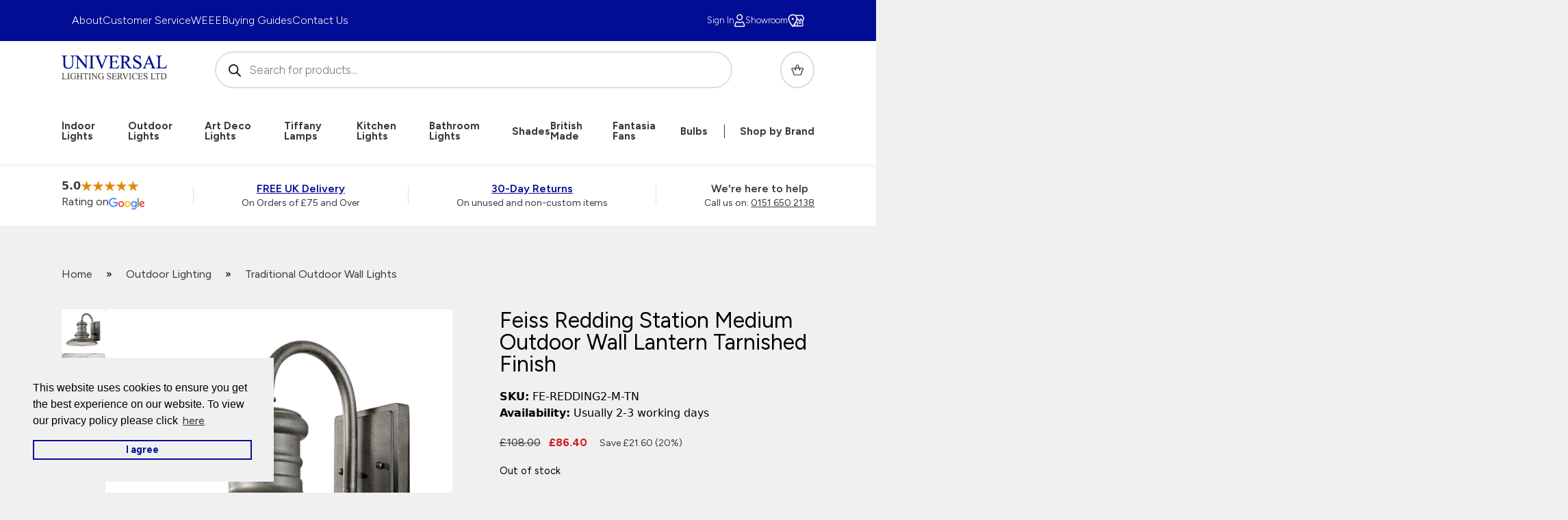

--- FILE ---
content_type: text/html; charset=UTF-8
request_url: https://www.universal-lighting.co.uk/products/feiss-redding-station-medium-outdoor-wall-lantern-tarnished-finish/
body_size: 49735
content:
<!doctype html>
<html lang="en-GB" prefix="og: https://ogp.me/ns#" class="no-js" lang="en-GB">
<head>
    <meta charset="UTF-8">
<script>
var gform;gform||(document.addEventListener("gform_main_scripts_loaded",function(){gform.scriptsLoaded=!0}),document.addEventListener("gform/theme/scripts_loaded",function(){gform.themeScriptsLoaded=!0}),window.addEventListener("DOMContentLoaded",function(){gform.domLoaded=!0}),gform={domLoaded:!1,scriptsLoaded:!1,themeScriptsLoaded:!1,isFormEditor:()=>"function"==typeof InitializeEditor,callIfLoaded:function(o){return!(!gform.domLoaded||!gform.scriptsLoaded||!gform.themeScriptsLoaded&&!gform.isFormEditor()||(gform.isFormEditor()&&console.warn("The use of gform.initializeOnLoaded() is deprecated in the form editor context and will be removed in Gravity Forms 3.1."),o(),0))},initializeOnLoaded:function(o){gform.callIfLoaded(o)||(document.addEventListener("gform_main_scripts_loaded",()=>{gform.scriptsLoaded=!0,gform.callIfLoaded(o)}),document.addEventListener("gform/theme/scripts_loaded",()=>{gform.themeScriptsLoaded=!0,gform.callIfLoaded(o)}),window.addEventListener("DOMContentLoaded",()=>{gform.domLoaded=!0,gform.callIfLoaded(o)}))},hooks:{action:{},filter:{}},addAction:function(o,r,e,t){gform.addHook("action",o,r,e,t)},addFilter:function(o,r,e,t){gform.addHook("filter",o,r,e,t)},doAction:function(o){gform.doHook("action",o,arguments)},applyFilters:function(o){return gform.doHook("filter",o,arguments)},removeAction:function(o,r){gform.removeHook("action",o,r)},removeFilter:function(o,r,e){gform.removeHook("filter",o,r,e)},addHook:function(o,r,e,t,n){null==gform.hooks[o][r]&&(gform.hooks[o][r]=[]);var d=gform.hooks[o][r];null==n&&(n=r+"_"+d.length),gform.hooks[o][r].push({tag:n,callable:e,priority:t=null==t?10:t})},doHook:function(r,o,e){var t;if(e=Array.prototype.slice.call(e,1),null!=gform.hooks[r][o]&&((o=gform.hooks[r][o]).sort(function(o,r){return o.priority-r.priority}),o.forEach(function(o){"function"!=typeof(t=o.callable)&&(t=window[t]),"action"==r?t.apply(null,e):e[0]=t.apply(null,e)})),"filter"==r)return e[0]},removeHook:function(o,r,t,n){var e;null!=gform.hooks[o][r]&&(e=(e=gform.hooks[o][r]).filter(function(o,r,e){return!!(null!=n&&n!=o.tag||null!=t&&t!=o.priority)}),gform.hooks[o][r]=e)}});
</script>

    <meta http-equiv="X-UA-Compatible" content="IE=edge">
    <meta name="viewport" content="width=device-width, initial-scale=1, shrink-to-fit=no">
    <!-- Theme Colour -->
    <meta name="theme-color" content="#000">

    <!-- Global site tag (gtag.js) - Google Analytics -->
    <!-- <script async src="https://www.googletagmanager.com/gtag/js?id=G-B6T76ZCTYY"></script>
    <script>
    window.dataLayer = window.dataLayer || [];
    function gtag(){dataLayer.push(arguments);}
    gtag('js', new Date());
    gtag('config', 'G-B6T76ZCTYY');
    </script> -->
    <!-- Google Tag Manager -->
    <script>(function(w,d,s,l,i){w[l]=w[l]||[];w[l].push({'gtm.start':
    new Date().getTime(),event:'gtm.js'});var f=d.getElementsByTagName(s)[0],
    j=d.createElement(s),dl=l!='dataLayer'?'&l='+l:'';j.async=true;j.src=
    'https://www.googletagmanager.com/gtm.js?id='+i+dl;f.parentNode.insertBefore(j,f);
    })(window,document,'script','dataLayer','GTM-W9MH9DL');</script>
    <!-- End Google Tag Manager -->

    <link rel="profile" href="https://gmpg.org/xfn/11">

    
<!-- Google Tag Manager for WordPress by gtm4wp.com -->
<script data-cfasync="false" data-pagespeed-no-defer>
	var gtm4wp_datalayer_name = "dataLayer";
	var dataLayer = dataLayer || [];
	const gtm4wp_use_sku_instead = 0;
	const gtm4wp_currency = 'GBP';
	const gtm4wp_product_per_impression = 10;
	const gtm4wp_clear_ecommerce = false;
	const gtm4wp_datalayer_max_timeout = 2000;
</script>
<!-- End Google Tag Manager for WordPress by gtm4wp.com -->
<!-- Search Engine Optimization by Rank Math PRO - https://rankmath.com/ -->
<title>Feiss Redding Station Medium Outdoor Wall Lantern Tarnished Finish</title>
<meta name="description" content="Feiss FE-REDDING2-M-TN Redding Station 1 light quality medium outdoor wall lantern, tarnished finish, prismatic glass, 3 year corrosion warranty. FREE UK delivery."/>
<meta name="robots" content="follow, index, max-snippet:-1, max-video-preview:-1, max-image-preview:large"/>
<link rel="canonical" href="https://www.universal-lighting.co.uk/products/feiss-redding-station-medium-outdoor-wall-lantern-tarnished-finish/" />
<meta property="og:locale" content="en_GB" />
<meta property="og:type" content="product" />
<meta property="og:title" content="Feiss Redding Station Medium Outdoor Wall Lantern Tarnished Finish" />
<meta property="og:description" content="Feiss FE-REDDING2-M-TN Redding Station 1 light quality medium outdoor wall lantern, tarnished finish, prismatic glass, 3 year corrosion warranty. FREE UK delivery." />
<meta property="og:url" content="https://www.universal-lighting.co.uk/products/feiss-redding-station-medium-outdoor-wall-lantern-tarnished-finish/" />
<meta property="og:site_name" content="Universal Lighting" />
<meta property="og:updated_time" content="2025-12-18T14:12:55+00:00" />
<meta property="og:image" content="https://www.universal-lighting.co.uk/assets/feiss-fe-redding2-m-tn-main-image.jpg" />
<meta property="og:image:secure_url" content="https://www.universal-lighting.co.uk/assets/feiss-fe-redding2-m-tn-main-image.jpg" />
<meta property="og:image:width" content="1200" />
<meta property="og:image:height" content="1200" />
<meta property="og:image:alt" content="Feiss Redding Station medium outdoor wall lantern in tarnished finish main image" />
<meta property="og:image:type" content="image/jpeg" />
<meta property="product:price:amount" content="86.40" />
<meta property="product:price:currency" content="GBP" />
<meta property="product:retailer_item_id" content="FE-REDDING2-M-TN" />
<meta name="twitter:card" content="summary_large_image" />
<meta name="twitter:title" content="Feiss Redding Station Medium Outdoor Wall Lantern Tarnished Finish" />
<meta name="twitter:description" content="Feiss FE-REDDING2-M-TN Redding Station 1 light quality medium outdoor wall lantern, tarnished finish, prismatic glass, 3 year corrosion warranty. FREE UK delivery." />
<meta name="twitter:site" content="@Universalights" />
<meta name="twitter:creator" content="@sye" />
<meta name="twitter:image" content="https://www.universal-lighting.co.uk/assets/feiss-fe-redding2-m-tn-main-image.jpg" />
<script type="application/ld+json" class="rank-math-schema-pro">{"@context":"https://schema.org","@graph":[{"@type":"Place","@id":"https://www.universal-lighting.co.uk/#place","geo":{"@type":"GeoCoordinates","latitude":"53.39034","longitude":" 3.01213"},"hasMap":"https://www.google.com/maps/search/?api=1&amp;query=53.39034, 3.01213","address":{"@type":"PostalAddress","streetAddress":"6 Priory Street","addressLocality":"Birkenhead","addressRegion":"Merseyside","postalCode":"CH41 5JH","addressCountry":"GB"}},{"@type":["HomeGoodsStore","Organization"],"@id":"https://www.universal-lighting.co.uk/#organization","name":"Universal Lighting Services Ltd","url":"https://www.universal-lighting.co.uk","sameAs":["https://twitter.com/Universalights"],"email":"customercare@universal-lighting.co.uk","address":{"@type":"PostalAddress","streetAddress":"6 Priory Street","addressLocality":"Birkenhead","addressRegion":"Merseyside","postalCode":"CH41 5JH","addressCountry":"GB"},"logo":{"@type":"ImageObject","@id":"https://www.universal-lighting.co.uk/#logo","url":"https://www.universal-lighting.co.uk/assets/cropped-cropped-uls-1.webp","contentUrl":"https://www.universal-lighting.co.uk/assets/cropped-cropped-uls-1.webp","caption":"Universal Lighting","inLanguage":"en-GB","width":"512","height":"512"},"priceRange":"\u00a34.95 - \u00a310,000.00","openingHours":["Monday,Tuesday,Wednesday,Thursday 08:00-17:00","Friday 08:00-16:30","Saturday 10:00-14:00"],"description":"Universal Lighting Services are UK-based wholesalers of indoor and outdoor lighting products. ","legalName":"UNIVERSAL LIGHTING SERVICES LIMITED","location":{"@id":"https://www.universal-lighting.co.uk/#place"},"image":{"@id":"https://www.universal-lighting.co.uk/#logo"},"telephone":"+44-151-650-2138"},{"@type":"WebSite","@id":"https://www.universal-lighting.co.uk/#website","url":"https://www.universal-lighting.co.uk","name":"Universal Lighting","alternateName":"ULS","publisher":{"@id":"https://www.universal-lighting.co.uk/#organization"},"inLanguage":"en-GB"},{"@type":"ImageObject","@id":"https://www.universal-lighting.co.uk/assets/feiss-fe-redding2-m-tn-main-image.jpg","url":"https://www.universal-lighting.co.uk/assets/feiss-fe-redding2-m-tn-main-image.jpg","width":"1200","height":"1200","caption":"Feiss Redding Station medium outdoor wall lantern in tarnished finish main image","inLanguage":"en-GB"},{"@type":"BreadcrumbList","@id":"https://www.universal-lighting.co.uk/products/feiss-redding-station-medium-outdoor-wall-lantern-tarnished-finish/#breadcrumb","itemListElement":[{"@type":"ListItem","position":"1","item":{"@id":"https://www.universal-lighting.co.uk/","name":"Home"}},{"@type":"ListItem","position":"2","item":{"@id":"https://www.universal-lighting.co.uk/shop/outdoor-lighting/","name":"Outdoor Lighting"}},{"@type":"ListItem","position":"3","item":{"@id":"https://www.universal-lighting.co.uk/shop/outdoor-lighting/traditional-outdoor-wall-lights/","name":"Traditional Outdoor Wall Lights"}},{"@type":"ListItem","position":"4","item":{"@id":"https://www.universal-lighting.co.uk/products/feiss-redding-station-medium-outdoor-wall-lantern-tarnished-finish/","name":"Feiss Redding Station Medium Outdoor Wall Lantern Tarnished Finish"}}]},{"@type":"ItemPage","@id":"https://www.universal-lighting.co.uk/products/feiss-redding-station-medium-outdoor-wall-lantern-tarnished-finish/#webpage","url":"https://www.universal-lighting.co.uk/products/feiss-redding-station-medium-outdoor-wall-lantern-tarnished-finish/","name":"Feiss Redding Station Medium Outdoor Wall Lantern Tarnished Finish","datePublished":"2022-01-28T11:09:32+00:00","dateModified":"2025-12-18T14:12:55+00:00","isPartOf":{"@id":"https://www.universal-lighting.co.uk/#website"},"primaryImageOfPage":{"@id":"https://www.universal-lighting.co.uk/assets/feiss-fe-redding2-m-tn-main-image.jpg"},"inLanguage":"en-GB","breadcrumb":{"@id":"https://www.universal-lighting.co.uk/products/feiss-redding-station-medium-outdoor-wall-lantern-tarnished-finish/#breadcrumb"}},{"@type":"Product","name":"Feiss Redding Station Medium Outdoor Wall Lantern Tarnished Finish","description":"Feiss FE-REDDING2-M-TN Redding Station 1 light quality medium outdoor wall lantern, tarnished finish, prismatic glass, 3 year corrosion warranty. FREE UK delivery.","sku":"FE-REDDING2-M-TN","category":"Outdoor Lighting &gt; Traditional Outdoor Wall Lights","mainEntityOfPage":{"@id":"https://www.universal-lighting.co.uk/products/feiss-redding-station-medium-outdoor-wall-lantern-tarnished-finish/#webpage"},"image":[{"@type":"ImageObject","url":"https://www.universal-lighting.co.uk/assets/feiss-fe-redding2-m-tn-main-image.jpg","height":"1200","width":"1200"},{"@type":"ImageObject","url":"https://www.universal-lighting.co.uk/assets/feiss-fe-redding2-m-tn-insitu.jpg","height":"1200","width":"1200"}],"offers":{"@type":"Offer","price":"86.40","priceCurrency":"GBP","priceValidUntil":"2027-12-31","availability":"http://schema.org/OutOfStock","itemCondition":"NewCondition","url":"https://www.universal-lighting.co.uk/products/feiss-redding-station-medium-outdoor-wall-lantern-tarnished-finish/","seller":{"@type":"Organization","@id":"https://www.universal-lighting.co.uk/","name":"Universal Lighting","url":"https://www.universal-lighting.co.uk","logo":"https://www.universal-lighting.co.uk/assets/cropped-cropped-uls-1.webp"},"priceSpecification":{"price":"86.40","priceCurrency":"GBP","valueAddedTaxIncluded":"true"}},"additionalProperty":[{"@type":"PropertyValue","name":"pa_warranty","value":"2 Year general guarantee, 3 Year anti-corrosion guarantee"},{"@type":"PropertyValue","name":"pa_fitting-height-mm","value":"318"},{"@type":"PropertyValue","name":"pa_width-mm","value":"305"},{"@type":"PropertyValue","name":"pa_projection-mm","value":"340"},{"@type":"PropertyValue","name":"pa_wattage-max","value":"1 x 60w"},{"@type":"PropertyValue","name":"pa_socket","value":"ES - E27"},{"@type":"PropertyValue","name":"pa_lamp","value":"GLS LED"},{"@type":"PropertyValue","name":"pa_compatible-with-led-bulbs","value":"Yes"},{"@type":"PropertyValue","name":"pa_lumen-output","value":"800, Dependant on bulb choice"},{"@type":"PropertyValue","name":"pa_dimmable","value":"Yes if dimmable lamps are used"},{"@type":"PropertyValue","name":"pa_lamp-bulb-included","value":"No"},{"@type":"PropertyValue","name":"pa_ip-rating","value":"IP44"},{"@type":"PropertyValue","name":"pa_product-class","value":"Class 1: Single insulated, requires an earth"},{"@type":"PropertyValue","name":"pa_voltage","value":"Mains voltage"},{"@type":"PropertyValue","name":"pa_material","value":"Aluminium alloy, Prismatic glass"},{"@type":"PropertyValue","name":"pa_finish","value":"Tarnished"},{"@type":"PropertyValue","name":"pa_weight-kg","value":"3.6"}],"@id":"https://www.universal-lighting.co.uk/products/feiss-redding-station-medium-outdoor-wall-lantern-tarnished-finish/#richSnippet"}]}</script>
<!-- /Rank Math WordPress SEO plugin -->

<link rel='dns-prefetch' href='//www.google.com' />
<link rel="alternate" type="application/rss+xml" title="Universal Lighting &raquo; Feed" href="https://www.universal-lighting.co.uk/feed/" />
<link rel="alternate" type="application/rss+xml" title="Universal Lighting &raquo; Comments Feed" href="https://www.universal-lighting.co.uk/comments/feed/" />
<style id='wp-img-auto-sizes-contain-inline-css'>
img:is([sizes=auto i],[sizes^="auto," i]){contain-intrinsic-size:3000px 1500px}
/*# sourceURL=wp-img-auto-sizes-contain-inline-css */
</style>
<link rel='stylesheet' id='font-awesome-css' href='https://www.universal-lighting.co.uk/wp-content/plugins/woocommerce-ajax-filters/berocket/assets/css/font-awesome.min.css?ver=36cebc588327f9dd79657b1bc57c846d' media='all' />
<link rel='stylesheet' id='berocket_aapf_widget-style-css' href='https://www.universal-lighting.co.uk/wp-content/plugins/woocommerce-ajax-filters/assets/frontend/css/fullmain.min.css?ver=3.1.9.6' media='all' />
<style id='wp-block-library-inline-css'>
:root{--wp-block-synced-color:#7a00df;--wp-block-synced-color--rgb:122,0,223;--wp-bound-block-color:var(--wp-block-synced-color);--wp-editor-canvas-background:#ddd;--wp-admin-theme-color:#007cba;--wp-admin-theme-color--rgb:0,124,186;--wp-admin-theme-color-darker-10:#006ba1;--wp-admin-theme-color-darker-10--rgb:0,107,160.5;--wp-admin-theme-color-darker-20:#005a87;--wp-admin-theme-color-darker-20--rgb:0,90,135;--wp-admin-border-width-focus:2px}@media (min-resolution:192dpi){:root{--wp-admin-border-width-focus:1.5px}}.wp-element-button{cursor:pointer}:root .has-very-light-gray-background-color{background-color:#eee}:root .has-very-dark-gray-background-color{background-color:#313131}:root .has-very-light-gray-color{color:#eee}:root .has-very-dark-gray-color{color:#313131}:root .has-vivid-green-cyan-to-vivid-cyan-blue-gradient-background{background:linear-gradient(135deg,#00d084,#0693e3)}:root .has-purple-crush-gradient-background{background:linear-gradient(135deg,#34e2e4,#4721fb 50%,#ab1dfe)}:root .has-hazy-dawn-gradient-background{background:linear-gradient(135deg,#faaca8,#dad0ec)}:root .has-subdued-olive-gradient-background{background:linear-gradient(135deg,#fafae1,#67a671)}:root .has-atomic-cream-gradient-background{background:linear-gradient(135deg,#fdd79a,#004a59)}:root .has-nightshade-gradient-background{background:linear-gradient(135deg,#330968,#31cdcf)}:root .has-midnight-gradient-background{background:linear-gradient(135deg,#020381,#2874fc)}:root{--wp--preset--font-size--normal:16px;--wp--preset--font-size--huge:42px}.has-regular-font-size{font-size:1em}.has-larger-font-size{font-size:2.625em}.has-normal-font-size{font-size:var(--wp--preset--font-size--normal)}.has-huge-font-size{font-size:var(--wp--preset--font-size--huge)}.has-text-align-center{text-align:center}.has-text-align-left{text-align:left}.has-text-align-right{text-align:right}.has-fit-text{white-space:nowrap!important}#end-resizable-editor-section{display:none}.aligncenter{clear:both}.items-justified-left{justify-content:flex-start}.items-justified-center{justify-content:center}.items-justified-right{justify-content:flex-end}.items-justified-space-between{justify-content:space-between}.screen-reader-text{border:0;clip-path:inset(50%);height:1px;margin:-1px;overflow:hidden;padding:0;position:absolute;width:1px;word-wrap:normal!important}.screen-reader-text:focus{background-color:#ddd;clip-path:none;color:#444;display:block;font-size:1em;height:auto;left:5px;line-height:normal;padding:15px 23px 14px;text-decoration:none;top:5px;width:auto;z-index:100000}html :where(.has-border-color){border-style:solid}html :where([style*=border-top-color]){border-top-style:solid}html :where([style*=border-right-color]){border-right-style:solid}html :where([style*=border-bottom-color]){border-bottom-style:solid}html :where([style*=border-left-color]){border-left-style:solid}html :where([style*=border-width]){border-style:solid}html :where([style*=border-top-width]){border-top-style:solid}html :where([style*=border-right-width]){border-right-style:solid}html :where([style*=border-bottom-width]){border-bottom-style:solid}html :where([style*=border-left-width]){border-left-style:solid}html :where(img[class*=wp-image-]){height:auto;max-width:100%}:where(figure){margin:0 0 1em}html :where(.is-position-sticky){--wp-admin--admin-bar--position-offset:var(--wp-admin--admin-bar--height,0px)}@media screen and (max-width:600px){html :where(.is-position-sticky){--wp-admin--admin-bar--position-offset:0px}}

/*# sourceURL=wp-block-library-inline-css */
</style><link rel='stylesheet' id='breadcrumbs-css-css' href='https://www.universal-lighting.co.uk/wp-content/themes/universal/assets/css/blocks/breadcrumbs.css?ver=7d2a4f1f715ea053cef9c8c4bec1f942' media='all' />
<link rel='stylesheet' id='wc-blocks-style-css' href='https://www.universal-lighting.co.uk/wp-content/plugins/woocommerce/assets/client/blocks/wc-blocks.css?ver=wc-10.4.3' media='all' />
<style id='global-styles-inline-css'>
:root{--wp--preset--aspect-ratio--square: 1;--wp--preset--aspect-ratio--4-3: 4/3;--wp--preset--aspect-ratio--3-4: 3/4;--wp--preset--aspect-ratio--3-2: 3/2;--wp--preset--aspect-ratio--2-3: 2/3;--wp--preset--aspect-ratio--16-9: 16/9;--wp--preset--aspect-ratio--9-16: 9/16;--wp--preset--color--black: #000000;--wp--preset--color--cyan-bluish-gray: #abb8c3;--wp--preset--color--white: #ffffff;--wp--preset--color--pale-pink: #f78da7;--wp--preset--color--vivid-red: #cf2e2e;--wp--preset--color--luminous-vivid-orange: #ff6900;--wp--preset--color--luminous-vivid-amber: #fcb900;--wp--preset--color--light-green-cyan: #7bdcb5;--wp--preset--color--vivid-green-cyan: #00d084;--wp--preset--color--pale-cyan-blue: #8ed1fc;--wp--preset--color--vivid-cyan-blue: #0693e3;--wp--preset--color--vivid-purple: #9b51e0;--wp--preset--gradient--vivid-cyan-blue-to-vivid-purple: linear-gradient(135deg,rgb(6,147,227) 0%,rgb(155,81,224) 100%);--wp--preset--gradient--light-green-cyan-to-vivid-green-cyan: linear-gradient(135deg,rgb(122,220,180) 0%,rgb(0,208,130) 100%);--wp--preset--gradient--luminous-vivid-amber-to-luminous-vivid-orange: linear-gradient(135deg,rgb(252,185,0) 0%,rgb(255,105,0) 100%);--wp--preset--gradient--luminous-vivid-orange-to-vivid-red: linear-gradient(135deg,rgb(255,105,0) 0%,rgb(207,46,46) 100%);--wp--preset--gradient--very-light-gray-to-cyan-bluish-gray: linear-gradient(135deg,rgb(238,238,238) 0%,rgb(169,184,195) 100%);--wp--preset--gradient--cool-to-warm-spectrum: linear-gradient(135deg,rgb(74,234,220) 0%,rgb(151,120,209) 20%,rgb(207,42,186) 40%,rgb(238,44,130) 60%,rgb(251,105,98) 80%,rgb(254,248,76) 100%);--wp--preset--gradient--blush-light-purple: linear-gradient(135deg,rgb(255,206,236) 0%,rgb(152,150,240) 100%);--wp--preset--gradient--blush-bordeaux: linear-gradient(135deg,rgb(254,205,165) 0%,rgb(254,45,45) 50%,rgb(107,0,62) 100%);--wp--preset--gradient--luminous-dusk: linear-gradient(135deg,rgb(255,203,112) 0%,rgb(199,81,192) 50%,rgb(65,88,208) 100%);--wp--preset--gradient--pale-ocean: linear-gradient(135deg,rgb(255,245,203) 0%,rgb(182,227,212) 50%,rgb(51,167,181) 100%);--wp--preset--gradient--electric-grass: linear-gradient(135deg,rgb(202,248,128) 0%,rgb(113,206,126) 100%);--wp--preset--gradient--midnight: linear-gradient(135deg,rgb(2,3,129) 0%,rgb(40,116,252) 100%);--wp--preset--font-size--small: 13px;--wp--preset--font-size--medium: 20px;--wp--preset--font-size--large: 36px;--wp--preset--font-size--x-large: 42px;--wp--preset--spacing--20: 0.44rem;--wp--preset--spacing--30: 0.67rem;--wp--preset--spacing--40: 1rem;--wp--preset--spacing--50: 1.5rem;--wp--preset--spacing--60: 2.25rem;--wp--preset--spacing--70: 3.38rem;--wp--preset--spacing--80: 5.06rem;--wp--preset--shadow--natural: 6px 6px 9px rgba(0, 0, 0, 0.2);--wp--preset--shadow--deep: 12px 12px 50px rgba(0, 0, 0, 0.4);--wp--preset--shadow--sharp: 6px 6px 0px rgba(0, 0, 0, 0.2);--wp--preset--shadow--outlined: 6px 6px 0px -3px rgb(255, 255, 255), 6px 6px rgb(0, 0, 0);--wp--preset--shadow--crisp: 6px 6px 0px rgb(0, 0, 0);}:where(.is-layout-flex){gap: 0.5em;}:where(.is-layout-grid){gap: 0.5em;}body .is-layout-flex{display: flex;}.is-layout-flex{flex-wrap: wrap;align-items: center;}.is-layout-flex > :is(*, div){margin: 0;}body .is-layout-grid{display: grid;}.is-layout-grid > :is(*, div){margin: 0;}:where(.wp-block-columns.is-layout-flex){gap: 2em;}:where(.wp-block-columns.is-layout-grid){gap: 2em;}:where(.wp-block-post-template.is-layout-flex){gap: 1.25em;}:where(.wp-block-post-template.is-layout-grid){gap: 1.25em;}.has-black-color{color: var(--wp--preset--color--black) !important;}.has-cyan-bluish-gray-color{color: var(--wp--preset--color--cyan-bluish-gray) !important;}.has-white-color{color: var(--wp--preset--color--white) !important;}.has-pale-pink-color{color: var(--wp--preset--color--pale-pink) !important;}.has-vivid-red-color{color: var(--wp--preset--color--vivid-red) !important;}.has-luminous-vivid-orange-color{color: var(--wp--preset--color--luminous-vivid-orange) !important;}.has-luminous-vivid-amber-color{color: var(--wp--preset--color--luminous-vivid-amber) !important;}.has-light-green-cyan-color{color: var(--wp--preset--color--light-green-cyan) !important;}.has-vivid-green-cyan-color{color: var(--wp--preset--color--vivid-green-cyan) !important;}.has-pale-cyan-blue-color{color: var(--wp--preset--color--pale-cyan-blue) !important;}.has-vivid-cyan-blue-color{color: var(--wp--preset--color--vivid-cyan-blue) !important;}.has-vivid-purple-color{color: var(--wp--preset--color--vivid-purple) !important;}.has-black-background-color{background-color: var(--wp--preset--color--black) !important;}.has-cyan-bluish-gray-background-color{background-color: var(--wp--preset--color--cyan-bluish-gray) !important;}.has-white-background-color{background-color: var(--wp--preset--color--white) !important;}.has-pale-pink-background-color{background-color: var(--wp--preset--color--pale-pink) !important;}.has-vivid-red-background-color{background-color: var(--wp--preset--color--vivid-red) !important;}.has-luminous-vivid-orange-background-color{background-color: var(--wp--preset--color--luminous-vivid-orange) !important;}.has-luminous-vivid-amber-background-color{background-color: var(--wp--preset--color--luminous-vivid-amber) !important;}.has-light-green-cyan-background-color{background-color: var(--wp--preset--color--light-green-cyan) !important;}.has-vivid-green-cyan-background-color{background-color: var(--wp--preset--color--vivid-green-cyan) !important;}.has-pale-cyan-blue-background-color{background-color: var(--wp--preset--color--pale-cyan-blue) !important;}.has-vivid-cyan-blue-background-color{background-color: var(--wp--preset--color--vivid-cyan-blue) !important;}.has-vivid-purple-background-color{background-color: var(--wp--preset--color--vivid-purple) !important;}.has-black-border-color{border-color: var(--wp--preset--color--black) !important;}.has-cyan-bluish-gray-border-color{border-color: var(--wp--preset--color--cyan-bluish-gray) !important;}.has-white-border-color{border-color: var(--wp--preset--color--white) !important;}.has-pale-pink-border-color{border-color: var(--wp--preset--color--pale-pink) !important;}.has-vivid-red-border-color{border-color: var(--wp--preset--color--vivid-red) !important;}.has-luminous-vivid-orange-border-color{border-color: var(--wp--preset--color--luminous-vivid-orange) !important;}.has-luminous-vivid-amber-border-color{border-color: var(--wp--preset--color--luminous-vivid-amber) !important;}.has-light-green-cyan-border-color{border-color: var(--wp--preset--color--light-green-cyan) !important;}.has-vivid-green-cyan-border-color{border-color: var(--wp--preset--color--vivid-green-cyan) !important;}.has-pale-cyan-blue-border-color{border-color: var(--wp--preset--color--pale-cyan-blue) !important;}.has-vivid-cyan-blue-border-color{border-color: var(--wp--preset--color--vivid-cyan-blue) !important;}.has-vivid-purple-border-color{border-color: var(--wp--preset--color--vivid-purple) !important;}.has-vivid-cyan-blue-to-vivid-purple-gradient-background{background: var(--wp--preset--gradient--vivid-cyan-blue-to-vivid-purple) !important;}.has-light-green-cyan-to-vivid-green-cyan-gradient-background{background: var(--wp--preset--gradient--light-green-cyan-to-vivid-green-cyan) !important;}.has-luminous-vivid-amber-to-luminous-vivid-orange-gradient-background{background: var(--wp--preset--gradient--luminous-vivid-amber-to-luminous-vivid-orange) !important;}.has-luminous-vivid-orange-to-vivid-red-gradient-background{background: var(--wp--preset--gradient--luminous-vivid-orange-to-vivid-red) !important;}.has-very-light-gray-to-cyan-bluish-gray-gradient-background{background: var(--wp--preset--gradient--very-light-gray-to-cyan-bluish-gray) !important;}.has-cool-to-warm-spectrum-gradient-background{background: var(--wp--preset--gradient--cool-to-warm-spectrum) !important;}.has-blush-light-purple-gradient-background{background: var(--wp--preset--gradient--blush-light-purple) !important;}.has-blush-bordeaux-gradient-background{background: var(--wp--preset--gradient--blush-bordeaux) !important;}.has-luminous-dusk-gradient-background{background: var(--wp--preset--gradient--luminous-dusk) !important;}.has-pale-ocean-gradient-background{background: var(--wp--preset--gradient--pale-ocean) !important;}.has-electric-grass-gradient-background{background: var(--wp--preset--gradient--electric-grass) !important;}.has-midnight-gradient-background{background: var(--wp--preset--gradient--midnight) !important;}.has-small-font-size{font-size: var(--wp--preset--font-size--small) !important;}.has-medium-font-size{font-size: var(--wp--preset--font-size--medium) !important;}.has-large-font-size{font-size: var(--wp--preset--font-size--large) !important;}.has-x-large-font-size{font-size: var(--wp--preset--font-size--x-large) !important;}
/*# sourceURL=global-styles-inline-css */
</style>

<style id='classic-theme-styles-inline-css'>
/*! This file is auto-generated */
.wp-block-button__link{color:#fff;background-color:#32373c;border-radius:9999px;box-shadow:none;text-decoration:none;padding:calc(.667em + 2px) calc(1.333em + 2px);font-size:1.125em}.wp-block-file__button{background:#32373c;color:#fff;text-decoration:none}
/*# sourceURL=/wp-includes/css/classic-themes.min.css */
</style>
<link rel='stylesheet' id='woocommerce-layout-css' href='https://www.universal-lighting.co.uk/wp-content/plugins/woocommerce/assets/css/woocommerce-layout.css?ver=10.4.3' media='all' />
<link rel='stylesheet' id='woocommerce-smallscreen-css' href='https://www.universal-lighting.co.uk/wp-content/plugins/woocommerce/assets/css/woocommerce-smallscreen.css?ver=10.4.3' media='only screen and (max-width: 768px)' />
<link rel='stylesheet' id='woocommerce-general-css' href='https://www.universal-lighting.co.uk/wp-content/plugins/woocommerce/assets/css/woocommerce.css?ver=10.4.3' media='all' />
<style id='woocommerce-inline-inline-css'>
.woocommerce form .form-row .required { visibility: visible; }
/*# sourceURL=woocommerce-inline-inline-css */
</style>
<link rel='stylesheet' id='brands-styles-css' href='https://www.universal-lighting.co.uk/wp-content/plugins/woocommerce/assets/css/brands.css?ver=10.4.3' media='all' />
<link rel='stylesheet' id='dgwt-wcas-style-css' href='https://www.universal-lighting.co.uk/wp-content/plugins/ajax-search-for-woocommerce/assets/css/style.min.css?ver=1.32.2' media='all' />
<link rel='stylesheet' id='critical-css' href='https://www.universal-lighting.co.uk/wp-content/themes/universal/assets/css/critical.css?id=d100eb3c4aee3482b6cd06140e08481b&#038;ver=36cebc588327f9dd79657b1bc57c846d' media='all' />
<link rel='stylesheet' id='flexible-shipping-free-shipping-css' href='https://www.universal-lighting.co.uk/wp-content/plugins/flexible-shipping/assets/dist/css/free-shipping.css?ver=6.5.1.2' media='all' />
<script src="https://www.universal-lighting.co.uk/wp-includes/js/jquery/jquery.min.js?ver=3.7.1" id="jquery-core-js"></script>
<script src="https://www.universal-lighting.co.uk/wp-includes/js/jquery/jquery-migrate.min.js?ver=3.4.1" id="jquery-migrate-js"></script>
<script src="https://www.universal-lighting.co.uk/wp-content/plugins/woocommerce/assets/js/jquery-blockui/jquery.blockUI.min.js?ver=2.7.0-wc.10.4.3" id="wc-jquery-blockui-js" defer data-wp-strategy="defer"></script>
<script id="wc-add-to-cart-js-extra">
var wc_add_to_cart_params = {"ajax_url":"/wp-admin/admin-ajax.php","wc_ajax_url":"/?wc-ajax=%%endpoint%%","i18n_view_cart":"View basket","cart_url":"https://www.universal-lighting.co.uk/basket/","is_cart":"","cart_redirect_after_add":"no"};
//# sourceURL=wc-add-to-cart-js-extra
</script>
<script src="https://www.universal-lighting.co.uk/wp-content/plugins/woocommerce/assets/js/frontend/add-to-cart.min.js?ver=10.4.3" id="wc-add-to-cart-js" defer data-wp-strategy="defer"></script>
<script id="wc-single-product-js-extra">
var wc_single_product_params = {"i18n_required_rating_text":"Please select a rating","i18n_rating_options":["1 of 5 stars","2 of 5 stars","3 of 5 stars","4 of 5 stars","5 of 5 stars"],"i18n_product_gallery_trigger_text":"View full-screen image gallery","review_rating_required":"no","flexslider":{"rtl":false,"animation":"slide","smoothHeight":true,"directionNav":false,"controlNav":"thumbnails","slideshow":false,"animationSpeed":500,"animationLoop":false,"allowOneSlide":false},"zoom_enabled":"","zoom_options":[],"photoswipe_enabled":"","photoswipe_options":{"shareEl":false,"closeOnScroll":false,"history":false,"hideAnimationDuration":0,"showAnimationDuration":0},"flexslider_enabled":""};
//# sourceURL=wc-single-product-js-extra
</script>
<script src="https://www.universal-lighting.co.uk/wp-content/plugins/woocommerce/assets/js/frontend/single-product.min.js?ver=10.4.3" id="wc-single-product-js" defer data-wp-strategy="defer"></script>
<script src="https://www.universal-lighting.co.uk/wp-content/plugins/woocommerce/assets/js/js-cookie/js.cookie.min.js?ver=2.1.4-wc.10.4.3" id="wc-js-cookie-js" defer data-wp-strategy="defer"></script>
<script id="woocommerce-js-extra">
var woocommerce_params = {"ajax_url":"/wp-admin/admin-ajax.php","wc_ajax_url":"/?wc-ajax=%%endpoint%%","i18n_password_show":"Show password","i18n_password_hide":"Hide password"};
//# sourceURL=woocommerce-js-extra
</script>
<script src="https://www.universal-lighting.co.uk/wp-content/plugins/woocommerce/assets/js/frontend/woocommerce.min.js?ver=10.4.3" id="woocommerce-js" defer data-wp-strategy="defer"></script>
<link rel="https://api.w.org/" href="https://www.universal-lighting.co.uk/wp-json/" /><link rel="alternate" title="JSON" type="application/json" href="https://www.universal-lighting.co.uk/wp-json/wp/v2/product/206443" /><link rel="EditURI" type="application/rsd+xml" title="RSD" href="https://www.universal-lighting.co.uk/xmlrpc.php?rsd" />

<link rel='shortlink' href='https://www.universal-lighting.co.uk/?p=206443' />

<!-- Google Tag Manager for WordPress by gtm4wp.com -->
<!-- GTM Container placement set to off -->
<script data-cfasync="false" data-pagespeed-no-defer>
	var dataLayer_content = {"pagePostType":"product","pagePostType2":"single-product","pagePostAuthor":"Sye Yehya","productRatingCounts":[],"productAverageRating":0,"productReviewCount":0,"productType":"simple","productIsVariable":0};
	dataLayer.push( dataLayer_content );
</script>
<script data-cfasync="false" data-pagespeed-no-defer>
	console.warn && console.warn("[GTM4WP] Google Tag Manager container code placement set to OFF !!!");
	console.warn && console.warn("[GTM4WP] Data layer codes are active but GTM container must be loaded using custom coding !!!");
</script>
<!-- End Google Tag Manager for WordPress by gtm4wp.com -->		<style>
			.dgwt-wcas-ico-magnifier,.dgwt-wcas-ico-magnifier-handler{max-width:20px}.dgwt-wcas-search-wrapp{max-width:600px}		</style>
		<!-- Google site verification - Google for WooCommerce -->
<meta name="google-site-verification" content="goywW8TJv88_4Kg4haT8K0pMUsYeWvlyuNiDnvuklqM" />
<style>
    :root {
        --color-primary-1:       #000;
        --color-primary-2:       #000;
        --color-primary-3:       #000;
        --color-primary-4:       #000;
        --color-secondary-1:     #000;
        --color-secondary-2:     #000;
        --color-secondary-3:     #000;
        --color-secondary-4:     #000;
        --color-tertiary-1:      #000;
        --color-tertiary-2:      #000;
        --color-tertiary-3:      #000;
        --color-tertiary-4:      #000;
        --color-quaternary-1:    #000;
        --color-quaternary-2:    #000;
        --color-quaternary-3:    #000;
        --color-quaternary-4:    #000;
        --h1-size-full:          2.5rem;
        --h1-size-medium:        2.25rem;
        --h1-size-small:         2rem;
        --h1-weight:             600;
        --h1-color-primary:      #000000;
        --h1-color-secondary:    #000000;
        --h2-size-full:          2.25rem;
        --h2-size-medium:        2rem;
        --h2-size-small:         1.75rem;
        --h2-weight:             600;
        --h2-color-primary:      #000000;
        --h2-color-secondary:    #000000;
        --h3-size-full:          2rem;
        --h3-size-medium:        1.75rem;
        --h3-size-small:         1.5rem;
        --h3-weight:             600;
        --h3-color-primary:      #000000;
        --h3-color-secondary:    #000000;
        --h4-size-full:          1.75rem;
        --h4-size-medium:        1.5rem;
        --h4-size-small:         1.25rem;
        --h4-weight:             600;
        --h4-color-primary:      #000000;
        --h4-color-secondary:    #000000;
        --h5-size-full:          1.5rem;
        --h5-size-medium:        1.25rem;
        --h5-size-small:         1rem;
        --h5-weight:             600;
        --h5-color-primary:      #000000;
        --h5-color-secondary:    #000000;
        --h6-size-full:          1.25rem;
        --h6-size-medium:        1rem;
        --h6-size-small:         0.75rem;
        --h6-weight:             600;
        --h6-color-primary:      #000000;
        --h6-color-secondary:    #000000;
        --title-family:          system-ui, -apple-system, "Segoe UI", Roboto, "Helvetica Neue", "Noto Sans", "Liberation Sans", Arial, sans-serif, "Apple Color Emoji", "Segoe UI Emoji", "Segoe UI Symbol", "Noto Color Emoji";
        --title-color-primary:   #000000;
        --title-color-secondary: #000000;
        --font-family:           system-ui, -apple-system, "Segoe UI", Roboto, "Helvetica Neue", "Noto Sans", "Liberation Sans", Arial, sans-serif, "Apple Color Emoji", "Segoe UI Emoji", "Segoe UI Symbol", "Noto Color Emoji";
        --font-size-full:        1;
        --font-size-medium:      1;
        --font-size-small:       1;
        --font-weight:           400;
        --font-color-primary:    #000000;
        --font-color-secondary:  #000000;
    }
</style>	<noscript><style>.woocommerce-product-gallery{ opacity: 1 !important; }</style></noscript>
	<style type="text/css" id="filter-everything-inline-css">.wpc-orderby-select{width:100%}.wpc-filters-open-button-container{display:none}.wpc-debug-message{padding:16px;font-size:14px;border:1px dashed #ccc;margin-bottom:20px}.wpc-debug-title{visibility:hidden}.wpc-button-inner,.wpc-chip-content{display:flex;align-items:center}.wpc-icon-html-wrapper{position:relative;margin-right:10px;top:2px}.wpc-icon-html-wrapper span{display:block;height:1px;width:18px;border-radius:3px;background:#2c2d33;margin-bottom:4px;position:relative}span.wpc-icon-line-1:after,span.wpc-icon-line-2:after,span.wpc-icon-line-3:after{content:"";display:block;width:3px;height:3px;border:1px solid #2c2d33;background-color:#fff;position:absolute;top:-2px;box-sizing:content-box}span.wpc-icon-line-3:after{border-radius:50%;left:2px}span.wpc-icon-line-1:after{border-radius:50%;left:5px}span.wpc-icon-line-2:after{border-radius:50%;left:12px}body .wpc-filters-open-button-container a.wpc-filters-open-widget,body .wpc-filters-open-button-container a.wpc-open-close-filters-button{display:inline-block;text-align:left;border:1px solid #2c2d33;border-radius:2px;line-height:1.5;padding:7px 12px;background-color:transparent;color:#2c2d33;box-sizing:border-box;text-decoration:none!important;font-weight:400;transition:none;position:relative}@media screen and (max-width:768px){.wpc_show_bottom_widget .wpc-filters-open-button-container,.wpc_show_open_close_button .wpc-filters-open-button-container{display:block}.wpc_show_bottom_widget .wpc-filters-open-button-container{margin-top:1em;margin-bottom:1em}}</style>
<link rel="icon" href="https://www.universal-lighting.co.uk/assets/cropped-uls-1-32x32.webp" sizes="32x32" />
<link rel="icon" href="https://www.universal-lighting.co.uk/assets/cropped-uls-1-192x192.webp" sizes="192x192" />
<link rel="apple-touch-icon" href="https://www.universal-lighting.co.uk/assets/cropped-uls-1-180x180.webp" />
<meta name="msapplication-TileImage" content="https://www.universal-lighting.co.uk/assets/cropped-uls-1-270x270.webp" />
		<style id="wp-custom-css">
			.bottom-desc-cont li {
	line-height: 1.25;
}

.description-container li {
	line-height: 1.25;
}

@media screen and (max-width: 500px) {
	.woocommerce-pagination .page-numbers {
		gap: 10px;
	}
	
	.woocommerce-pagination .page-numbers li {
		height: 24px;
    width: 24px;
    font-size: 12px;
	}
}		</style>
		
    <!-- Preconnect to Google Font Services -->
    <link rel="preconnect" href="https://cdn.jsdelivr.net/gh/mcstudios/glightbox/" crossorigin>
    <link rel="preconnect" href="https://fonts.googleapis.com" crossorigin>
    <link rel="preconnect" href="https://assets.reviews.io" crossorigin>
    <link rel="preconnect" href="https://fonts.gstatic.com" crossorigin>
    <link href="https://fonts.googleapis.com/css2?family=Figtree:ital,wght@0,300;0,400;0,500;0,600;0,700;0,800;0,900;1,300;1,400;1,500;1,600;1,700;1,800;1,900&family=Inter:wght@100;200;300;400;500;600;700;800;900&display=swap" rel="stylesheet">

    <link rel="stylesheet" href="https://assets.reviews.io/css/widgets/carousel-widget.css?_t=2023091210">
    <link rel="stylesheet" href="https://assets.reviews.io/iconfont/reviewsio-icons/style.css?_t=2023091210">

    <!-- Defers load of style.css -->
    <link rel="preload" href="https://www.universal-lighting.co.uk/wp-content/themes/universal/assets/css/style.css?id=fe6deb4bc173e0c418c633d7f3fc03e1" as="style" onload="this.onload=null;this.rel='stylesheet'">
    <noscript>
        <link rel="stylesheet" href="https://www.universal-lighting.co.uk/wp-content/themes/universal/assets/css/style.css?id=fe6deb4bc173e0c418c633d7f3fc03e1">
    </noscript>

            <link rel="preload" href="/wp-content/themes/universal/resources/scss/lib/glightbox.min.css" as="style" onload="this.onload=null;this.rel='stylesheet'">
        <noscript><link rel="stylesheet" href="/wp-content/themes/universal/resources/scss/lib/glightbox.min.css"></noscript>
        <script defer src="/wp-content/themes/universal/resources/js/libs/glightbox.min.js"></script>
    
    <link rel="preload" href="//cdnjs.cloudflare.com/ajax/libs/cookieconsent2/3.0.3/cookieconsent.min.css" as="style" onload="this.onload=null;this.rel='stylesheet'">
    <noscript><link rel="stylesheet" href="//cdnjs.cloudflare.com/ajax/libs/cookieconsent2/3.0.3/cookieconsent.min.css"></noscript>
    <script defer src="//cdnjs.cloudflare.com/ajax/libs/cookieconsent2/3.0.3/cookieconsent.min.js"></script>
    
    <script>
    window.addEventListener("load", function(){
    window.cookieconsent.initialise({
    "palette": {
        "popup": {
        "background": "#f0f0f0",
        "text": "#000"
        },
        "button": {
        "background": "transparent",
        "border": "#010d95",
        "text": "#010d95"
        }
    },
    "position": "bottom-left",
    "content": {
        "message": "This website uses cookies to ensure you get the best experience on our website. To view our privacy policy please click",
        "dismiss": "I agree",
        "href": "https://www.universal-lighting.co.uk/terms-and-policies/",
        "link": "here",
    }
    })});
    </script>
<link rel='stylesheet' id='gform_apc_theme-css' href='https://www.universal-lighting.co.uk/wp-content/plugins/gravityformsadvancedpostcreation/assets/css/dist/theme.min.css?ver=1.6.1' media='all' />
<link rel='stylesheet' id='gravity_forms_theme_reset-css' href='https://www.universal-lighting.co.uk/wp-content/plugins/gravityforms/assets/css/dist/gravity-forms-theme-reset.min.css?ver=2.9.24' media='all' />
<link rel='stylesheet' id='gravity_forms_theme_foundation-css' href='https://www.universal-lighting.co.uk/wp-content/plugins/gravityforms/assets/css/dist/gravity-forms-theme-foundation.min.css?ver=2.9.24' media='all' />
<link rel='stylesheet' id='gravity_forms_theme_framework-css' href='https://www.universal-lighting.co.uk/wp-content/plugins/gravityforms/assets/css/dist/gravity-forms-theme-framework.min.css?ver=2.9.24' media='all' />
<link rel='stylesheet' id='gravity_forms_orbital_theme-css' href='https://www.universal-lighting.co.uk/wp-content/plugins/gravityforms/assets/css/dist/gravity-forms-orbital-theme.min.css?ver=2.9.24' media='all' />
<link rel='stylesheet' id='reviewsio-floating-widget-style-css' href='https://widget.reviews.co.uk/floating-widget/css/dist.css?ver=1.5.5' media='' />
</head>

<body class="wp-singular product-template-default single single-product postid-206443 wp-custom-logo wp-embed-responsive wp-theme-universal theme-universal woocommerce woocommerce-page woocommerce-no-js">

    <!-- Google Tag Manager (noscript) -->
    <noscript><iframe src="https://www.googletagmanager.com/ns.html?id=GTM-W9MH9DL"
    height="0" width="0" style="display:none;visibility:hidden"></iframe></noscript>
    <!-- End Google Tag Manager (noscript) -->

    
    <div class="heading-cta-banner">
        <div class="container">
            <div class="inner-menu">
                <div class="menu-top-blue-banner-container"><ul id="menu-top-blue-banner" class="menu"><li id="menu-item-295670" class="menu-item menu-item-type-post_type menu-item-object-page menu-item-295670"><a href="https://www.universal-lighting.co.uk/about-us/">About</a></li>
<li id="menu-item-295607" class="menu-item menu-item-type-post_type menu-item-object-page menu-item-295607"><a href="https://www.universal-lighting.co.uk/customer-service-outstanding-customer-care-from-universal-lighting/">Customer Service</a></li>
<li id="menu-item-295671" class="menu-item menu-item-type-post_type menu-item-object-page menu-item-295671"><a href="https://www.universal-lighting.co.uk/recycling/">WEEE</a></li>
<li id="menu-item-295615" class="menu-item menu-item-type-taxonomy menu-item-object-category menu-item-295615"><a href="https://www.universal-lighting.co.uk/blog/category/buying-guides/">Buying Guides</a></li>
<li id="menu-item-295608" class="menu-item menu-item-type-post_type menu-item-object-page menu-item-295608"><a href="https://www.universal-lighting.co.uk/contact/">Contact Us</a></li>
</ul></div>            </div>
            <div class="right-menu">
                <a href="/account/" class="signin navbtn">
                                            <p>Sign In</p>
                                        <img src="https://www.universal-lighting.co.uk/wp-content/themes/universal/images/icons/user-icon-white.svg" alt="User icon" />
                </a>
                <a href="/our-showroom/" class="showroom navbtn">
                    <p>Showroom</p>
                    <img src="https://www.universal-lighting.co.uk/wp-content/themes/universal/images/icons/showroom-icon-white.svg" alt="Showroom icon" />
                </a>
            </div>
        </div>
    </div>
<header>
    <div class="container">
        <div class="upper-header">
    <div id="logo">
        <a href="/">
            <img src="https://www.universal-lighting.co.uk/wp-content/themes/universal/images/universal-logo.svg" alt="Universal Lighting Services Ltd">
        </a>
    </div>
    <div class="searchbar">
        <div  class="dgwt-wcas-search-wrapp dgwt-wcas-has-submit woocommerce dgwt-wcas-style-pirx js-dgwt-wcas-layout-classic dgwt-wcas-layout-classic js-dgwt-wcas-mobile-overlay-enabled">
		<form class="dgwt-wcas-search-form" role="search" action="https://www.universal-lighting.co.uk/" method="get">
		<div class="dgwt-wcas-sf-wrapp">
						<label class="screen-reader-text"
				for="dgwt-wcas-search-input-1">
				Products search			</label>

			<input
				id="dgwt-wcas-search-input-1"
				type="search"
				class="dgwt-wcas-search-input"
				name="s"
				value=""
				placeholder="Search for products..."
				autocomplete="off"
							/>
			<div class="dgwt-wcas-preloader"></div>

			<div class="dgwt-wcas-voice-search"></div>

							<button type="submit"
						aria-label="Search"
						class="dgwt-wcas-search-submit">				<svg
					class="dgwt-wcas-ico-magnifier" xmlns="http://www.w3.org/2000/svg" width="18" height="18" viewBox="0 0 18 18">
					<path  d=" M 16.722523,17.901412 C 16.572585,17.825208 15.36088,16.670476 14.029846,15.33534 L 11.609782,12.907819 11.01926,13.29667 C 8.7613237,14.783493 5.6172703,14.768302 3.332423,13.259528 -0.07366363,11.010358 -1.0146502,6.5989684 1.1898146,3.2148776
					1.5505179,2.6611594 2.4056498,1.7447266 2.9644271,1.3130497 3.4423015,0.94387379 4.3921825,0.48568469 5.1732652,0.2475835 5.886299,0.03022609 6.1341883,0 7.2037391,0 8.2732897,0 8.521179,0.03022609 9.234213,0.2475835 c 0.781083,0.23810119 1.730962,0.69629029 2.208837,1.0654662
					0.532501,0.4113763 1.39922,1.3400096 1.760153,1.8858877 1.520655,2.2998531 1.599025,5.3023778 0.199549,7.6451086 -0.208076,0.348322 -0.393306,0.668209 -0.411622,0.710863 -0.01831,0.04265 1.065556,1.18264 2.408603,2.533307 1.343046,1.350666 2.486621,2.574792 2.541278,2.720279 0.282475,0.7519
					-0.503089,1.456506 -1.218488,1.092917 z M 8.4027892,12.475062 C 9.434946,12.25579 10.131043,11.855461 10.99416,10.984753 11.554519,10.419467 11.842507,10.042366 12.062078,9.5863882 12.794223,8.0659672 12.793657,6.2652398 12.060578,4.756293 11.680383,3.9737304 10.453587,2.7178427
					9.730569,2.3710306 8.6921295,1.8729196 8.3992147,1.807606 7.2037567,1.807606 6.0082984,1.807606 5.7153841,1.87292 4.6769446,2.3710306 3.9539263,2.7178427 2.7271301,3.9737304 2.3469352,4.756293 1.6138384,6.2652398 1.6132726,8.0659672 2.3454252,9.5863882 c 0.4167354,0.8654208 1.5978784,2.0575608
					2.4443766,2.4671358 1.0971012,0.530827 2.3890403,0.681561 3.6130134,0.421538 z
					"/>
				</svg>
				</button>
			
			<input type="hidden" name="post_type" value="product"/>
			<input type="hidden" name="dgwt_wcas" value="1"/>

			
					</div>
	</form>
</div>
    </div>
    <div class="nav-btns">
        <a href="/basket/" class="basket navbtn">
                        <img src="https://www.universal-lighting.co.uk/wp-content/themes/universal/images/icons/basket-icon.svg" alt="Basket icon" />
            <p>Basket</p>
                    </a>
        <div class="open-menu-button navbtn" id="openMenuBtn">
            <img src="https://www.universal-lighting.co.uk/wp-content/themes/universal/images/icons/menu-icon.svg" alt="Menu" />
            <p>Menu</p>
        </div>
    </div>
</div>        
<div class="lower-header">

    <nav class="menu-wrapper" id="desktop-menu">
        <div class="shop-nav">
            <div class="menu-new-menu-container"><ul id="menu-new-menu" class="menu"><li id="menu-item-295461" class="title menu-item menu-item-type-taxonomy menu-item-object-product_cat menu-item-has-children menu-item-295461"><a href="https://www.universal-lighting.co.uk/shop/home-lighting/">Indoor Lights</a>
<ul class='sub-menu'><div class='inner-wrapper'>
	<li id="menu-item-295373" class="menu-item menu-item-type-taxonomy menu-item-object-product_cat menu-item-has-children menu-item-295373"><a href="https://www.universal-lighting.co.uk/shop/home-lighting/ceiling-lights/">All Ceiling Lights</a>
	<ul class='sub-menu'><div class='inner-wrapper'>
		<li id="menu-item-295440" class="menu-item menu-item-type-taxonomy menu-item-object-product_cat menu-item-295440"><a href="https://www.universal-lighting.co.uk/shop/home-lighting/art-deco-lighting/art-deco-ceiling-lights/">Art Deco Ceiling Lights</a></li>
		<li id="menu-item-295444" class="menu-item menu-item-type-taxonomy menu-item-object-product_cat menu-item-295444"><a href="https://www.universal-lighting.co.uk/shop/home-lighting/tiffany-lamps/tiffany-ceiling-lights/">Tiffany Ceiling Lights</a></li>
		<li id="menu-item-295463" class="menu-item menu-item-type-taxonomy menu-item-object-product_cat menu-item-295463"><a href="https://www.universal-lighting.co.uk/shop/home-lighting/ceiling-lights/flush-ceiling-lights/">Flush Ceiling Lights</a></li>
		<li id="menu-item-295464" class="menu-item menu-item-type-taxonomy menu-item-object-product_cat menu-item-295464"><a href="https://www.universal-lighting.co.uk/shop/home-lighting/ceiling-lights/semi-flush-ceiling-lights/">Semi Flush Ceiling Lights</a></li>
		<li id="menu-item-295469" class="menu-item menu-item-type-taxonomy menu-item-object-product_cat menu-item-295469"><a href="https://www.universal-lighting.co.uk/shop/home-lighting/ceiling-lights/hanging-lanterns/">Hanging Lanterns</a></li>
		<li id="menu-item-295467" class="menu-item menu-item-type-taxonomy menu-item-object-product_cat menu-item-295467"><a href="https://www.universal-lighting.co.uk/shop/home-lighting/ceiling-lights/pendant-lights/">Pendant Lights</a></li>
		<li id="menu-item-295466" class="menu-item menu-item-type-taxonomy menu-item-object-product_cat menu-item-295466"><a href="https://www.universal-lighting.co.uk/shop/home-lighting/kitchen-lights/kitchen-pendant-lights/">Kitchen Pendant Lights</a></li>
		<li id="menu-item-295465" class="menu-item menu-item-type-taxonomy menu-item-object-product_cat menu-item-295465"><a href="https://www.universal-lighting.co.uk/shop/home-lighting/kitchen-lights/industrial-pendant-lighting/">Industrial Pendant Lighting</a></li>
		<li id="menu-item-295592" class="menu-item menu-item-type-taxonomy menu-item-object-product_cat menu-item-295592"><a href="https://www.universal-lighting.co.uk/shop/home-lighting/led-lighting/led-ceiling-lights/">LED Ceiling Lights</a></li>
	</div></ul>
</li>
	<li id="menu-item-295462" class="menu-item menu-item-type-taxonomy menu-item-object-product_cat menu-item-has-children menu-item-295462"><a href="https://www.universal-lighting.co.uk/shop/home-lighting/chandeliers/">All Chandeliers</a>
	<ul class='sub-menu'><div class='inner-wrapper'>
		<li id="menu-item-295477" class="menu-item menu-item-type-taxonomy menu-item-object-product_cat menu-item-295477"><a href="https://www.universal-lighting.co.uk/shop/home-lighting/chandeliers/crystal-chandeliers/">Crystal Chandeliers</a></li>
		<li id="menu-item-295478" class="menu-item menu-item-type-taxonomy menu-item-object-product_cat menu-item-295478"><a href="https://www.universal-lighting.co.uk/shop/home-lighting/chandeliers/large-chandeliers/">Large Chandeliers</a></li>
		<li id="menu-item-295479" class="menu-item menu-item-type-taxonomy menu-item-object-product_cat menu-item-295479"><a href="https://www.universal-lighting.co.uk/shop/home-lighting/luxury-lighting-designer-lights/luxury-designer-crystal-chandeliers/">Luxury &amp; Designer Crystal Chandeliers</a></li>
		<li id="menu-item-295480" class="menu-item menu-item-type-taxonomy menu-item-object-product_cat menu-item-295480"><a href="https://www.universal-lighting.co.uk/shop/home-lighting/luxury-lighting-designer-lights/luxury-designer-ceiling-lights-chandeliers/">Luxury Designer Ceiling Lights &amp; Chandeliers</a></li>
	</div></ul>
</li>
	<li id="menu-item-295483" class="menu-item menu-item-type-taxonomy menu-item-object-product_cat menu-item-295483"><a href="https://www.universal-lighting.co.uk/shop/home-lighting/bathroom-lighting/bathroom-ceiling-lights/">Bathroom Ceiling Lights</a></li>
	<li id="menu-item-295485" class="menu-item menu-item-type-taxonomy menu-item-object-product_cat menu-item-295485"><a href="https://www.universal-lighting.co.uk/shop/home-lighting/spotlights/ceiling-spotlights/">Ceiling Spotlights</a></li>
	<li id="menu-item-295486" class="menu-item menu-item-type-taxonomy menu-item-object-product_cat menu-item-295486"><a href="https://www.universal-lighting.co.uk/shop/home-lighting/recessed-downlights/">All Downlights</a></li>
	<li id="menu-item-295374" class="menu-item menu-item-type-taxonomy menu-item-object-product_cat menu-item-has-children menu-item-295374"><a href="https://www.universal-lighting.co.uk/shop/home-lighting/wall-lights/">All Wall Lights</a>
	<ul class='sub-menu'><div class='inner-wrapper'>
		<li id="menu-item-295451" class="menu-item menu-item-type-taxonomy menu-item-object-product_cat menu-item-295451"><a href="https://www.universal-lighting.co.uk/shop/home-lighting/art-deco-lighting/art-deco-wall-lights/">Art Deco Wall Lights</a></li>
		<li id="menu-item-295491" class="menu-item menu-item-type-taxonomy menu-item-object-product_cat menu-item-295491"><a href="https://www.universal-lighting.co.uk/shop/home-lighting/tiffany-lamps/tiffany-wall-lights/">Tiffany Wall Lights</a></li>
		<li id="menu-item-295456" class="menu-item menu-item-type-taxonomy menu-item-object-product_cat menu-item-295456"><a href="https://www.universal-lighting.co.uk/shop/home-lighting/wall-lights/crystal-wall-lights/">Crystal Wall Lights</a></li>
		<li id="menu-item-295518" class="menu-item menu-item-type-taxonomy menu-item-object-product_cat menu-item-295518"><a href="https://www.universal-lighting.co.uk/shop/home-lighting/wall-lights/swing-arm-wall-lights/">Swing Arm Wall Lights</a></li>
		<li id="menu-item-295517" class="menu-item menu-item-type-taxonomy menu-item-object-product_cat menu-item-295517"><a href="https://www.universal-lighting.co.uk/shop/home-lighting/wall-lights/plug-in-wall-lights/">Plug In Wall Lights</a></li>
		<li id="menu-item-295494" class="menu-item menu-item-type-taxonomy menu-item-object-product_cat menu-item-295494"><a href="https://www.universal-lighting.co.uk/shop/home-lighting/picture-lights/">Picture Lights</a></li>
		<li id="menu-item-295540" class="menu-item menu-item-type-taxonomy menu-item-object-product_cat menu-item-295540"><a href="https://www.universal-lighting.co.uk/shop/home-lighting/bathroom-lighting/bathroom-wall-lights/">Bathroom Wall Lights</a></li>
		<li id="menu-item-295493" class="menu-item menu-item-type-taxonomy menu-item-object-product_cat menu-item-295493"><a href="https://www.universal-lighting.co.uk/shop/home-lighting/led-lighting/led-wall-picture-lights/">LED Wall &amp; Picture Lights</a></li>
		<li id="menu-item-295457" class="menu-item menu-item-type-taxonomy menu-item-object-product_cat menu-item-295457"><a href="https://www.universal-lighting.co.uk/shop/home-lighting/hand-made-british-lighting/handmade-british-wall-lights/">Handmade British Wall Lights</a></li>
		<li id="menu-item-295458" class="menu-item menu-item-type-taxonomy menu-item-object-product_cat menu-item-295458"><a href="https://www.universal-lighting.co.uk/shop/home-lighting/luxury-lighting-designer-lights/luxury-designer-wall-lights/">Luxury Designer Wall Lights</a></li>
	</div></ul>
</li>
	<li id="menu-item-295581" class="menu-item menu-item-type-taxonomy menu-item-object-product_cat menu-item-has-children menu-item-295581"><a href="https://www.universal-lighting.co.uk/shop/home-lighting/spotlights/">Spotlights</a>
	<ul class='sub-menu'><div class='inner-wrapper'>
		<li id="menu-item-295580" class="menu-item menu-item-type-taxonomy menu-item-object-product_cat menu-item-295580"><a href="https://www.universal-lighting.co.uk/shop/home-lighting/spotlights/ceiling-spotlights/">Ceiling Spotlights</a></li>
		<li id="menu-item-295582" class="menu-item menu-item-type-taxonomy menu-item-object-product_cat menu-item-295582"><a href="https://www.universal-lighting.co.uk/shop/home-lighting/spotlights/wall-spotlights/">Wall Spotlights</a></li>
	</div></ul>
</li>
	<li id="menu-item-295516" class="menu-item menu-item-type-taxonomy menu-item-object-product_cat menu-item-has-children menu-item-295516"><a href="https://www.universal-lighting.co.uk/shop/home-lighting/table-lamps/">All Table &#038; Desk Lamps</a>
	<ul class='sub-menu'><div class='inner-wrapper'>
		<li id="menu-item-295538" class="menu-item menu-item-type-taxonomy menu-item-object-product_cat menu-item-295538"><a href="https://www.universal-lighting.co.uk/shop/home-lighting/art-deco-lighting/art-deco-table-lamps/">Art Deco Table Lamps</a></li>
		<li id="menu-item-295535" class="menu-item menu-item-type-taxonomy menu-item-object-product_cat menu-item-295535"><a href="https://www.universal-lighting.co.uk/shop/home-lighting/tiffany-lamps/tiffany-table-lamps/">Tiffany Table Lamps</a></li>
		<li id="menu-item-295536" class="menu-item menu-item-type-taxonomy menu-item-object-product_cat menu-item-295536"><a href="https://www.universal-lighting.co.uk/shop/home-lighting/hand-made-british-lighting/handmade-british-table-lamps/">Handmade British Table Lamps</a></li>
		<li id="menu-item-295539" class="menu-item menu-item-type-taxonomy menu-item-object-product_cat menu-item-295539"><a href="https://www.universal-lighting.co.uk/shop/home-lighting/period-lighting/period-table-lamps/">Period Table Lamps</a></li>
	</div></ul>
</li>
	<li id="menu-item-295514" class="menu-item menu-item-type-taxonomy menu-item-object-product_cat menu-item-has-children menu-item-295514"><a href="https://www.universal-lighting.co.uk/shop/home-lighting/floor-lamps/">Floor Lamps</a>
	<ul class='sub-menu'><div class='inner-wrapper'>
		<li id="menu-item-295515" class="menu-item menu-item-type-taxonomy menu-item-object-product_cat menu-item-295515"><a href="https://www.universal-lighting.co.uk/shop/home-lighting/mother-and-child-floor-lamps/">Mother and Child Floor Lamps</a></li>
		<li id="menu-item-295537" class="menu-item menu-item-type-taxonomy menu-item-object-product_cat menu-item-295537"><a href="https://www.universal-lighting.co.uk/shop/home-lighting/tiffany-lamps/tiffany-floor-lamps/">Tiffany Floor Lamps</a></li>
		<li id="menu-item-295534" class="menu-item menu-item-type-taxonomy menu-item-object-product_cat menu-item-295534"><a href="https://www.universal-lighting.co.uk/shop/home-lighting/led-lighting/led-floor-table-lamps/">LED Floor &amp; Table Lamps</a></li>
	</div></ul>
</li>
	<li id="menu-item-295391" class="title menu-item menu-item-type-taxonomy menu-item-object-product_cat menu-item-295391"><a href="https://www.universal-lighting.co.uk/shop/home-lighting/led-light-bulbs-accessories/lighting-accessories/">Lighting Accessories</a></li>
	<li id="menu-item-295519" class="menu-item menu-item-type-taxonomy menu-item-object-product_cat menu-item-295519"><a href="https://www.universal-lighting.co.uk/shop/home-lighting/childrens-lamps-lights/">Childrens Lamps &amp; Lights</a></li>
	<li id="menu-item-295533" class="menu-item menu-item-type-taxonomy menu-item-object-product_cat menu-item-295533"><a href="https://www.universal-lighting.co.uk/shop/home-lighting/period-lighting/">Period Lighting</a></li>
</div></ul>
</li>
<li id="menu-item-295499" class="title menu-item menu-item-type-taxonomy menu-item-object-product_cat current-product-ancestor menu-item-has-children menu-item-295499"><a href="https://www.universal-lighting.co.uk/shop/outdoor-lighting/">Outdoor Lights</a>
<ul class='sub-menu'><div class='inner-wrapper'>
	<li id="menu-item-295541" class="menu-item menu-item-type-taxonomy menu-item-object-product_cat menu-item-295541"><a href="https://www.universal-lighting.co.uk/shop/outdoor-lighting/outdoor-porch-lights/">Outdoor Porch Lights</a></li>
	<li id="menu-item-295543" class="menu-item menu-item-type-taxonomy menu-item-object-product_cat menu-item-295543"><a href="https://www.universal-lighting.co.uk/shop/outdoor-lighting/art-deco-outdoor-lighting/">Art Deco Outdoor Lighting</a></li>
	<li id="menu-item-295561" class="no-link title menu-item menu-item-type-custom menu-item-object-custom menu-item-has-children menu-item-295561"><a href="#">Wall Mounted</a>
	<ul class='sub-menu'><div class='inner-wrapper'>
		<li id="menu-item-295545" class="menu-item menu-item-type-taxonomy menu-item-object-product_cat current-product-ancestor current-menu-parent current-product-parent menu-item-295545"><a href="https://www.universal-lighting.co.uk/shop/outdoor-lighting/traditional-outdoor-wall-lights/">Traditional Outdoor Wall Lights</a></li>
		<li id="menu-item-295544" class="menu-item menu-item-type-taxonomy menu-item-object-product_cat menu-item-295544"><a href="https://www.universal-lighting.co.uk/shop/outdoor-lighting/modern-outdoor-wall-lights/">Modern Outdoor Wall Lights</a></li>
		<li id="menu-item-295546" class="menu-item menu-item-type-taxonomy menu-item-object-product_cat menu-item-295546"><a href="https://www.universal-lighting.co.uk/shop/outdoor-lighting/leaded-outdoor-lanterns/">Leaded Outdoor Lanterns</a></li>
		<li id="menu-item-295558" class="menu-item menu-item-type-taxonomy menu-item-object-product_cat menu-item-295558"><a href="https://www.universal-lighting.co.uk/shop/outdoor-lighting/bulkhead-lights/">Bulkhead Lights</a></li>
		<li id="menu-item-295554" class="menu-item menu-item-type-taxonomy menu-item-object-product_cat menu-item-295554"><a href="https://www.universal-lighting.co.uk/shop/outdoor-lighting/brick-lights/">Brick Lights</a></li>
	</div></ul>
</li>
	<li id="menu-item-295562" class="no-link title menu-item menu-item-type-custom menu-item-object-custom menu-item-has-children menu-item-295562"><a href="#">Security Lighting</a>
	<ul class='sub-menu'><div class='inner-wrapper'>
		<li id="menu-item-295542" class="menu-item menu-item-type-taxonomy menu-item-object-product_cat menu-item-295542"><a href="https://www.universal-lighting.co.uk/shop/outdoor-lighting/pir-motion-sensor-lights/">PIR Motion Sensor Lights</a></li>
	</div></ul>
</li>
	<li id="menu-item-295563" class="no-link title menu-item menu-item-type-custom menu-item-object-custom menu-item-has-children menu-item-295563"><a href="#">Ground Mounted</a>
	<ul class='sub-menu'><div class='inner-wrapper'>
		<li id="menu-item-295550" class="menu-item menu-item-type-taxonomy menu-item-object-product_cat menu-item-295550"><a href="https://www.universal-lighting.co.uk/shop/outdoor-lighting/garden-lamp-posts/">Garden Lamp Posts</a></li>
		<li id="menu-item-295553" class="menu-item menu-item-type-taxonomy menu-item-object-product_cat menu-item-295553"><a href="https://www.universal-lighting.co.uk/shop/outdoor-lighting/post-lights-bollard-lights/">Post Lights &#8211; Bollard Lights</a></li>
		<li id="menu-item-295555" class="menu-item menu-item-type-taxonomy menu-item-object-product_cat menu-item-295555"><a href="https://www.universal-lighting.co.uk/shop/outdoor-lighting/decking-lights/">Decking Lights</a></li>
		<li id="menu-item-295551" class="menu-item menu-item-type-taxonomy menu-item-object-product_cat menu-item-295551"><a href="https://www.universal-lighting.co.uk/shop/outdoor-lighting/garden-spike-lights/">Garden Spike Lights</a></li>
		<li id="menu-item-295557" class="menu-item menu-item-type-taxonomy menu-item-object-product_cat menu-item-295557"><a href="https://www.universal-lighting.co.uk/shop/outdoor-lighting/walk-over-drive-over-lights/">Walk Over &amp; Drive Over Lights</a></li>
		<li id="menu-item-295556" class="menu-item menu-item-type-taxonomy menu-item-object-product_cat menu-item-295556"><a href="https://www.universal-lighting.co.uk/shop/outdoor-lighting/lawn-lights-patio-lights/">Lawn Lights &#8211; Patio Lights</a></li>
	</div></ul>
</li>
	<li id="menu-item-295549" class="menu-item menu-item-type-taxonomy menu-item-object-product_cat menu-item-295549"><a href="https://www.universal-lighting.co.uk/shop/outdoor-lighting/brass-and-copper-garden-lights/">Brass And Copper Garden Lights</a></li>
	<li id="menu-item-295547" class="menu-item menu-item-type-taxonomy menu-item-object-product_cat menu-item-295547"><a href="https://www.universal-lighting.co.uk/shop/outdoor-lighting/period-outdoor-lighting-brass/">Period Outdoor Lighting &#8211; Brass</a></li>
	<li id="menu-item-295548" class="menu-item menu-item-type-taxonomy menu-item-object-product_cat menu-item-295548"><a href="https://www.universal-lighting.co.uk/shop/outdoor-lighting/period-outdoor-lighting-nickel/">Period Outdoor Lighting &#8211; Nickel</a></li>
	<li id="menu-item-295552" class="menu-item menu-item-type-taxonomy menu-item-object-product_cat menu-item-295552"><a href="https://www.universal-lighting.co.uk/shop/outdoor-lighting/led-garden-lights/">LED Garden Lights</a></li>
	<li id="menu-item-295559" class="menu-item menu-item-type-taxonomy menu-item-object-product_cat menu-item-295559"><a href="https://www.universal-lighting.co.uk/shop/outdoor-lighting/garage-lighting/">Garage &#038; Workshop Lighting</a></li>
</div></ul>
</li>
<li id="menu-item-295587" class="title horizontal menu-item menu-item-type-taxonomy menu-item-object-product_cat menu-item-has-children menu-item-295587"><a href="https://www.universal-lighting.co.uk/shop/home-lighting/art-deco-lighting/">Art Deco Lights</a>
<ul class='sub-menu'><div class='inner-wrapper'>
	<li id="menu-item-295586" class="title menu-item menu-item-type-taxonomy menu-item-object-product_cat menu-item-295586"><a href="https://www.universal-lighting.co.uk/shop/home-lighting/art-deco-lighting/art-deco-ceiling-lights/">Art Deco Ceiling Lights</a></li>
	<li id="menu-item-295590" class="title menu-item menu-item-type-taxonomy menu-item-object-product_cat menu-item-295590"><a href="https://www.universal-lighting.co.uk/shop/home-lighting/art-deco-lighting/art-deco-wall-lights/">Art Deco Wall Lights</a></li>
	<li id="menu-item-295589" class="title menu-item menu-item-type-taxonomy menu-item-object-product_cat menu-item-295589"><a href="https://www.universal-lighting.co.uk/shop/home-lighting/art-deco-lighting/art-deco-table-lamps/">Art Deco Table Lamps</a></li>
	<li id="menu-item-295588" class="title menu-item menu-item-type-taxonomy menu-item-object-product_cat menu-item-295588"><a href="https://www.universal-lighting.co.uk/shop/outdoor-lighting/art-deco-outdoor-lighting/">Art Deco Outdoor Lighting</a></li>
</div></ul>
</li>
<li id="menu-item-295501" class="title horizontal menu-item menu-item-type-taxonomy menu-item-object-product_cat menu-item-has-children menu-item-295501"><a href="https://www.universal-lighting.co.uk/shop/home-lighting/tiffany-lamps/">Tiffany Lamps</a>
<ul class='sub-menu'><div class='inner-wrapper'>
	<li id="menu-item-295503" class="title menu-item menu-item-type-taxonomy menu-item-object-product_cat menu-item-295503"><a href="https://www.universal-lighting.co.uk/shop/home-lighting/tiffany-lamps/tiffany-ceiling-lights/">Tiffany Ceiling Lights</a></li>
	<li id="menu-item-295504" class="title menu-item menu-item-type-taxonomy menu-item-object-product_cat menu-item-295504"><a href="https://www.universal-lighting.co.uk/shop/home-lighting/tiffany-lamps/tiffany-floor-lamps/">Tiffany Floor Lamps</a></li>
	<li id="menu-item-295506" class="title menu-item menu-item-type-taxonomy menu-item-object-product_cat menu-item-295506"><a href="https://www.universal-lighting.co.uk/shop/home-lighting/tiffany-lamps/tiffany-table-lamps/">Tiffany Table Lamps</a></li>
	<li id="menu-item-295507" class="title menu-item menu-item-type-taxonomy menu-item-object-product_cat menu-item-295507"><a href="https://www.universal-lighting.co.uk/shop/home-lighting/tiffany-lamps/tiffany-wall-lights/">Tiffany Wall Lights</a></li>
	<li id="menu-item-295505" class="title menu-item menu-item-type-taxonomy menu-item-object-product_cat menu-item-295505"><a href="https://www.universal-lighting.co.uk/shop/home-lighting/tiffany-lamps/tiffany-shades/">Tiffany Shades</a></li>
</div></ul>
</li>
<li id="menu-item-295500" class="title horizontal menu-item menu-item-type-taxonomy menu-item-object-product_cat menu-item-has-children menu-item-295500"><a href="https://www.universal-lighting.co.uk/shop/home-lighting/kitchen-lights/">Kitchen Lights</a>
<ul class='sub-menu'><div class='inner-wrapper'>
	<li id="menu-item-295508" class="title menu-item menu-item-type-taxonomy menu-item-object-product_cat menu-item-295508"><a href="https://www.universal-lighting.co.uk/shop/home-lighting/kitchen-lights/fluorescent-style-kitchen-lights/">Fluorescent Style Kitchen Lights</a></li>
	<li id="menu-item-295509" class="title menu-item menu-item-type-taxonomy menu-item-object-product_cat menu-item-295509"><a href="https://www.universal-lighting.co.uk/shop/home-lighting/kitchen-lights/kitchen-pendant-lights/">Kitchen Pendant Lights</a></li>
	<li id="menu-item-295512" class="title menu-item menu-item-type-taxonomy menu-item-object-product_cat menu-item-295512"><a href="https://www.universal-lighting.co.uk/shop/home-lighting/kitchen-lights/industrial-pendant-lighting/">Industrial Pendant Lighting</a></li>
	<li id="menu-item-295511" class="title menu-item menu-item-type-taxonomy menu-item-object-product_cat menu-item-295511"><a href="https://www.universal-lighting.co.uk/shop/home-lighting/kitchen-lights/rise-and-fall-lights/">Rise and Fall Lights</a></li>
	<li id="menu-item-295510" class="title menu-item menu-item-type-taxonomy menu-item-object-product_cat menu-item-295510"><a href="https://www.universal-lighting.co.uk/shop/home-lighting/kitchen-lights/under-cupboard-lighting/">Under Cupboard Lighting</a></li>
</div></ul>
</li>
<li id="menu-item-295502" class="title horizontal menu-item menu-item-type-taxonomy menu-item-object-product_cat menu-item-has-children menu-item-295502"><a href="https://www.universal-lighting.co.uk/shop/home-lighting/bathroom-lighting/">Bathroom Lights</a>
<ul class='sub-menu'><div class='inner-wrapper'>
	<li id="menu-item-295520" class="title menu-item menu-item-type-taxonomy menu-item-object-product_cat menu-item-295520"><a href="https://www.universal-lighting.co.uk/shop/home-lighting/bathroom-lighting/bathroom-ceiling-lights/">Bathroom Ceiling Lights</a></li>
	<li id="menu-item-295521" class="title menu-item menu-item-type-taxonomy menu-item-object-product_cat menu-item-295521"><a href="https://www.universal-lighting.co.uk/shop/home-lighting/bathroom-lighting/bathroom-downlights/">Bathroom Downlights</a></li>
	<li id="menu-item-295523" class="title menu-item menu-item-type-taxonomy menu-item-object-product_cat menu-item-295523"><a href="https://www.universal-lighting.co.uk/shop/home-lighting/bathroom-lighting/bathroom-wall-lights/">Bathroom Wall Lights</a></li>
	<li id="menu-item-295522" class="title menu-item menu-item-type-taxonomy menu-item-object-product_cat menu-item-295522"><a href="https://www.universal-lighting.co.uk/shop/home-lighting/bathroom-lighting/bathroom-mirror-lights/">Bathroom Mirror Lights</a></li>
	<li id="menu-item-295524" class="title menu-item menu-item-type-taxonomy menu-item-object-product_cat menu-item-295524"><a href="https://www.universal-lighting.co.uk/shop/home-lighting/hand-made-british-lighting/handmade-british-bathroom-lights/">Handmade British Bathroom Lights</a></li>
</div></ul>
</li>
<li id="menu-item-295384" class="title horizontal menu-item menu-item-type-taxonomy menu-item-object-product_cat menu-item-has-children menu-item-295384"><a href="https://www.universal-lighting.co.uk/shop/home-lighting/lamp-shades/">Shades</a>
<ul class='sub-menu'><div class='inner-wrapper'>
	<li id="menu-item-295749" class="title menu-item menu-item-type-taxonomy menu-item-object-product_cat menu-item-295749"><a href="https://www.universal-lighting.co.uk/shop/home-lighting/lamp-shades/ceiling-lamp-shades/">Ceiling Lamp Shades</a></li>
	<li id="menu-item-295750" class="title menu-item menu-item-type-taxonomy menu-item-object-product_cat menu-item-295750"><a href="https://www.universal-lighting.co.uk/shop/home-lighting/lamp-shades/floor-lamp-shades/">Floor Lamp Shades</a></li>
	<li id="menu-item-295751" class="title menu-item menu-item-type-taxonomy menu-item-object-product_cat menu-item-295751"><a href="https://www.universal-lighting.co.uk/shop/home-lighting/lamp-shades/table-lamp-shades/">Table Lamp Shades</a></li>
	<li id="menu-item-295752" class="title menu-item menu-item-type-taxonomy menu-item-object-product_cat menu-item-295752"><a href="https://www.universal-lighting.co.uk/shop/home-lighting/lamp-shades/wall-light-shades-chandelier-shades/">Wall Light &#038; Chandelier Shades</a></li>
</div></ul>
</li>
<li id="menu-item-295528" class="title horizontal menu-item menu-item-type-taxonomy menu-item-object-product_cat menu-item-has-children menu-item-295528"><a href="https://www.universal-lighting.co.uk/shop/home-lighting/hand-made-british-lighting/">British Made</a>
<ul class='sub-menu'><div class='inner-wrapper'>
	<li id="menu-item-295529" class="title menu-item menu-item-type-taxonomy menu-item-object-product_cat menu-item-295529"><a href="https://www.universal-lighting.co.uk/shop/home-lighting/hand-made-british-lighting/handmade-british-bathroom-lights/">Handmade British Bathroom Lights</a></li>
	<li id="menu-item-295530" class="title menu-item menu-item-type-taxonomy menu-item-object-product_cat menu-item-295530"><a href="https://www.universal-lighting.co.uk/shop/home-lighting/hand-made-british-lighting/handmade-british-ceiling-lights/">Handmade British Ceiling Lights</a></li>
	<li id="menu-item-295531" class="title menu-item menu-item-type-taxonomy menu-item-object-product_cat menu-item-295531"><a href="https://www.universal-lighting.co.uk/shop/home-lighting/hand-made-british-lighting/handmade-british-table-lamps/">Handmade British Table Lamps</a></li>
	<li id="menu-item-295532" class="title menu-item menu-item-type-taxonomy menu-item-object-product_cat menu-item-295532"><a href="https://www.universal-lighting.co.uk/shop/home-lighting/hand-made-british-lighting/handmade-british-wall-lights/">Handmade British Wall Lights</a></li>
</div></ul>
</li>
<li id="menu-item-295382" class="title horizontal menu-item menu-item-type-taxonomy menu-item-object-product_cat menu-item-has-children menu-item-295382"><a href="https://www.universal-lighting.co.uk/shop/home-lighting/fantasia-fans-lights-accessories/">Fantasia Fans</a>
<ul class='sub-menu'><div class='inner-wrapper'>
	<li id="menu-item-295495" class="title menu-item menu-item-type-taxonomy menu-item-object-product_cat menu-item-295495"><a href="https://www.universal-lighting.co.uk/shop/home-lighting/fantasia-fans-lights-accessories/fantasia-ceiling-fans/">Fantasia Ceiling Fans</a></li>
	<li id="menu-item-295496" class="title menu-item menu-item-type-taxonomy menu-item-object-product_cat menu-item-295496"><a href="https://www.universal-lighting.co.uk/shop/home-lighting/fantasia-fans-lights-accessories/fantasia-fan-controls/">Fantasia Fan Controls</a></li>
	<li id="menu-item-295497" class="title menu-item menu-item-type-taxonomy menu-item-object-product_cat menu-item-295497"><a href="https://www.universal-lighting.co.uk/shop/home-lighting/fantasia-fans-lights-accessories/fantasia-fan-light-kits/">Fantasia Fan Light Kits</a></li>
	<li id="menu-item-295498" class="title menu-item menu-item-type-taxonomy menu-item-object-product_cat menu-item-295498"><a href="https://www.universal-lighting.co.uk/shop/home-lighting/fantasia-fans-lights-accessories/fantasia-fan-accessories/">Fantasia Fan Spares &amp; Accessories</a></li>
</div></ul>
</li>
<li id="menu-item-295383" class="title horizontal menu-item menu-item-type-taxonomy menu-item-object-product_cat menu-item-has-children menu-item-295383"><a href="https://www.universal-lighting.co.uk/shop/home-lighting/led-light-bulbs-accessories/">Bulbs</a>
<ul class='sub-menu'><div class='inner-wrapper'>
	<li id="menu-item-295390" class="title menu-item menu-item-type-taxonomy menu-item-object-product_cat menu-item-295390"><a href="https://www.universal-lighting.co.uk/shop/home-lighting/led-light-bulbs-accessories/led-bulbs/">LED Bulbs</a></li>
	<li id="menu-item-295389" class="title menu-item menu-item-type-taxonomy menu-item-object-product_cat menu-item-295389"><a href="https://www.universal-lighting.co.uk/shop/home-lighting/led-light-bulbs-accessories/vintage-light-bulbs/">Vintage Light Bulbs</a></li>
</div></ul>
</li>
</ul></div>        </div>
        <div class="divider"></div>
        <div class="menu-product-brand-navigation-container"><ul id="menu-product-brand-navigation" class="menu"><li class="title brand-menu menu-item menu-item-type-post_type menu-item-object-page menu-item-has-children"><a href="https://www.universal-lighting.co.uk/shop-by-brand/">Shop by Brand</a>
<ul class="sub-menu">
<li class=" menu-item menu-item-type-taxonomy menu-item-object-product_brand"><img src="https://www.universal-lighting.co.uk/assets/british-electric-lamps-logo_1472556124-mp-200x200.jpg" alt="" loading="lazy" decoding="async" /><a href="https://www.universal-lighting.co.uk/shop-by-brand/british-electric-lamps/">British Electric Lamps</a></li>
<li class=" menu-item menu-item-type-taxonomy menu-item-object-product_brand"><img src="https://www.universal-lighting.co.uk/assets/Dar-lighting-logo_1472556232-mp-200x200.jpg" alt="" loading="lazy" decoding="async" /><a href="https://www.universal-lighting.co.uk/shop-by-brand/dar-lighting/">Dar Lighting</a></li>
<li class=" menu-item menu-item-type-taxonomy menu-item-object-product_brand"><img src="https://www.universal-lighting.co.uk/assets/Darcy-Design-logo_1472556354-mp-200x200.jpg" alt="" loading="lazy" decoding="async" /><a href="https://www.universal-lighting.co.uk/shop-by-brand/darcy-design/">Darcy Design</a></li>
<li class=" menu-item menu-item-type-taxonomy menu-item-object-product_brand"><img src="https://www.universal-lighting.co.uk/assets/David-Hunt-Lighting.png" alt="" loading="lazy" decoding="async" /><a href="https://www.universal-lighting.co.uk/shop-by-brand/david-hunt-lighting/">David Hunt Lighting</a></li>
<li class=" menu-item menu-item-type-taxonomy menu-item-object-product_brand"><img src="https://www.universal-lighting.co.uk/assets/Elstead-lighting-logo_1472557054-mp-200x200.jpg" alt="" loading="lazy" decoding="async" /><a href="https://www.universal-lighting.co.uk/shop-by-brand/elstead-lighting/">Elstead Lighting</a></li>
<li class=" menu-item menu-item-type-taxonomy menu-item-object-product_brand"><img src="https://www.universal-lighting.co.uk/assets/endon-logo_1472557177-mp-200x200.jpg" alt="" loading="lazy" decoding="async" /><a href="https://www.universal-lighting.co.uk/shop-by-brand/endon-lighting/">Endon Lighting</a></li>
<li class=" menu-item menu-item-type-taxonomy menu-item-object-product_brand"><img src="https://www.universal-lighting.co.uk/assets/Fantasia-Fans-Logo_1473247446-mp-200x200.jpg" alt="" loading="lazy" decoding="async" /><a href="https://www.universal-lighting.co.uk/shop-by-brand/fantasia-ceiling-fans/">Fantasia Ceiling Fans</a></li>
<li class=" menu-item menu-item-type-taxonomy menu-item-object-product_brand current-product-ancestor current-menu-parent current-product-parent"><img src="https://www.universal-lighting.co.uk/assets/Feiss-logo_1472557378-mp-200x200.jpg" alt="" loading="lazy" decoding="async" /><a href="https://www.universal-lighting.co.uk/shop-by-brand/feiss-lighting-stockist/">Feiss</a></li>
<li class=" menu-item menu-item-type-taxonomy menu-item-object-product_brand"><img src="https://www.universal-lighting.co.uk/assets/Flambeau-lighting-logo.jpg" alt="" loading="lazy" decoding="async" /><a href="https://www.universal-lighting.co.uk/shop-by-brand/flambeau-lighting-stockist/">Flambeau</a></li>
<li class=" menu-item menu-item-type-taxonomy menu-item-object-product_brand"><img src="https://www.universal-lighting.co.uk/assets/franklite-logo-web.jpg" alt="" loading="lazy" decoding="async" /><a href="https://www.universal-lighting.co.uk/shop-by-brand/franklite/">Franklite</a></li>
<li class=" menu-item menu-item-type-taxonomy menu-item-object-product_brand"><img src="https://www.universal-lighting.co.uk/assets/Hinkley_Lighting-logo_1472557797-mp-200x200.jpg" alt="" loading="lazy" decoding="async" /><a href="https://www.universal-lighting.co.uk/shop-by-brand/hinkley-lighting-stockist/">Hinkley Lighting</a></li>
<li class=" menu-item menu-item-type-taxonomy menu-item-object-product_brand"><img src="https://www.universal-lighting.co.uk/assets/impex-logo_1472557925-mp-200x200.jpg" alt="" loading="lazy" decoding="async" /><a href="https://www.universal-lighting.co.uk/shop-by-brand/impex-lighting/">Impex Lighting</a></li>
<li class=" menu-item menu-item-type-taxonomy menu-item-object-product_brand"><img src="https://www.universal-lighting.co.uk/assets/interiors-1900-logo_1472558074-mp-200x200.jpg" alt="" loading="lazy" decoding="async" /><a href="https://www.universal-lighting.co.uk/shop-by-brand/interiors-1900/">Interiors 1900</a></li>
<li class=" menu-item menu-item-type-taxonomy menu-item-object-product_brand"><img src="https://www.universal-lighting.co.uk/assets/kichler-logo_1472559161-mp-200x200.jpg" alt="" loading="lazy" decoding="async" /><a href="https://www.universal-lighting.co.uk/shop-by-brand/kichler/">Kichler</a></li>
<li class=" menu-item menu-item-type-taxonomy menu-item-object-product_brand"><img src="https://www.universal-lighting.co.uk/assets/Laura-Ashley-Logo-medium.jpg" alt="" loading="lazy" decoding="async" /><a href="https://www.universal-lighting.co.uk/shop-by-brand/laura-ashley-lighting/">Laura Ashley Lighting</a></li>
<li class=" menu-item menu-item-type-taxonomy menu-item-object-product_brand"><img src="https://www.universal-lighting.co.uk/assets/Norlys-logo.jpg" alt="" loading="lazy" decoding="async" /><a href="https://www.universal-lighting.co.uk/shop-by-brand/norlys-lighting-stockist/">Norlys</a></li>
<li class=" menu-item menu-item-type-taxonomy menu-item-object-product_brand"><img src="https://www.universal-lighting.co.uk/assets/Quintiesse-logo2-web.jpg" alt="" loading="lazy" decoding="async" /><a href="https://www.universal-lighting.co.uk/shop-by-brand/quintiesse-lighting/">Quintiesse Lighting</a></li>
<li class=" menu-item menu-item-type-taxonomy menu-item-object-product_brand"><img src="https://www.universal-lighting.co.uk/assets/quoizel-logo_1472559447-mp-200x200.jpg" alt="" loading="lazy" decoding="async" /><a href="https://www.universal-lighting.co.uk/shop-by-brand/quoizel/">Quoizel</a></li>
<li class=" menu-item menu-item-type-taxonomy menu-item-object-product_brand"><img src="https://www.universal-lighting.co.uk/assets/Searchlight-logo_1472559697-mp-200x200.jpg" alt="" loading="lazy" decoding="async" /><a href="https://www.universal-lighting.co.uk/shop-by-brand/searchlight/">Searchlight</a></li>
</ul>
</li>
</ul></div>    </nav>

    <nav class="menu-wrapper" id="mobile-menu">
        <div class="shop-nav">
            <div class="menu-new-menu-container"><ul id="menu-new-menu-1" class="menu"><li class="title menu-item menu-item-type-taxonomy menu-item-object-product_cat menu-item-has-children has-thumbnail depth-0"><a href="https://www.universal-lighting.co.uk/shop/home-lighting/">Indoor Lights<img width="150" height="150" src="https://www.universal-lighting.co.uk/assets/Indoor-Lighting-150x150.jpg" class="menu-item-thumbnail" alt="Indoor Lights" decoding="async" srcset="https://www.universal-lighting.co.uk/assets/Indoor-Lighting-150x150.jpg 150w, https://www.universal-lighting.co.uk/assets/Indoor-Lighting-100x100.jpg 100w, https://www.universal-lighting.co.uk/assets/Indoor-Lighting-64x64.jpg 64w, https://www.universal-lighting.co.uk/assets/Indoor-Lighting-200x200.jpg 200w, https://www.universal-lighting.co.uk/assets/Indoor-Lighting.jpg 250w" sizes="(max-width: 150px) 100vw, 150px" /></a>
<ul class='sub-menu'><div class='inner-wrapper'>
<li class="menu-item menu-item-type-taxonomy menu-item-object-product_cat menu-item-has-children has-thumbnail depth-1"><a href="https://www.universal-lighting.co.uk/shop/home-lighting/ceiling-lights/">All Ceiling Lights<img width="150" height="150" src="https://www.universal-lighting.co.uk/assets/ceiling-lights-category-150x150.jpg" class="menu-item-thumbnail" alt="All Ceiling Lights" decoding="async" srcset="https://www.universal-lighting.co.uk/assets/ceiling-lights-category-150x150.jpg 150w, https://www.universal-lighting.co.uk/assets/ceiling-lights-category-300x300.jpg 300w, https://www.universal-lighting.co.uk/assets/ceiling-lights-category-100x100.jpg 100w, https://www.universal-lighting.co.uk/assets/ceiling-lights-category-64x64.jpg 64w, https://www.universal-lighting.co.uk/assets/ceiling-lights-category-200x200.jpg 200w, https://www.universal-lighting.co.uk/assets/ceiling-lights-category.jpg 450w" sizes="(max-width: 150px) 100vw, 150px" /></a>
	<ul class='sub-menu'><div class='inner-wrapper'>
<li class="menu-item menu-item-type-taxonomy menu-item-object-product_cat has-thumbnail depth-2"><a href="https://www.universal-lighting.co.uk/shop/home-lighting/art-deco-lighting/art-deco-ceiling-lights/">Art Deco Ceiling Lights<img width="150" height="150" src="https://www.universal-lighting.co.uk/assets/Art-Deco-Ceiling-Lights-150x150.jpg" class="menu-item-thumbnail" alt="Art Deco Ceiling Lights" decoding="async" srcset="https://www.universal-lighting.co.uk/assets/Art-Deco-Ceiling-Lights-150x150.jpg 150w, https://www.universal-lighting.co.uk/assets/Art-Deco-Ceiling-Lights-100x100.jpg 100w, https://www.universal-lighting.co.uk/assets/Art-Deco-Ceiling-Lights-64x64.jpg 64w, https://www.universal-lighting.co.uk/assets/Art-Deco-Ceiling-Lights-200x200.jpg 200w, https://www.universal-lighting.co.uk/assets/Art-Deco-Ceiling-Lights.jpg 250w" sizes="(max-width: 150px) 100vw, 150px" /></a></li>
<li class="menu-item menu-item-type-taxonomy menu-item-object-product_cat has-thumbnail depth-2"><a href="https://www.universal-lighting.co.uk/shop/home-lighting/tiffany-lamps/tiffany-ceiling-lights/">Tiffany Ceiling Lights<img width="150" height="150" src="https://www.universal-lighting.co.uk/assets/tiffany-ceiling-lights-150x150.jpg" class="menu-item-thumbnail" alt="Tiffany Ceiling Lights" decoding="async" srcset="https://www.universal-lighting.co.uk/assets/tiffany-ceiling-lights-150x150.jpg 150w, https://www.universal-lighting.co.uk/assets/tiffany-ceiling-lights-300x300.jpg 300w, https://www.universal-lighting.co.uk/assets/tiffany-ceiling-lights-100x100.jpg 100w, https://www.universal-lighting.co.uk/assets/tiffany-ceiling-lights-64x64.jpg 64w, https://www.universal-lighting.co.uk/assets/tiffany-ceiling-lights-200x200.jpg 200w, https://www.universal-lighting.co.uk/assets/tiffany-ceiling-lights.jpg 600w" sizes="(max-width: 150px) 100vw, 150px" /></a></li>
<li class="menu-item menu-item-type-taxonomy menu-item-object-product_cat has-thumbnail depth-2"><a href="https://www.universal-lighting.co.uk/shop/home-lighting/ceiling-lights/flush-ceiling-lights/">Flush Ceiling Lights<img width="150" height="150" src="https://www.universal-lighting.co.uk/assets/flush-ceiling-lights-category-150x150.jpg" class="menu-item-thumbnail" alt="Flush Ceiling Lights" decoding="async" srcset="https://www.universal-lighting.co.uk/assets/flush-ceiling-lights-category-150x150.jpg 150w, https://www.universal-lighting.co.uk/assets/flush-ceiling-lights-category-100x100.jpg 100w, https://www.universal-lighting.co.uk/assets/flush-ceiling-lights-category-64x64.jpg 64w, https://www.universal-lighting.co.uk/assets/flush-ceiling-lights-category-200x200.jpg 200w, https://www.universal-lighting.co.uk/assets/flush-ceiling-lights-category.jpg 250w" sizes="(max-width: 150px) 100vw, 150px" /></a></li>
<li class="menu-item menu-item-type-taxonomy menu-item-object-product_cat has-thumbnail depth-2"><a href="https://www.universal-lighting.co.uk/shop/home-lighting/ceiling-lights/semi-flush-ceiling-lights/">Semi Flush Ceiling Lights<img width="150" height="150" src="https://www.universal-lighting.co.uk/assets/semi-flush-ceiling-lights-category-image-150x150.jpg" class="menu-item-thumbnail" alt="Semi Flush Ceiling Lights" decoding="async" srcset="https://www.universal-lighting.co.uk/assets/semi-flush-ceiling-lights-category-image-150x150.jpg 150w, https://www.universal-lighting.co.uk/assets/semi-flush-ceiling-lights-category-image-100x100.jpg 100w, https://www.universal-lighting.co.uk/assets/semi-flush-ceiling-lights-category-image-64x64.jpg 64w, https://www.universal-lighting.co.uk/assets/semi-flush-ceiling-lights-category-image-200x200.jpg 200w, https://www.universal-lighting.co.uk/assets/semi-flush-ceiling-lights-category-image.jpg 250w" sizes="(max-width: 150px) 100vw, 150px" /></a></li>
<li class="menu-item menu-item-type-taxonomy menu-item-object-product_cat has-thumbnail depth-2"><a href="https://www.universal-lighting.co.uk/shop/home-lighting/ceiling-lights/hanging-lanterns/">Hanging Lanterns<img width="150" height="150" src="https://www.universal-lighting.co.uk/assets/hanging-lanterns-category-image-150x150.jpg" class="menu-item-thumbnail" alt="Hanging Lanterns" decoding="async" srcset="https://www.universal-lighting.co.uk/assets/hanging-lanterns-category-image-150x150.jpg 150w, https://www.universal-lighting.co.uk/assets/hanging-lanterns-category-image-100x100.jpg 100w, https://www.universal-lighting.co.uk/assets/hanging-lanterns-category-image-64x64.jpg 64w, https://www.universal-lighting.co.uk/assets/hanging-lanterns-category-image-200x200.jpg 200w, https://www.universal-lighting.co.uk/assets/hanging-lanterns-category-image.jpg 250w" sizes="(max-width: 150px) 100vw, 150px" /></a></li>
<li class="menu-item menu-item-type-taxonomy menu-item-object-product_cat has-thumbnail depth-2"><a href="https://www.universal-lighting.co.uk/shop/home-lighting/ceiling-lights/pendant-lights/">Pendant Lights<img width="150" height="150" src="https://www.universal-lighting.co.uk/assets/ceiling-pendant-lights-category-150x150.jpg" class="menu-item-thumbnail" alt="Pendant Lights" decoding="async" srcset="https://www.universal-lighting.co.uk/assets/ceiling-pendant-lights-category-150x150.jpg 150w, https://www.universal-lighting.co.uk/assets/ceiling-pendant-lights-category-100x100.jpg 100w, https://www.universal-lighting.co.uk/assets/ceiling-pendant-lights-category-64x64.jpg 64w, https://www.universal-lighting.co.uk/assets/ceiling-pendant-lights-category-200x200.jpg 200w, https://www.universal-lighting.co.uk/assets/ceiling-pendant-lights-category.jpg 250w" sizes="(max-width: 150px) 100vw, 150px" /></a></li>
<li class="menu-item menu-item-type-taxonomy menu-item-object-product_cat has-thumbnail depth-2"><a href="https://www.universal-lighting.co.uk/shop/home-lighting/kitchen-lights/kitchen-pendant-lights/">Kitchen Pendant Lights<img width="122" height="150" src="https://www.universal-lighting.co.uk/assets/Chrome-Kitchen-pendant-Hava-122x150.jpg" class="menu-item-thumbnail" alt="Kitchen Pendant Lights" decoding="async" srcset="https://www.universal-lighting.co.uk/assets/Chrome-Kitchen-pendant-Hava-122x150.jpg 122w, https://www.universal-lighting.co.uk/assets/Chrome-Kitchen-pendant-Hava-300x369.jpg 300w, https://www.universal-lighting.co.uk/assets/Chrome-Kitchen-pendant-Hava-64x79.jpg 64w, https://www.universal-lighting.co.uk/assets/Chrome-Kitchen-pendant-Hava-162x200.jpg 162w, https://www.universal-lighting.co.uk/assets/Chrome-Kitchen-pendant-Hava.jpg 406w" sizes="(max-width: 122px) 100vw, 122px" /></a></li>
<li class="menu-item menu-item-type-taxonomy menu-item-object-product_cat has-thumbnail depth-2"><a href="https://www.universal-lighting.co.uk/shop/home-lighting/kitchen-lights/industrial-pendant-lighting/">Industrial Pendant Lighting<img width="138" height="150" src="https://www.universal-lighting.co.uk/assets/Industrial-Pendant-Lights_1464596221-138x150.jpg" class="menu-item-thumbnail" alt="Industrial Pendant Lighting" decoding="async" srcset="https://www.universal-lighting.co.uk/assets/Industrial-Pendant-Lights_1464596221-138x150.jpg 138w, https://www.universal-lighting.co.uk/assets/Industrial-Pendant-Lights_1464596221-64x70.jpg 64w, https://www.universal-lighting.co.uk/assets/Industrial-Pendant-Lights_1464596221.jpg 184w" sizes="(max-width: 138px) 100vw, 138px" /></a></li>
<li class="menu-item menu-item-type-taxonomy menu-item-object-product_cat has-thumbnail depth-2"><a href="https://www.universal-lighting.co.uk/shop/home-lighting/led-lighting/led-ceiling-lights/">LED Ceiling Lights<img width="150" height="150" src="https://www.universal-lighting.co.uk/assets/LED-Ceiling-Lights-150x150.jpg" class="menu-item-thumbnail" alt="LED Ceiling Lights" decoding="async" srcset="https://www.universal-lighting.co.uk/assets/LED-Ceiling-Lights-150x150.jpg 150w, https://www.universal-lighting.co.uk/assets/LED-Ceiling-Lights-300x300.jpg 300w, https://www.universal-lighting.co.uk/assets/LED-Ceiling-Lights-100x100.jpg 100w, https://www.universal-lighting.co.uk/assets/LED-Ceiling-Lights-64x64.jpg 64w, https://www.universal-lighting.co.uk/assets/LED-Ceiling-Lights-200x200.jpg 200w, https://www.universal-lighting.co.uk/assets/LED-Ceiling-Lights.jpg 350w" sizes="(max-width: 150px) 100vw, 150px" /></a></li>
	</div></ul>
</li>
<li class="menu-item menu-item-type-taxonomy menu-item-object-product_cat menu-item-has-children has-thumbnail depth-1"><a href="https://www.universal-lighting.co.uk/shop/home-lighting/chandeliers/">All Chandeliers<img width="150" height="150" src="https://www.universal-lighting.co.uk/assets/Chandeliers-category-image-150x150.jpg" class="menu-item-thumbnail" alt="All Chandeliers" decoding="async" srcset="https://www.universal-lighting.co.uk/assets/Chandeliers-category-image-150x150.jpg 150w, https://www.universal-lighting.co.uk/assets/Chandeliers-category-image-100x100.jpg 100w, https://www.universal-lighting.co.uk/assets/Chandeliers-category-image-64x64.jpg 64w, https://www.universal-lighting.co.uk/assets/Chandeliers-category-image-135x135.jpg 135w, https://www.universal-lighting.co.uk/assets/Chandeliers-category-image.jpg 200w" sizes="(max-width: 150px) 100vw, 150px" /></a>
	<ul class='sub-menu'><div class='inner-wrapper'>
<li class="menu-item menu-item-type-taxonomy menu-item-object-product_cat has-thumbnail depth-2"><a href="https://www.universal-lighting.co.uk/shop/home-lighting/chandeliers/crystal-chandeliers/">Crystal Chandeliers<img width="150" height="150" src="https://www.universal-lighting.co.uk/assets/crystal-chandeliers-category-150x150.jpg" class="menu-item-thumbnail" alt="Crystal Chandeliers" decoding="async" srcset="https://www.universal-lighting.co.uk/assets/crystal-chandeliers-category-150x150.jpg 150w, https://www.universal-lighting.co.uk/assets/crystal-chandeliers-category-100x100.jpg 100w, https://www.universal-lighting.co.uk/assets/crystal-chandeliers-category-64x64.jpg 64w, https://www.universal-lighting.co.uk/assets/crystal-chandeliers-category-200x200.jpg 200w, https://www.universal-lighting.co.uk/assets/crystal-chandeliers-category.jpg 250w" sizes="(max-width: 150px) 100vw, 150px" /></a></li>
<li class="menu-item menu-item-type-taxonomy menu-item-object-product_cat has-thumbnail depth-2"><a href="https://www.universal-lighting.co.uk/shop/home-lighting/chandeliers/large-chandeliers/">Large Chandeliers<img width="150" height="150" src="https://www.universal-lighting.co.uk/assets/large-chandeliers-150x150.jpg" class="menu-item-thumbnail" alt="Large Chandeliers" decoding="async" srcset="https://www.universal-lighting.co.uk/assets/large-chandeliers-150x150.jpg 150w, https://www.universal-lighting.co.uk/assets/large-chandeliers-100x100.jpg 100w, https://www.universal-lighting.co.uk/assets/large-chandeliers-64x64.jpg 64w, https://www.universal-lighting.co.uk/assets/large-chandeliers-200x200.jpg 200w, https://www.universal-lighting.co.uk/assets/large-chandeliers.jpg 250w" sizes="(max-width: 150px) 100vw, 150px" /></a></li>
<li class="menu-item menu-item-type-taxonomy menu-item-object-product_cat has-thumbnail depth-2"><a href="https://www.universal-lighting.co.uk/shop/home-lighting/luxury-lighting-designer-lights/luxury-designer-crystal-chandeliers/">Luxury &amp; Designer Crystal Chandeliers<img width="150" height="150" src="https://www.universal-lighting.co.uk/assets/Luxury-Crystal-Chandeliers_1454692846-150x150.jpg" class="menu-item-thumbnail" alt="Luxury &amp; Designer Crystal Chandeliers" decoding="async" srcset="https://www.universal-lighting.co.uk/assets/Luxury-Crystal-Chandeliers_1454692846-150x150.jpg 150w, https://www.universal-lighting.co.uk/assets/Luxury-Crystal-Chandeliers_1454692846-300x298.jpg 300w, https://www.universal-lighting.co.uk/assets/Luxury-Crystal-Chandeliers_1454692846-100x100.jpg 100w, https://www.universal-lighting.co.uk/assets/Luxury-Crystal-Chandeliers_1454692846-64x64.jpg 64w, https://www.universal-lighting.co.uk/assets/Luxury-Crystal-Chandeliers_1454692846-201x200.jpg 201w, https://www.universal-lighting.co.uk/assets/Luxury-Crystal-Chandeliers_1454692846.jpg 350w" sizes="(max-width: 150px) 100vw, 150px" /></a></li>
<li class="menu-item menu-item-type-taxonomy menu-item-object-product_cat has-thumbnail depth-2"><a href="https://www.universal-lighting.co.uk/shop/home-lighting/luxury-lighting-designer-lights/luxury-designer-ceiling-lights-chandeliers/">Luxury Designer Ceiling Lights &amp; Chandeliers<img width="150" height="150" src="https://www.universal-lighting.co.uk/assets/Luxury-Ceiling-Lights_1454692865-150x150.jpg" class="menu-item-thumbnail" alt="Luxury Designer Ceiling Lights &amp; Chandeliers" decoding="async" srcset="https://www.universal-lighting.co.uk/assets/Luxury-Ceiling-Lights_1454692865-150x150.jpg 150w, https://www.universal-lighting.co.uk/assets/Luxury-Ceiling-Lights_1454692865-300x300.jpg 300w, https://www.universal-lighting.co.uk/assets/Luxury-Ceiling-Lights_1454692865-100x100.jpg 100w, https://www.universal-lighting.co.uk/assets/Luxury-Ceiling-Lights_1454692865-64x64.jpg 64w, https://www.universal-lighting.co.uk/assets/Luxury-Ceiling-Lights_1454692865-200x200.jpg 200w, https://www.universal-lighting.co.uk/assets/Luxury-Ceiling-Lights_1454692865.jpg 350w" sizes="(max-width: 150px) 100vw, 150px" /></a></li>
	</div></ul>
</li>
<li class="menu-item menu-item-type-taxonomy menu-item-object-product_cat has-thumbnail depth-1"><a href="https://www.universal-lighting.co.uk/shop/home-lighting/bathroom-lighting/bathroom-ceiling-lights/">Bathroom Ceiling Lights<img width="150" height="150" src="https://www.universal-lighting.co.uk/assets/bathroom-ceiling-lights-category-image-150x150.jpg" class="menu-item-thumbnail" alt="Bathroom Ceiling Lights" decoding="async" srcset="https://www.universal-lighting.co.uk/assets/bathroom-ceiling-lights-category-image-150x150.jpg 150w, https://www.universal-lighting.co.uk/assets/bathroom-ceiling-lights-category-image-100x100.jpg 100w, https://www.universal-lighting.co.uk/assets/bathroom-ceiling-lights-category-image-64x64.jpg 64w, https://www.universal-lighting.co.uk/assets/bathroom-ceiling-lights-category-image-200x200.jpg 200w, https://www.universal-lighting.co.uk/assets/bathroom-ceiling-lights-category-image.jpg 250w" sizes="(max-width: 150px) 100vw, 150px" /></a></li>
<li class="menu-item menu-item-type-taxonomy menu-item-object-product_cat has-thumbnail depth-1"><a href="https://www.universal-lighting.co.uk/shop/home-lighting/spotlights/ceiling-spotlights/">Ceiling Spotlights<img width="150" height="150" src="https://www.universal-lighting.co.uk/assets/ceiling-mounted-spotlights-150x150.jpg" class="menu-item-thumbnail" alt="Ceiling Spotlights" decoding="async" srcset="https://www.universal-lighting.co.uk/assets/ceiling-mounted-spotlights-150x150.jpg 150w, https://www.universal-lighting.co.uk/assets/ceiling-mounted-spotlights-300x300.jpg 300w, https://www.universal-lighting.co.uk/assets/ceiling-mounted-spotlights-100x100.jpg 100w, https://www.universal-lighting.co.uk/assets/ceiling-mounted-spotlights-64x64.jpg 64w, https://www.universal-lighting.co.uk/assets/ceiling-mounted-spotlights-200x200.jpg 200w, https://www.universal-lighting.co.uk/assets/ceiling-mounted-spotlights.jpg 600w" sizes="(max-width: 150px) 100vw, 150px" /></a></li>
<li class="menu-item menu-item-type-taxonomy menu-item-object-product_cat has-thumbnail depth-1"><a href="https://www.universal-lighting.co.uk/shop/home-lighting/recessed-downlights/">All Downlights<img width="150" height="150" src="https://www.universal-lighting.co.uk/assets/Recessed-Lighting-150x150.jpg" class="menu-item-thumbnail" alt="All Downlights" decoding="async" srcset="https://www.universal-lighting.co.uk/assets/Recessed-Lighting-150x150.jpg 150w, https://www.universal-lighting.co.uk/assets/Recessed-Lighting-100x100.jpg 100w, https://www.universal-lighting.co.uk/assets/Recessed-Lighting-64x64.jpg 64w, https://www.universal-lighting.co.uk/assets/Recessed-Lighting-200x200.jpg 200w, https://www.universal-lighting.co.uk/assets/Recessed-Lighting.jpg 250w" sizes="(max-width: 150px) 100vw, 150px" /></a></li>
<li class="menu-item menu-item-type-taxonomy menu-item-object-product_cat menu-item-has-children has-thumbnail depth-1"><a href="https://www.universal-lighting.co.uk/shop/home-lighting/wall-lights/">All Wall Lights<img width="150" height="150" src="https://www.universal-lighting.co.uk/assets/wall-lights-category-image-150x150.jpg" class="menu-item-thumbnail" alt="All Wall Lights" decoding="async" srcset="https://www.universal-lighting.co.uk/assets/wall-lights-category-image-150x150.jpg 150w, https://www.universal-lighting.co.uk/assets/wall-lights-category-image-100x100.jpg 100w, https://www.universal-lighting.co.uk/assets/wall-lights-category-image-64x64.jpg 64w, https://www.universal-lighting.co.uk/assets/wall-lights-category-image-135x135.jpg 135w, https://www.universal-lighting.co.uk/assets/wall-lights-category-image.jpg 200w" sizes="(max-width: 150px) 100vw, 150px" /></a>
	<ul class='sub-menu'><div class='inner-wrapper'>
<li class="menu-item menu-item-type-taxonomy menu-item-object-product_cat has-thumbnail depth-2"><a href="https://www.universal-lighting.co.uk/shop/home-lighting/art-deco-lighting/art-deco-wall-lights/">Art Deco Wall Lights<img width="150" height="150" src="https://www.universal-lighting.co.uk/assets/art-deco-wall-lights-category-image-150x150.jpg" class="menu-item-thumbnail" alt="Art Deco Wall Lights" decoding="async" srcset="https://www.universal-lighting.co.uk/assets/art-deco-wall-lights-category-image-150x150.jpg 150w, https://www.universal-lighting.co.uk/assets/art-deco-wall-lights-category-image-100x100.jpg 100w, https://www.universal-lighting.co.uk/assets/art-deco-wall-lights-category-image-64x64.jpg 64w, https://www.universal-lighting.co.uk/assets/art-deco-wall-lights-category-image-200x200.jpg 200w, https://www.universal-lighting.co.uk/assets/art-deco-wall-lights-category-image.jpg 250w" sizes="(max-width: 150px) 100vw, 150px" /></a></li>
<li class="menu-item menu-item-type-taxonomy menu-item-object-product_cat has-thumbnail depth-2"><a href="https://www.universal-lighting.co.uk/shop/home-lighting/tiffany-lamps/tiffany-wall-lights/">Tiffany Wall Lights<img width="150" height="150" src="https://www.universal-lighting.co.uk/assets/tiffany-wall-lights-150x150.jpg" class="menu-item-thumbnail" alt="Tiffany Wall Lights" decoding="async" srcset="https://www.universal-lighting.co.uk/assets/tiffany-wall-lights-150x150.jpg 150w, https://www.universal-lighting.co.uk/assets/tiffany-wall-lights-300x300.jpg 300w, https://www.universal-lighting.co.uk/assets/tiffany-wall-lights-100x100.jpg 100w, https://www.universal-lighting.co.uk/assets/tiffany-wall-lights-64x64.jpg 64w, https://www.universal-lighting.co.uk/assets/tiffany-wall-lights-200x200.jpg 200w, https://www.universal-lighting.co.uk/assets/tiffany-wall-lights.jpg 500w" sizes="(max-width: 150px) 100vw, 150px" /></a></li>
<li class="menu-item menu-item-type-taxonomy menu-item-object-product_cat has-thumbnail depth-2"><a href="https://www.universal-lighting.co.uk/shop/home-lighting/wall-lights/crystal-wall-lights/">Crystal Wall Lights<img width="150" height="150" src="https://www.universal-lighting.co.uk/assets/crystal-wall-lights-150x150.jpg" class="menu-item-thumbnail" alt="Crystal Wall Lights" decoding="async" srcset="https://www.universal-lighting.co.uk/assets/crystal-wall-lights-150x150.jpg 150w, https://www.universal-lighting.co.uk/assets/crystal-wall-lights-300x300.jpg 300w, https://www.universal-lighting.co.uk/assets/crystal-wall-lights-100x100.jpg 100w, https://www.universal-lighting.co.uk/assets/crystal-wall-lights-64x64.jpg 64w, https://www.universal-lighting.co.uk/assets/crystal-wall-lights-128x128.jpg 128w, https://www.universal-lighting.co.uk/assets/crystal-wall-lights-256x256.jpg 256w, https://www.universal-lighting.co.uk/assets/crystal-wall-lights.jpg 450w" sizes="(max-width: 150px) 100vw, 150px" /></a></li>
<li class="menu-item menu-item-type-taxonomy menu-item-object-product_cat has-thumbnail depth-2"><a href="https://www.universal-lighting.co.uk/shop/home-lighting/wall-lights/swing-arm-wall-lights/">Swing Arm Wall Lights<img width="150" height="139" src="https://www.universal-lighting.co.uk/assets/swing-arm-wall-lights-150x139.jpg" class="menu-item-thumbnail" alt="Swing Arm Wall Lights" decoding="async" srcset="https://www.universal-lighting.co.uk/assets/swing-arm-wall-lights-150x139.jpg 150w, https://www.universal-lighting.co.uk/assets/swing-arm-wall-lights-300x278.jpg 300w, https://www.universal-lighting.co.uk/assets/swing-arm-wall-lights-600x557.jpg 600w, https://www.universal-lighting.co.uk/assets/swing-arm-wall-lights-64x59.jpg 64w, https://www.universal-lighting.co.uk/assets/swing-arm-wall-lights-216x200.jpg 216w, https://www.universal-lighting.co.uk/assets/swing-arm-wall-lights.jpg 650w" sizes="(max-width: 150px) 100vw, 150px" /></a></li>
<li class="menu-item menu-item-type-taxonomy menu-item-object-product_cat has-thumbnail depth-2"><a href="https://www.universal-lighting.co.uk/shop/home-lighting/wall-lights/plug-in-wall-lights/">Plug In Wall Lights<img width="150" height="150" src="https://www.universal-lighting.co.uk/assets/plug-in-wall-lights-150x150.jpg" class="menu-item-thumbnail" alt="Plug In Wall Lights" decoding="async" srcset="https://www.universal-lighting.co.uk/assets/plug-in-wall-lights-150x150.jpg 150w, https://www.universal-lighting.co.uk/assets/plug-in-wall-lights-300x300.jpg 300w, https://www.universal-lighting.co.uk/assets/plug-in-wall-lights-100x100.jpg 100w, https://www.universal-lighting.co.uk/assets/plug-in-wall-lights-600x600.jpg 600w, https://www.universal-lighting.co.uk/assets/plug-in-wall-lights-64x64.jpg 64w, https://www.universal-lighting.co.uk/assets/plug-in-wall-lights-768x768.jpg 768w, https://www.universal-lighting.co.uk/assets/plug-in-wall-lights-128x128.jpg 128w, https://www.universal-lighting.co.uk/assets/plug-in-wall-lights-256x256.jpg 256w, https://www.universal-lighting.co.uk/assets/plug-in-wall-lights.jpg 1200w" sizes="(max-width: 150px) 100vw, 150px" /></a></li>
<li class="menu-item menu-item-type-taxonomy menu-item-object-product_cat has-thumbnail depth-2"><a href="https://www.universal-lighting.co.uk/shop/home-lighting/picture-lights/">Picture Lights<img width="150" height="150" src="https://www.universal-lighting.co.uk/assets/picture-lights-150x150.jpg" class="menu-item-thumbnail" alt="Picture Lights" decoding="async" srcset="https://www.universal-lighting.co.uk/assets/picture-lights-150x150.jpg 150w, https://www.universal-lighting.co.uk/assets/picture-lights-300x300.jpg 300w, https://www.universal-lighting.co.uk/assets/picture-lights-100x100.jpg 100w, https://www.universal-lighting.co.uk/assets/picture-lights-600x600.jpg 600w, https://www.universal-lighting.co.uk/assets/picture-lights-64x64.jpg 64w, https://www.universal-lighting.co.uk/assets/picture-lights-768x768.jpg 768w, https://www.universal-lighting.co.uk/assets/picture-lights-128x128.jpg 128w, https://www.universal-lighting.co.uk/assets/picture-lights-256x256.jpg 256w, https://www.universal-lighting.co.uk/assets/picture-lights.jpg 800w" sizes="(max-width: 150px) 100vw, 150px" /></a></li>
<li class="menu-item menu-item-type-taxonomy menu-item-object-product_cat has-thumbnail depth-2"><a href="https://www.universal-lighting.co.uk/shop/home-lighting/bathroom-lighting/bathroom-wall-lights/">Bathroom Wall Lights<img width="150" height="150" src="https://www.universal-lighting.co.uk/assets/bathroom-wall-light-category-image-150x150.jpg" class="menu-item-thumbnail" alt="Bathroom Wall Lights" decoding="async" srcset="https://www.universal-lighting.co.uk/assets/bathroom-wall-light-category-image-150x150.jpg 150w, https://www.universal-lighting.co.uk/assets/bathroom-wall-light-category-image-100x100.jpg 100w, https://www.universal-lighting.co.uk/assets/bathroom-wall-light-category-image-64x64.jpg 64w, https://www.universal-lighting.co.uk/assets/bathroom-wall-light-category-image-135x135.jpg 135w, https://www.universal-lighting.co.uk/assets/bathroom-wall-light-category-image.jpg 200w" sizes="(max-width: 150px) 100vw, 150px" /></a></li>
<li class="menu-item menu-item-type-taxonomy menu-item-object-product_cat has-thumbnail depth-2"><a href="https://www.universal-lighting.co.uk/shop/home-lighting/led-lighting/led-wall-picture-lights/">LED Wall &amp; Picture Lights<img width="150" height="150" src="https://www.universal-lighting.co.uk/assets/LED-Wall-Lights-Indoor-150x150.jpg" class="menu-item-thumbnail" alt="LED Wall &amp; Picture Lights" decoding="async" srcset="https://www.universal-lighting.co.uk/assets/LED-Wall-Lights-Indoor-150x150.jpg 150w, https://www.universal-lighting.co.uk/assets/LED-Wall-Lights-Indoor-300x300.jpg 300w, https://www.universal-lighting.co.uk/assets/LED-Wall-Lights-Indoor-100x100.jpg 100w, https://www.universal-lighting.co.uk/assets/LED-Wall-Lights-Indoor-64x64.jpg 64w, https://www.universal-lighting.co.uk/assets/LED-Wall-Lights-Indoor-200x200.jpg 200w, https://www.universal-lighting.co.uk/assets/LED-Wall-Lights-Indoor.jpg 350w" sizes="(max-width: 150px) 100vw, 150px" /></a></li>
<li class="menu-item menu-item-type-taxonomy menu-item-object-product_cat has-thumbnail depth-2"><a href="https://www.universal-lighting.co.uk/shop/home-lighting/hand-made-british-lighting/handmade-british-wall-lights/">Handmade British Wall Lights<img width="146" height="150" src="https://www.universal-lighting.co.uk/assets/srcreeded_collection-146x150.jpg" class="menu-item-thumbnail" alt="Handmade British Wall Lights" decoding="async" srcset="https://www.universal-lighting.co.uk/assets/srcreeded_collection-146x150.jpg 146w, https://www.universal-lighting.co.uk/assets/srcreeded_collection-300x309.jpg 300w, https://www.universal-lighting.co.uk/assets/srcreeded_collection-64x66.jpg 64w, https://www.universal-lighting.co.uk/assets/srcreeded_collection-194x200.jpg 194w, https://www.universal-lighting.co.uk/assets/srcreeded_collection.jpg 340w" sizes="(max-width: 146px) 100vw, 146px" /></a></li>
<li class="menu-item menu-item-type-taxonomy menu-item-object-product_cat has-thumbnail depth-2"><a href="https://www.universal-lighting.co.uk/shop/home-lighting/luxury-lighting-designer-lights/luxury-designer-wall-lights/">Luxury Designer Wall Lights<img width="147" height="150" src="https://www.universal-lighting.co.uk/assets/Luxury-Designer-wall-lights_1454964981-147x150.jpg" class="menu-item-thumbnail" alt="Luxury Designer Wall Lights" decoding="async" srcset="https://www.universal-lighting.co.uk/assets/Luxury-Designer-wall-lights_1454964981-147x150.jpg 147w, https://www.universal-lighting.co.uk/assets/Luxury-Designer-wall-lights_1454964981-300x305.jpg 300w, https://www.universal-lighting.co.uk/assets/Luxury-Designer-wall-lights_1454964981-64x65.jpg 64w, https://www.universal-lighting.co.uk/assets/Luxury-Designer-wall-lights_1454964981-197x200.jpg 197w, https://www.universal-lighting.co.uk/assets/Luxury-Designer-wall-lights_1454964981.jpg 344w" sizes="(max-width: 147px) 100vw, 147px" /></a></li>
	</div></ul>
</li>
<li class="menu-item menu-item-type-taxonomy menu-item-object-product_cat menu-item-has-children has-thumbnail depth-1"><a href="https://www.universal-lighting.co.uk/shop/home-lighting/spotlights/">Spotlights<img width="150" height="150" src="https://www.universal-lighting.co.uk/assets/spotlights-category-thumbnail-150x150.jpg" class="menu-item-thumbnail" alt="Spotlights" decoding="async" srcset="https://www.universal-lighting.co.uk/assets/spotlights-category-thumbnail-150x150.jpg 150w, https://www.universal-lighting.co.uk/assets/spotlights-category-thumbnail-300x300.jpg 300w, https://www.universal-lighting.co.uk/assets/spotlights-category-thumbnail-100x100.jpg 100w, https://www.universal-lighting.co.uk/assets/spotlights-category-thumbnail-64x64.jpg 64w, https://www.universal-lighting.co.uk/assets/spotlights-category-thumbnail-200x200.jpg 200w, https://www.universal-lighting.co.uk/assets/spotlights-category-thumbnail.jpg 450w" sizes="(max-width: 150px) 100vw, 150px" /></a>
	<ul class='sub-menu'><div class='inner-wrapper'>
<li class="menu-item menu-item-type-taxonomy menu-item-object-product_cat has-thumbnail depth-2"><a href="https://www.universal-lighting.co.uk/shop/home-lighting/spotlights/ceiling-spotlights/">Ceiling Spotlights<img width="150" height="150" src="https://www.universal-lighting.co.uk/assets/ceiling-mounted-spotlights-150x150.jpg" class="menu-item-thumbnail" alt="Ceiling Spotlights" decoding="async" srcset="https://www.universal-lighting.co.uk/assets/ceiling-mounted-spotlights-150x150.jpg 150w, https://www.universal-lighting.co.uk/assets/ceiling-mounted-spotlights-300x300.jpg 300w, https://www.universal-lighting.co.uk/assets/ceiling-mounted-spotlights-100x100.jpg 100w, https://www.universal-lighting.co.uk/assets/ceiling-mounted-spotlights-64x64.jpg 64w, https://www.universal-lighting.co.uk/assets/ceiling-mounted-spotlights-200x200.jpg 200w, https://www.universal-lighting.co.uk/assets/ceiling-mounted-spotlights.jpg 600w" sizes="(max-width: 150px) 100vw, 150px" /></a></li>
<li class="menu-item menu-item-type-taxonomy menu-item-object-product_cat has-thumbnail depth-2"><a href="https://www.universal-lighting.co.uk/shop/home-lighting/spotlights/wall-spotlights/">Wall Spotlights<img width="150" height="150" src="https://www.universal-lighting.co.uk/assets/wall-mounted-spotlights-150x150.jpg" class="menu-item-thumbnail" alt="Wall Spotlights" decoding="async" srcset="https://www.universal-lighting.co.uk/assets/wall-mounted-spotlights-150x150.jpg 150w, https://www.universal-lighting.co.uk/assets/wall-mounted-spotlights-300x300.jpg 300w, https://www.universal-lighting.co.uk/assets/wall-mounted-spotlights-100x100.jpg 100w, https://www.universal-lighting.co.uk/assets/wall-mounted-spotlights-64x64.jpg 64w, https://www.universal-lighting.co.uk/assets/wall-mounted-spotlights-200x200.jpg 200w, https://www.universal-lighting.co.uk/assets/wall-mounted-spotlights.jpg 600w" sizes="(max-width: 150px) 100vw, 150px" /></a></li>
	</div></ul>
</li>
<li class="menu-item menu-item-type-taxonomy menu-item-object-product_cat menu-item-has-children has-thumbnail depth-1"><a href="https://www.universal-lighting.co.uk/shop/home-lighting/table-lamps/">All Table &#038; Desk Lamps<img width="150" height="150" src="https://www.universal-lighting.co.uk/assets/table-lamps-category-image-thumbnail-150x150.jpg" class="menu-item-thumbnail" alt="All Table &amp; Desk Lamps" decoding="async" srcset="https://www.universal-lighting.co.uk/assets/table-lamps-category-image-thumbnail-150x150.jpg 150w, https://www.universal-lighting.co.uk/assets/table-lamps-category-image-thumbnail-100x100.jpg 100w, https://www.universal-lighting.co.uk/assets/table-lamps-category-image-thumbnail-64x64.jpg 64w, https://www.universal-lighting.co.uk/assets/table-lamps-category-image-thumbnail-135x135.jpg 135w, https://www.universal-lighting.co.uk/assets/table-lamps-category-image-thumbnail.jpg 200w" sizes="(max-width: 150px) 100vw, 150px" /></a>
	<ul class='sub-menu'><div class='inner-wrapper'>
<li class="menu-item menu-item-type-taxonomy menu-item-object-product_cat has-thumbnail depth-2"><a href="https://www.universal-lighting.co.uk/shop/home-lighting/art-deco-lighting/art-deco-table-lamps/">Art Deco Table Lamps<img width="145" height="150" src="https://www.universal-lighting.co.uk/assets/Art-Deco-Table-Lamps-1-145x150.jpg" class="menu-item-thumbnail" alt="Art Deco Table Lamps" decoding="async" srcset="https://www.universal-lighting.co.uk/assets/Art-Deco-Table-Lamps-1-145x150.jpg 145w, https://www.universal-lighting.co.uk/assets/Art-Deco-Table-Lamps-1-64x66.jpg 64w, https://www.universal-lighting.co.uk/assets/Art-Deco-Table-Lamps-1-193x200.jpg 193w, https://www.universal-lighting.co.uk/assets/Art-Deco-Table-Lamps-1.jpg 241w" sizes="(max-width: 145px) 100vw, 145px" /></a></li>
<li class="menu-item menu-item-type-taxonomy menu-item-object-product_cat has-thumbnail depth-2"><a href="https://www.universal-lighting.co.uk/shop/home-lighting/tiffany-lamps/tiffany-table-lamps/">Tiffany Table Lamps<img width="150" height="150" src="https://www.universal-lighting.co.uk/assets/tiffany-table-lamps-1-150x150.jpg" class="menu-item-thumbnail" alt="Tiffany Table Lamps" decoding="async" srcset="https://www.universal-lighting.co.uk/assets/tiffany-table-lamps-1-150x150.jpg 150w, https://www.universal-lighting.co.uk/assets/tiffany-table-lamps-1-300x300.jpg 300w, https://www.universal-lighting.co.uk/assets/tiffany-table-lamps-1-100x100.jpg 100w, https://www.universal-lighting.co.uk/assets/tiffany-table-lamps-1-64x64.jpg 64w, https://www.universal-lighting.co.uk/assets/tiffany-table-lamps-1-200x200.jpg 200w, https://www.universal-lighting.co.uk/assets/tiffany-table-lamps-1.jpg 600w" sizes="(max-width: 150px) 100vw, 150px" /></a></li>
<li class="menu-item menu-item-type-taxonomy menu-item-object-product_cat has-thumbnail depth-2"><a href="https://www.universal-lighting.co.uk/shop/home-lighting/hand-made-british-lighting/handmade-british-table-lamps/">Handmade British Table Lamps<img width="150" height="148" src="https://www.universal-lighting.co.uk/assets/handmade_table_lamp-150x148.jpg" class="menu-item-thumbnail" alt="Handmade British Table Lamps" decoding="async" srcset="https://www.universal-lighting.co.uk/assets/handmade_table_lamp-150x148.jpg 150w, https://www.universal-lighting.co.uk/assets/handmade_table_lamp-300x297.jpg 300w, https://www.universal-lighting.co.uk/assets/handmade_table_lamp-100x100.jpg 100w, https://www.universal-lighting.co.uk/assets/handmade_table_lamp-64x63.jpg 64w, https://www.universal-lighting.co.uk/assets/handmade_table_lamp-202x200.jpg 202w, https://www.universal-lighting.co.uk/assets/handmade_table_lamp.jpg 350w" sizes="(max-width: 150px) 100vw, 150px" /></a></li>
<li class="menu-item menu-item-type-taxonomy menu-item-object-product_cat has-thumbnail depth-2"><a href="https://www.universal-lighting.co.uk/shop/home-lighting/period-lighting/period-table-lamps/">Period Table Lamps<img width="150" height="150" src="https://www.universal-lighting.co.uk/assets/period-table-lamps-150x150.jpg" class="menu-item-thumbnail" alt="Period Table Lamps" decoding="async" srcset="https://www.universal-lighting.co.uk/assets/period-table-lamps-150x150.jpg 150w, https://www.universal-lighting.co.uk/assets/period-table-lamps-300x300.jpg 300w, https://www.universal-lighting.co.uk/assets/period-table-lamps-100x100.jpg 100w, https://www.universal-lighting.co.uk/assets/period-table-lamps-600x600.jpg 600w, https://www.universal-lighting.co.uk/assets/period-table-lamps-64x64.jpg 64w, https://www.universal-lighting.co.uk/assets/period-table-lamps-768x768.jpg 768w, https://www.universal-lighting.co.uk/assets/period-table-lamps-128x128.jpg 128w, https://www.universal-lighting.co.uk/assets/period-table-lamps-256x256.jpg 256w, https://www.universal-lighting.co.uk/assets/period-table-lamps.jpg 800w" sizes="(max-width: 150px) 100vw, 150px" /></a></li>
	</div></ul>
</li>
<li class="menu-item menu-item-type-taxonomy menu-item-object-product_cat menu-item-has-children has-thumbnail depth-1"><a href="https://www.universal-lighting.co.uk/shop/home-lighting/floor-lamps/">Floor Lamps<img width="150" height="150" src="https://www.universal-lighting.co.uk/assets/floor-lamps-category-image-150x150.jpg" class="menu-item-thumbnail" alt="Floor Lamps" decoding="async" srcset="https://www.universal-lighting.co.uk/assets/floor-lamps-category-image-150x150.jpg 150w, https://www.universal-lighting.co.uk/assets/floor-lamps-category-image-300x300.jpg 300w, https://www.universal-lighting.co.uk/assets/floor-lamps-category-image-100x100.jpg 100w, https://www.universal-lighting.co.uk/assets/floor-lamps-category-image-64x64.jpg 64w, https://www.universal-lighting.co.uk/assets/floor-lamps-category-image-200x200.jpg 200w, https://www.universal-lighting.co.uk/assets/floor-lamps-category-image.jpg 450w" sizes="(max-width: 150px) 100vw, 150px" /></a>
	<ul class='sub-menu'><div class='inner-wrapper'>
<li class="menu-item menu-item-type-taxonomy menu-item-object-product_cat has-thumbnail depth-2"><a href="https://www.universal-lighting.co.uk/shop/home-lighting/mother-and-child-floor-lamps/">Mother and Child Floor Lamps<img width="150" height="150" src="https://www.universal-lighting.co.uk/assets/Mother-and-child-floor-lamps-category-image-thumbnail-150x150.jpg" class="menu-item-thumbnail" alt="Mother and Child Floor Lamps" decoding="async" srcset="https://www.universal-lighting.co.uk/assets/Mother-and-child-floor-lamps-category-image-thumbnail-150x150.jpg 150w, https://www.universal-lighting.co.uk/assets/Mother-and-child-floor-lamps-category-image-thumbnail-100x100.jpg 100w, https://www.universal-lighting.co.uk/assets/Mother-and-child-floor-lamps-category-image-thumbnail-64x64.jpg 64w, https://www.universal-lighting.co.uk/assets/Mother-and-child-floor-lamps-category-image-thumbnail-135x135.jpg 135w, https://www.universal-lighting.co.uk/assets/Mother-and-child-floor-lamps-category-image-thumbnail.jpg 200w" sizes="(max-width: 150px) 100vw, 150px" /></a></li>
<li class="menu-item menu-item-type-taxonomy menu-item-object-product_cat has-thumbnail depth-2"><a href="https://www.universal-lighting.co.uk/shop/home-lighting/tiffany-lamps/tiffany-floor-lamps/">Tiffany Floor Lamps<img width="124" height="150" src="https://www.universal-lighting.co.uk/assets/Tiffany-Floor-Lamps-124x150.jpg" class="menu-item-thumbnail" alt="Tiffany Floor Lamps" decoding="async" srcset="https://www.universal-lighting.co.uk/assets/Tiffany-Floor-Lamps-124x150.jpg 124w, https://www.universal-lighting.co.uk/assets/Tiffany-Floor-Lamps-64x78.jpg 64w, https://www.universal-lighting.co.uk/assets/Tiffany-Floor-Lamps-165x200.jpg 165w, https://www.universal-lighting.co.uk/assets/Tiffany-Floor-Lamps.jpg 206w" sizes="(max-width: 124px) 100vw, 124px" /></a></li>
<li class="menu-item menu-item-type-taxonomy menu-item-object-product_cat has-thumbnail depth-2"><a href="https://www.universal-lighting.co.uk/shop/home-lighting/led-lighting/led-floor-table-lamps/">LED Floor &amp; Table Lamps<img width="150" height="150" src="https://www.universal-lighting.co.uk/assets/LED-Floor-and-Table-Lamps-150x150.jpg" class="menu-item-thumbnail" alt="LED Floor &amp; Table Lamps" decoding="async" srcset="https://www.universal-lighting.co.uk/assets/LED-Floor-and-Table-Lamps-150x150.jpg 150w, https://www.universal-lighting.co.uk/assets/LED-Floor-and-Table-Lamps-300x300.jpg 300w, https://www.universal-lighting.co.uk/assets/LED-Floor-and-Table-Lamps-100x100.jpg 100w, https://www.universal-lighting.co.uk/assets/LED-Floor-and-Table-Lamps-64x64.jpg 64w, https://www.universal-lighting.co.uk/assets/LED-Floor-and-Table-Lamps-200x200.jpg 200w, https://www.universal-lighting.co.uk/assets/LED-Floor-and-Table-Lamps.jpg 350w" sizes="(max-width: 150px) 100vw, 150px" /></a></li>
	</div></ul>
</li>
<li class="title menu-item menu-item-type-taxonomy menu-item-object-product_cat has-thumbnail depth-1"><a href="https://www.universal-lighting.co.uk/shop/home-lighting/led-light-bulbs-accessories/lighting-accessories/">Lighting Accessories<img width="150" height="148" src="https://www.universal-lighting.co.uk/assets/sendbinary2caoa4e12-150x148.jpg" class="menu-item-thumbnail" alt="Lighting Accessories" decoding="async" srcset="https://www.universal-lighting.co.uk/assets/sendbinary2caoa4e12-150x148.jpg 150w, https://www.universal-lighting.co.uk/assets/sendbinary2caoa4e12-300x297.jpg 300w, https://www.universal-lighting.co.uk/assets/sendbinary2caoa4e12-100x100.jpg 100w, https://www.universal-lighting.co.uk/assets/sendbinary2caoa4e12-64x63.jpg 64w, https://www.universal-lighting.co.uk/assets/sendbinary2caoa4e12-202x200.jpg 202w, https://www.universal-lighting.co.uk/assets/sendbinary2caoa4e12.jpg 450w" sizes="(max-width: 150px) 100vw, 150px" /></a></li>
<li class="menu-item menu-item-type-taxonomy menu-item-object-product_cat has-thumbnail depth-1"><a href="https://www.universal-lighting.co.uk/shop/home-lighting/childrens-lamps-lights/">Childrens Lamps &amp; Lights<img width="150" height="150" src="https://www.universal-lighting.co.uk/assets/thumbnail-childrens-lights-image-150x150.jpg" class="menu-item-thumbnail" alt="Childrens Lamps &amp; Lights" decoding="async" srcset="https://www.universal-lighting.co.uk/assets/thumbnail-childrens-lights-image-150x150.jpg 150w, https://www.universal-lighting.co.uk/assets/thumbnail-childrens-lights-image-100x100.jpg 100w, https://www.universal-lighting.co.uk/assets/thumbnail-childrens-lights-image-64x64.jpg 64w, https://www.universal-lighting.co.uk/assets/thumbnail-childrens-lights-image-135x135.jpg 135w, https://www.universal-lighting.co.uk/assets/thumbnail-childrens-lights-image.jpg 200w" sizes="(max-width: 150px) 100vw, 150px" /></a></li>
<li class="menu-item menu-item-type-taxonomy menu-item-object-product_cat has-thumbnail depth-1"><a href="https://www.universal-lighting.co.uk/shop/home-lighting/period-lighting/">Period Lighting<img width="150" height="150" src="https://www.universal-lighting.co.uk/assets/Period-Lighting-1-150x150.jpg" class="menu-item-thumbnail" alt="Period Lighting" decoding="async" srcset="https://www.universal-lighting.co.uk/assets/Period-Lighting-1-150x150.jpg 150w, https://www.universal-lighting.co.uk/assets/Period-Lighting-1-100x100.jpg 100w, https://www.universal-lighting.co.uk/assets/Period-Lighting-1-64x64.jpg 64w, https://www.universal-lighting.co.uk/assets/Period-Lighting-1-199x200.jpg 199w, https://www.universal-lighting.co.uk/assets/Period-Lighting-1.jpg 250w" sizes="(max-width: 150px) 100vw, 150px" /></a></li>
</div></ul>
</li>
<li class="title menu-item menu-item-type-taxonomy menu-item-object-product_cat current-product-ancestor menu-item-has-children has-thumbnail depth-0"><a href="https://www.universal-lighting.co.uk/shop/outdoor-lighting/">Outdoor Lights<img width="150" height="150" src="https://www.universal-lighting.co.uk/assets/Outdoor-lighting-150x150.jpg" class="menu-item-thumbnail" alt="Outdoor Lights" decoding="async" srcset="https://www.universal-lighting.co.uk/assets/Outdoor-lighting-150x150.jpg 150w, https://www.universal-lighting.co.uk/assets/Outdoor-lighting-100x100.jpg 100w, https://www.universal-lighting.co.uk/assets/Outdoor-lighting-64x64.jpg 64w, https://www.universal-lighting.co.uk/assets/Outdoor-lighting-200x200.jpg 200w, https://www.universal-lighting.co.uk/assets/Outdoor-lighting.jpg 250w" sizes="(max-width: 150px) 100vw, 150px" /></a>
<ul class='sub-menu'><div class='inner-wrapper'>
<li class="menu-item menu-item-type-taxonomy menu-item-object-product_cat has-thumbnail depth-1"><a href="https://www.universal-lighting.co.uk/shop/outdoor-lighting/outdoor-porch-lights/">Outdoor Porch Lights<img width="150" height="150" src="https://www.universal-lighting.co.uk/assets/hanging-porch-lights-image-150x150.jpg" class="menu-item-thumbnail" alt="Outdoor Porch Lights" decoding="async" srcset="https://www.universal-lighting.co.uk/assets/hanging-porch-lights-image-150x150.jpg 150w, https://www.universal-lighting.co.uk/assets/hanging-porch-lights-image-300x300.jpg 300w, https://www.universal-lighting.co.uk/assets/hanging-porch-lights-image-100x100.jpg 100w, https://www.universal-lighting.co.uk/assets/hanging-porch-lights-image-64x64.jpg 64w, https://www.universal-lighting.co.uk/assets/hanging-porch-lights-image-200x200.jpg 200w, https://www.universal-lighting.co.uk/assets/hanging-porch-lights-image.jpg 350w" sizes="(max-width: 150px) 100vw, 150px" /></a></li>
<li class="menu-item menu-item-type-taxonomy menu-item-object-product_cat has-thumbnail depth-1"><a href="https://www.universal-lighting.co.uk/shop/outdoor-lighting/art-deco-outdoor-lighting/">Art Deco Outdoor Lighting<img width="150" height="150" src="https://www.universal-lighting.co.uk/assets/Arte-Dco-outdoor-lighting-category-image-150x150.jpg" class="menu-item-thumbnail" alt="Art Deco Outdoor Lighting" decoding="async" srcset="https://www.universal-lighting.co.uk/assets/Arte-Dco-outdoor-lighting-category-image-150x150.jpg 150w, https://www.universal-lighting.co.uk/assets/Arte-Dco-outdoor-lighting-category-image-100x100.jpg 100w, https://www.universal-lighting.co.uk/assets/Arte-Dco-outdoor-lighting-category-image-64x64.jpg 64w, https://www.universal-lighting.co.uk/assets/Arte-Dco-outdoor-lighting-category-image-135x135.jpg 135w, https://www.universal-lighting.co.uk/assets/Arte-Dco-outdoor-lighting-category-image.jpg 200w" sizes="(max-width: 150px) 100vw, 150px" /></a></li>
<li class="no-link title menu-item menu-item-type-custom menu-item-object-custom menu-item-has-children depth-1"><a href="#">Wall Mounted</a>
	<ul class='sub-menu'><div class='inner-wrapper'>
<li class="menu-item menu-item-type-taxonomy menu-item-object-product_cat current-product-ancestor current-menu-parent current-product-parent has-thumbnail depth-2"><a href="https://www.universal-lighting.co.uk/shop/outdoor-lighting/traditional-outdoor-wall-lights/">Traditional Outdoor Wall Lights<img width="150" height="150" src="https://www.universal-lighting.co.uk/assets/Traditional-outdoor-wall-lights-150x150.jpg" class="menu-item-thumbnail" alt="Traditional Outdoor Wall Lights" decoding="async" srcset="https://www.universal-lighting.co.uk/assets/Traditional-outdoor-wall-lights-150x150.jpg 150w, https://www.universal-lighting.co.uk/assets/Traditional-outdoor-wall-lights-100x100.jpg 100w, https://www.universal-lighting.co.uk/assets/Traditional-outdoor-wall-lights-64x64.jpg 64w, https://www.universal-lighting.co.uk/assets/Traditional-outdoor-wall-lights-135x135.jpg 135w, https://www.universal-lighting.co.uk/assets/Traditional-outdoor-wall-lights.jpg 200w" sizes="(max-width: 150px) 100vw, 150px" /></a></li>
<li class="menu-item menu-item-type-taxonomy menu-item-object-product_cat has-thumbnail depth-2"><a href="https://www.universal-lighting.co.uk/shop/outdoor-lighting/modern-outdoor-wall-lights/">Modern Outdoor Wall Lights<img width="150" height="150" src="https://www.universal-lighting.co.uk/assets/Modern-outdoor-wall-lights-category-image-150x150.jpg" class="menu-item-thumbnail" alt="Modern Outdoor Wall Lights" decoding="async" srcset="https://www.universal-lighting.co.uk/assets/Modern-outdoor-wall-lights-category-image-150x150.jpg 150w, https://www.universal-lighting.co.uk/assets/Modern-outdoor-wall-lights-category-image-100x100.jpg 100w, https://www.universal-lighting.co.uk/assets/Modern-outdoor-wall-lights-category-image-64x64.jpg 64w, https://www.universal-lighting.co.uk/assets/Modern-outdoor-wall-lights-category-image-135x135.jpg 135w, https://www.universal-lighting.co.uk/assets/Modern-outdoor-wall-lights-category-image.jpg 200w" sizes="(max-width: 150px) 100vw, 150px" /></a></li>
<li class="menu-item menu-item-type-taxonomy menu-item-object-product_cat has-thumbnail depth-2"><a href="https://www.universal-lighting.co.uk/shop/outdoor-lighting/leaded-outdoor-lanterns/">Leaded Outdoor Lanterns<img width="150" height="150" src="https://www.universal-lighting.co.uk/assets/muti-colour-leaded-lantern-150x150.jpg" class="menu-item-thumbnail" alt="Leaded Outdoor Lanterns" decoding="async" srcset="https://www.universal-lighting.co.uk/assets/muti-colour-leaded-lantern-150x150.jpg 150w, https://www.universal-lighting.co.uk/assets/muti-colour-leaded-lantern-100x100.jpg 100w, https://www.universal-lighting.co.uk/assets/muti-colour-leaded-lantern-64x64.jpg 64w, https://www.universal-lighting.co.uk/assets/muti-colour-leaded-lantern-201x200.jpg 201w, https://www.universal-lighting.co.uk/assets/muti-colour-leaded-lantern.jpg 300w" sizes="(max-width: 150px) 100vw, 150px" /></a></li>
<li class="menu-item menu-item-type-taxonomy menu-item-object-product_cat has-thumbnail depth-2"><a href="https://www.universal-lighting.co.uk/shop/outdoor-lighting/bulkhead-lights/">Bulkhead Lights<img width="98" height="150" src="https://www.universal-lighting.co.uk/assets/Bulkhead-Lights-98x150.jpg" class="menu-item-thumbnail" alt="Bulkhead Lights" decoding="async" srcset="https://www.universal-lighting.co.uk/assets/Bulkhead-Lights-98x150.jpg 98w, https://www.universal-lighting.co.uk/assets/Bulkhead-Lights-64x98.jpg 64w, https://www.universal-lighting.co.uk/assets/Bulkhead-Lights-131x200.jpg 131w, https://www.universal-lighting.co.uk/assets/Bulkhead-Lights.jpg 229w" sizes="(max-width: 98px) 100vw, 98px" /></a></li>
<li class="menu-item menu-item-type-taxonomy menu-item-object-product_cat has-thumbnail depth-2"><a href="https://www.universal-lighting.co.uk/shop/outdoor-lighting/brick-lights/">Brick Lights<img width="150" height="150" src="https://www.universal-lighting.co.uk/assets/brick-lights-150x150.jpg" class="menu-item-thumbnail" alt="Brick Lights" decoding="async" srcset="https://www.universal-lighting.co.uk/assets/brick-lights-150x150.jpg 150w, https://www.universal-lighting.co.uk/assets/brick-lights-300x300.jpg 300w, https://www.universal-lighting.co.uk/assets/brick-lights-100x100.jpg 100w, https://www.universal-lighting.co.uk/assets/brick-lights-64x64.jpg 64w, https://www.universal-lighting.co.uk/assets/brick-lights-128x128.jpg 128w, https://www.universal-lighting.co.uk/assets/brick-lights-256x256.jpg 256w, https://www.universal-lighting.co.uk/assets/brick-lights.jpg 450w" sizes="(max-width: 150px) 100vw, 150px" /></a></li>
	</div></ul>
</li>
<li class="no-link title menu-item menu-item-type-custom menu-item-object-custom menu-item-has-children depth-1"><a href="#">Security Lighting</a>
	<ul class='sub-menu'><div class='inner-wrapper'>
<li class="menu-item menu-item-type-taxonomy menu-item-object-product_cat has-thumbnail depth-2"><a href="https://www.universal-lighting.co.uk/shop/outdoor-lighting/pir-motion-sensor-lights/">PIR Motion Sensor Lights<img width="150" height="150" src="https://www.universal-lighting.co.uk/assets/pir-motion-sensor-lights-150x150.jpg" class="menu-item-thumbnail" alt="PIR Motion Sensor Lights" decoding="async" srcset="https://www.universal-lighting.co.uk/assets/pir-motion-sensor-lights-150x150.jpg 150w, https://www.universal-lighting.co.uk/assets/pir-motion-sensor-lights-300x300.jpg 300w, https://www.universal-lighting.co.uk/assets/pir-motion-sensor-lights-100x100.jpg 100w, https://www.universal-lighting.co.uk/assets/pir-motion-sensor-lights-64x64.jpg 64w, https://www.universal-lighting.co.uk/assets/pir-motion-sensor-lights-200x200.jpg 200w, https://www.universal-lighting.co.uk/assets/pir-motion-sensor-lights.jpg 350w" sizes="(max-width: 150px) 100vw, 150px" /></a></li>
	</div></ul>
</li>
<li class="no-link title menu-item menu-item-type-custom menu-item-object-custom menu-item-has-children depth-1"><a href="#">Ground Mounted</a>
	<ul class='sub-menu'><div class='inner-wrapper'>
<li class="menu-item menu-item-type-taxonomy menu-item-object-product_cat has-thumbnail depth-2"><a href="https://www.universal-lighting.co.uk/shop/outdoor-lighting/garden-lamp-posts/">Garden Lamp Posts<img width="150" height="150" src="https://www.universal-lighting.co.uk/assets/lamp_post-150x150.jpg" class="menu-item-thumbnail" alt="Garden Lamp Posts" decoding="async" srcset="https://www.universal-lighting.co.uk/assets/lamp_post-150x150.jpg 150w, https://www.universal-lighting.co.uk/assets/lamp_post-300x300.jpg 300w, https://www.universal-lighting.co.uk/assets/lamp_post-100x100.jpg 100w, https://www.universal-lighting.co.uk/assets/lamp_post-64x64.jpg 64w, https://www.universal-lighting.co.uk/assets/lamp_post-200x200.jpg 200w, https://www.universal-lighting.co.uk/assets/lamp_post.jpg 450w" sizes="(max-width: 150px) 100vw, 150px" /></a></li>
<li class="menu-item menu-item-type-taxonomy menu-item-object-product_cat has-thumbnail depth-2"><a href="https://www.universal-lighting.co.uk/shop/outdoor-lighting/post-lights-bollard-lights/">Post Lights &#8211; Bollard Lights<img width="150" height="150" src="https://www.universal-lighting.co.uk/assets/post-lights-150x150.jpg" class="menu-item-thumbnail" alt="Post Lights - Bollard Lights" decoding="async" srcset="https://www.universal-lighting.co.uk/assets/post-lights-150x150.jpg 150w, https://www.universal-lighting.co.uk/assets/post-lights-300x300.jpg 300w, https://www.universal-lighting.co.uk/assets/post-lights-100x100.jpg 100w, https://www.universal-lighting.co.uk/assets/post-lights-64x64.jpg 64w, https://www.universal-lighting.co.uk/assets/post-lights-200x200.jpg 200w, https://www.universal-lighting.co.uk/assets/post-lights.jpg 350w" sizes="(max-width: 150px) 100vw, 150px" /></a></li>
<li class="menu-item menu-item-type-taxonomy menu-item-object-product_cat has-thumbnail depth-2"><a href="https://www.universal-lighting.co.uk/shop/outdoor-lighting/decking-lights/">Decking Lights<img width="150" height="150" src="https://www.universal-lighting.co.uk/assets/Deck-Lights-150x150.jpg" class="menu-item-thumbnail" alt="Decking Lights" decoding="async" srcset="https://www.universal-lighting.co.uk/assets/Deck-Lights-150x150.jpg 150w, https://www.universal-lighting.co.uk/assets/Deck-Lights-100x100.jpg 100w, https://www.universal-lighting.co.uk/assets/Deck-Lights-64x65.jpg 64w" sizes="(max-width: 150px) 100vw, 150px" /></a></li>
<li class="menu-item menu-item-type-taxonomy menu-item-object-product_cat has-thumbnail depth-2"><a href="https://www.universal-lighting.co.uk/shop/outdoor-lighting/garden-spike-lights/">Garden Spike Lights<img width="150" height="150" src="https://www.universal-lighting.co.uk/assets/Outdoor-Garden-Spotlights-150x150.jpg" class="menu-item-thumbnail" alt="Garden Spike Lights" decoding="async" srcset="https://www.universal-lighting.co.uk/assets/Outdoor-Garden-Spotlights-150x150.jpg 150w, https://www.universal-lighting.co.uk/assets/Outdoor-Garden-Spotlights-100x100.jpg 100w, https://www.universal-lighting.co.uk/assets/Outdoor-Garden-Spotlights-64x64.jpg 64w, https://www.universal-lighting.co.uk/assets/Outdoor-Garden-Spotlights.jpg 300w, https://www.universal-lighting.co.uk/assets/Outdoor-Garden-Spotlights-200x200.jpg 200w" sizes="(max-width: 150px) 100vw, 150px" /></a></li>
<li class="menu-item menu-item-type-taxonomy menu-item-object-product_cat has-thumbnail depth-2"><a href="https://www.universal-lighting.co.uk/shop/outdoor-lighting/walk-over-drive-over-lights/">Walk Over &amp; Drive Over Lights<img width="148" height="150" src="https://www.universal-lighting.co.uk/assets/Walkover-Driveover-148x150.jpg" class="menu-item-thumbnail" alt="Walk Over &amp; Drive Over Lights" decoding="async" srcset="https://www.universal-lighting.co.uk/assets/Walkover-Driveover-148x150.jpg 148w, https://www.universal-lighting.co.uk/assets/Walkover-Driveover-100x100.jpg 100w, https://www.universal-lighting.co.uk/assets/Walkover-Driveover-64x65.jpg 64w, https://www.universal-lighting.co.uk/assets/Walkover-Driveover.jpg 197w" sizes="(max-width: 148px) 100vw, 148px" /></a></li>
<li class="menu-item menu-item-type-taxonomy menu-item-object-product_cat has-thumbnail depth-2"><a href="https://www.universal-lighting.co.uk/shop/outdoor-lighting/lawn-lights-patio-lights/">Lawn Lights &#8211; Patio Lights<img width="131" height="150" src="https://www.universal-lighting.co.uk/assets/garden-living-131x150.jpg" class="menu-item-thumbnail" alt="Lawn Lights - Patio Lights" decoding="async" srcset="https://www.universal-lighting.co.uk/assets/garden-living-131x150.jpg 131w, https://www.universal-lighting.co.uk/assets/garden-living-64x74.jpg 64w, https://www.universal-lighting.co.uk/assets/garden-living.jpg 174w" sizes="(max-width: 131px) 100vw, 131px" /></a></li>
	</div></ul>
</li>
<li class="menu-item menu-item-type-taxonomy menu-item-object-product_cat has-thumbnail depth-1"><a href="https://www.universal-lighting.co.uk/shop/outdoor-lighting/brass-and-copper-garden-lights/">Brass And Copper Garden Lights<img width="150" height="150" src="https://www.universal-lighting.co.uk/assets/brass-copper-outdoor-lights-category-icon-150x150.jpg" class="menu-item-thumbnail" alt="Brass And Copper Garden Lights" decoding="async" srcset="https://www.universal-lighting.co.uk/assets/brass-copper-outdoor-lights-category-icon-150x150.jpg 150w, https://www.universal-lighting.co.uk/assets/brass-copper-outdoor-lights-category-icon-300x300.jpg 300w, https://www.universal-lighting.co.uk/assets/brass-copper-outdoor-lights-category-icon-100x100.jpg 100w, https://www.universal-lighting.co.uk/assets/brass-copper-outdoor-lights-category-icon-64x64.jpg 64w, https://www.universal-lighting.co.uk/assets/brass-copper-outdoor-lights-category-icon-135x135.jpg 135w, https://www.universal-lighting.co.uk/assets/brass-copper-outdoor-lights-category-icon-200x200.jpg 200w, https://www.universal-lighting.co.uk/assets/brass-copper-outdoor-lights-category-icon.jpg 350w" sizes="(max-width: 150px) 100vw, 150px" /></a></li>
<li class="menu-item menu-item-type-taxonomy menu-item-object-product_cat has-thumbnail depth-1"><a href="https://www.universal-lighting.co.uk/shop/outdoor-lighting/period-outdoor-lighting-brass/">Period Outdoor Lighting &#8211; Brass<img width="150" height="150" src="https://www.universal-lighting.co.uk/assets/Period-outdoor-lighting-brass-150x150.jpg" class="menu-item-thumbnail" alt="Period Outdoor Lighting - Brass" decoding="async" srcset="https://www.universal-lighting.co.uk/assets/Period-outdoor-lighting-brass-150x150.jpg 150w, https://www.universal-lighting.co.uk/assets/Period-outdoor-lighting-brass-100x100.jpg 100w, https://www.universal-lighting.co.uk/assets/Period-outdoor-lighting-brass-64x64.jpg 64w, https://www.universal-lighting.co.uk/assets/Period-outdoor-lighting-brass-200x200.jpg 200w, https://www.universal-lighting.co.uk/assets/Period-outdoor-lighting-brass.jpg 250w" sizes="(max-width: 150px) 100vw, 150px" /></a></li>
<li class="menu-item menu-item-type-taxonomy menu-item-object-product_cat has-thumbnail depth-1"><a href="https://www.universal-lighting.co.uk/shop/outdoor-lighting/period-outdoor-lighting-nickel/">Period Outdoor Lighting &#8211; Nickel<img width="150" height="150" src="https://www.universal-lighting.co.uk/assets/Period-outdoor-lighting-nickel-150x150.jpg" class="menu-item-thumbnail" alt="Period Outdoor Lighting - Nickel" decoding="async" srcset="https://www.universal-lighting.co.uk/assets/Period-outdoor-lighting-nickel-150x150.jpg 150w, https://www.universal-lighting.co.uk/assets/Period-outdoor-lighting-nickel-100x100.jpg 100w, https://www.universal-lighting.co.uk/assets/Period-outdoor-lighting-nickel-64x64.jpg 64w, https://www.universal-lighting.co.uk/assets/Period-outdoor-lighting-nickel-200x200.jpg 200w, https://www.universal-lighting.co.uk/assets/Period-outdoor-lighting-nickel.jpg 250w" sizes="(max-width: 150px) 100vw, 150px" /></a></li>
<li class="menu-item menu-item-type-taxonomy menu-item-object-product_cat has-thumbnail depth-1"><a href="https://www.universal-lighting.co.uk/shop/outdoor-lighting/led-garden-lights/">LED Garden Lights<img width="150" height="146" src="https://www.universal-lighting.co.uk/assets/LED-150x146.jpg" class="menu-item-thumbnail" alt="LED Garden Lights" decoding="async" srcset="https://www.universal-lighting.co.uk/assets/LED-150x146.jpg 150w, https://www.universal-lighting.co.uk/assets/LED-64x62.jpg 64w, https://www.universal-lighting.co.uk/assets/LED.jpg 200w" sizes="(max-width: 150px) 100vw, 150px" /></a></li>
<li class="menu-item menu-item-type-taxonomy menu-item-object-product_cat has-thumbnail depth-1"><a href="https://www.universal-lighting.co.uk/shop/outdoor-lighting/garage-lighting/">Garage &#038; Workshop Lighting<img width="150" height="150" src="https://www.universal-lighting.co.uk/assets/Non-Corrosive-150x150.jpg" class="menu-item-thumbnail" alt="Garage &amp; Workshop Lighting" decoding="async" srcset="https://www.universal-lighting.co.uk/assets/Non-Corrosive-150x150.jpg 150w, https://www.universal-lighting.co.uk/assets/Non-Corrosive-150x150-100x100.jpg 100w, https://www.universal-lighting.co.uk/assets/Non-Corrosive-150x150-64x64.jpg 64w" sizes="(max-width: 150px) 100vw, 150px" /></a></li>
</div></ul>
</li>
<li class="title horizontal menu-item menu-item-type-taxonomy menu-item-object-product_cat menu-item-has-children has-thumbnail depth-0"><a href="https://www.universal-lighting.co.uk/shop/home-lighting/art-deco-lighting/">Art Deco Lights<img width="150" height="150" src="https://www.universal-lighting.co.uk/assets/Art-Deco-lighting-category-image-150x150.jpg" class="menu-item-thumbnail" alt="Art Deco Lights" decoding="async" srcset="https://www.universal-lighting.co.uk/assets/Art-Deco-lighting-category-image-150x150.jpg 150w, https://www.universal-lighting.co.uk/assets/Art-Deco-lighting-category-image-100x100.jpg 100w, https://www.universal-lighting.co.uk/assets/Art-Deco-lighting-category-image-64x64.jpg 64w, https://www.universal-lighting.co.uk/assets/Art-Deco-lighting-category-image-135x135.jpg 135w, https://www.universal-lighting.co.uk/assets/Art-Deco-lighting-category-image.jpg 200w" sizes="(max-width: 150px) 100vw, 150px" /></a>
<ul class='sub-menu'><div class='inner-wrapper'>
<li class="title menu-item menu-item-type-taxonomy menu-item-object-product_cat has-thumbnail depth-1"><a href="https://www.universal-lighting.co.uk/shop/home-lighting/art-deco-lighting/art-deco-ceiling-lights/">Art Deco Ceiling Lights<img width="150" height="150" src="https://www.universal-lighting.co.uk/assets/Art-Deco-Ceiling-Lights-150x150.jpg" class="menu-item-thumbnail" alt="Art Deco Ceiling Lights" decoding="async" srcset="https://www.universal-lighting.co.uk/assets/Art-Deco-Ceiling-Lights-150x150.jpg 150w, https://www.universal-lighting.co.uk/assets/Art-Deco-Ceiling-Lights-100x100.jpg 100w, https://www.universal-lighting.co.uk/assets/Art-Deco-Ceiling-Lights-64x64.jpg 64w, https://www.universal-lighting.co.uk/assets/Art-Deco-Ceiling-Lights-200x200.jpg 200w, https://www.universal-lighting.co.uk/assets/Art-Deco-Ceiling-Lights.jpg 250w" sizes="(max-width: 150px) 100vw, 150px" /></a></li>
<li class="title menu-item menu-item-type-taxonomy menu-item-object-product_cat has-thumbnail depth-1"><a href="https://www.universal-lighting.co.uk/shop/home-lighting/art-deco-lighting/art-deco-wall-lights/">Art Deco Wall Lights<img width="150" height="150" src="https://www.universal-lighting.co.uk/assets/art-deco-wall-lights-category-image-150x150.jpg" class="menu-item-thumbnail" alt="Art Deco Wall Lights" decoding="async" srcset="https://www.universal-lighting.co.uk/assets/art-deco-wall-lights-category-image-150x150.jpg 150w, https://www.universal-lighting.co.uk/assets/art-deco-wall-lights-category-image-100x100.jpg 100w, https://www.universal-lighting.co.uk/assets/art-deco-wall-lights-category-image-64x64.jpg 64w, https://www.universal-lighting.co.uk/assets/art-deco-wall-lights-category-image-200x200.jpg 200w, https://www.universal-lighting.co.uk/assets/art-deco-wall-lights-category-image.jpg 250w" sizes="(max-width: 150px) 100vw, 150px" /></a></li>
<li class="title menu-item menu-item-type-taxonomy menu-item-object-product_cat has-thumbnail depth-1"><a href="https://www.universal-lighting.co.uk/shop/home-lighting/art-deco-lighting/art-deco-table-lamps/">Art Deco Table Lamps<img width="145" height="150" src="https://www.universal-lighting.co.uk/assets/Art-Deco-Table-Lamps-1-145x150.jpg" class="menu-item-thumbnail" alt="Art Deco Table Lamps" decoding="async" srcset="https://www.universal-lighting.co.uk/assets/Art-Deco-Table-Lamps-1-145x150.jpg 145w, https://www.universal-lighting.co.uk/assets/Art-Deco-Table-Lamps-1-64x66.jpg 64w, https://www.universal-lighting.co.uk/assets/Art-Deco-Table-Lamps-1-193x200.jpg 193w, https://www.universal-lighting.co.uk/assets/Art-Deco-Table-Lamps-1.jpg 241w" sizes="(max-width: 145px) 100vw, 145px" /></a></li>
<li class="title menu-item menu-item-type-taxonomy menu-item-object-product_cat has-thumbnail depth-1"><a href="https://www.universal-lighting.co.uk/shop/outdoor-lighting/art-deco-outdoor-lighting/">Art Deco Outdoor Lighting<img width="150" height="150" src="https://www.universal-lighting.co.uk/assets/Arte-Dco-outdoor-lighting-category-image-150x150.jpg" class="menu-item-thumbnail" alt="Art Deco Outdoor Lighting" decoding="async" srcset="https://www.universal-lighting.co.uk/assets/Arte-Dco-outdoor-lighting-category-image-150x150.jpg 150w, https://www.universal-lighting.co.uk/assets/Arte-Dco-outdoor-lighting-category-image-100x100.jpg 100w, https://www.universal-lighting.co.uk/assets/Arte-Dco-outdoor-lighting-category-image-64x64.jpg 64w, https://www.universal-lighting.co.uk/assets/Arte-Dco-outdoor-lighting-category-image-135x135.jpg 135w, https://www.universal-lighting.co.uk/assets/Arte-Dco-outdoor-lighting-category-image.jpg 200w" sizes="(max-width: 150px) 100vw, 150px" /></a></li>
</div></ul>
</li>
<li class="title horizontal menu-item menu-item-type-taxonomy menu-item-object-product_cat menu-item-has-children has-thumbnail depth-0"><a href="https://www.universal-lighting.co.uk/shop/home-lighting/tiffany-lamps/">Tiffany Lamps<img width="150" height="150" src="https://www.universal-lighting.co.uk/assets/tiffany-lamps-category-image-150x150.jpg" class="menu-item-thumbnail" alt="Tiffany Lamps" decoding="async" srcset="https://www.universal-lighting.co.uk/assets/tiffany-lamps-category-image-150x150.jpg 150w, https://www.universal-lighting.co.uk/assets/tiffany-lamps-category-image-100x100.jpg 100w, https://www.universal-lighting.co.uk/assets/tiffany-lamps-category-image-64x64.jpg 64w, https://www.universal-lighting.co.uk/assets/tiffany-lamps-category-image-135x135.jpg 135w, https://www.universal-lighting.co.uk/assets/tiffany-lamps-category-image.jpg 200w" sizes="(max-width: 150px) 100vw, 150px" /></a>
<ul class='sub-menu'><div class='inner-wrapper'>
<li class="title menu-item menu-item-type-taxonomy menu-item-object-product_cat has-thumbnail depth-1"><a href="https://www.universal-lighting.co.uk/shop/home-lighting/tiffany-lamps/tiffany-ceiling-lights/">Tiffany Ceiling Lights<img width="150" height="150" src="https://www.universal-lighting.co.uk/assets/tiffany-ceiling-lights-150x150.jpg" class="menu-item-thumbnail" alt="Tiffany Ceiling Lights" decoding="async" srcset="https://www.universal-lighting.co.uk/assets/tiffany-ceiling-lights-150x150.jpg 150w, https://www.universal-lighting.co.uk/assets/tiffany-ceiling-lights-300x300.jpg 300w, https://www.universal-lighting.co.uk/assets/tiffany-ceiling-lights-100x100.jpg 100w, https://www.universal-lighting.co.uk/assets/tiffany-ceiling-lights-64x64.jpg 64w, https://www.universal-lighting.co.uk/assets/tiffany-ceiling-lights-200x200.jpg 200w, https://www.universal-lighting.co.uk/assets/tiffany-ceiling-lights.jpg 600w" sizes="(max-width: 150px) 100vw, 150px" /></a></li>
<li class="title menu-item menu-item-type-taxonomy menu-item-object-product_cat has-thumbnail depth-1"><a href="https://www.universal-lighting.co.uk/shop/home-lighting/tiffany-lamps/tiffany-floor-lamps/">Tiffany Floor Lamps<img width="124" height="150" src="https://www.universal-lighting.co.uk/assets/Tiffany-Floor-Lamps-124x150.jpg" class="menu-item-thumbnail" alt="Tiffany Floor Lamps" decoding="async" srcset="https://www.universal-lighting.co.uk/assets/Tiffany-Floor-Lamps-124x150.jpg 124w, https://www.universal-lighting.co.uk/assets/Tiffany-Floor-Lamps-64x78.jpg 64w, https://www.universal-lighting.co.uk/assets/Tiffany-Floor-Lamps-165x200.jpg 165w, https://www.universal-lighting.co.uk/assets/Tiffany-Floor-Lamps.jpg 206w" sizes="(max-width: 124px) 100vw, 124px" /></a></li>
<li class="title menu-item menu-item-type-taxonomy menu-item-object-product_cat has-thumbnail depth-1"><a href="https://www.universal-lighting.co.uk/shop/home-lighting/tiffany-lamps/tiffany-table-lamps/">Tiffany Table Lamps<img width="150" height="150" src="https://www.universal-lighting.co.uk/assets/tiffany-table-lamps-1-150x150.jpg" class="menu-item-thumbnail" alt="Tiffany Table Lamps" decoding="async" srcset="https://www.universal-lighting.co.uk/assets/tiffany-table-lamps-1-150x150.jpg 150w, https://www.universal-lighting.co.uk/assets/tiffany-table-lamps-1-300x300.jpg 300w, https://www.universal-lighting.co.uk/assets/tiffany-table-lamps-1-100x100.jpg 100w, https://www.universal-lighting.co.uk/assets/tiffany-table-lamps-1-64x64.jpg 64w, https://www.universal-lighting.co.uk/assets/tiffany-table-lamps-1-200x200.jpg 200w, https://www.universal-lighting.co.uk/assets/tiffany-table-lamps-1.jpg 600w" sizes="(max-width: 150px) 100vw, 150px" /></a></li>
<li class="title menu-item menu-item-type-taxonomy menu-item-object-product_cat has-thumbnail depth-1"><a href="https://www.universal-lighting.co.uk/shop/home-lighting/tiffany-lamps/tiffany-wall-lights/">Tiffany Wall Lights<img width="150" height="150" src="https://www.universal-lighting.co.uk/assets/tiffany-wall-lights-150x150.jpg" class="menu-item-thumbnail" alt="Tiffany Wall Lights" decoding="async" srcset="https://www.universal-lighting.co.uk/assets/tiffany-wall-lights-150x150.jpg 150w, https://www.universal-lighting.co.uk/assets/tiffany-wall-lights-300x300.jpg 300w, https://www.universal-lighting.co.uk/assets/tiffany-wall-lights-100x100.jpg 100w, https://www.universal-lighting.co.uk/assets/tiffany-wall-lights-64x64.jpg 64w, https://www.universal-lighting.co.uk/assets/tiffany-wall-lights-200x200.jpg 200w, https://www.universal-lighting.co.uk/assets/tiffany-wall-lights.jpg 500w" sizes="(max-width: 150px) 100vw, 150px" /></a></li>
<li class="title menu-item menu-item-type-taxonomy menu-item-object-product_cat has-thumbnail depth-1"><a href="https://www.universal-lighting.co.uk/shop/home-lighting/tiffany-lamps/tiffany-shades/">Tiffany Shades<img width="120" height="150" src="https://www.universal-lighting.co.uk/assets/OT-25-ROSE-120x150.jpg" class="menu-item-thumbnail" alt="Tiffany Shades" decoding="async" srcset="https://www.universal-lighting.co.uk/assets/OT-25-ROSE-120x150.jpg 120w, https://www.universal-lighting.co.uk/assets/OT-25-ROSE-300x376.jpg 300w, https://www.universal-lighting.co.uk/assets/OT-25-ROSE-64x80.jpg 64w, https://www.universal-lighting.co.uk/assets/OT-25-ROSE-160x200.jpg 160w, https://www.universal-lighting.co.uk/assets/OT-25-ROSE.jpg 439w" sizes="(max-width: 120px) 100vw, 120px" /></a></li>
</div></ul>
</li>
<li class="title horizontal menu-item menu-item-type-taxonomy menu-item-object-product_cat menu-item-has-children has-thumbnail depth-0"><a href="https://www.universal-lighting.co.uk/shop/home-lighting/kitchen-lights/">Kitchen Lights<img width="150" height="150" src="https://www.universal-lighting.co.uk/assets/kitchen-lights-category-150x150.jpg" class="menu-item-thumbnail" alt="Kitchen Lights" decoding="async" srcset="https://www.universal-lighting.co.uk/assets/kitchen-lights-category-150x150.jpg 150w, https://www.universal-lighting.co.uk/assets/kitchen-lights-category-100x100.jpg 100w, https://www.universal-lighting.co.uk/assets/kitchen-lights-category-64x64.jpg 64w, https://www.universal-lighting.co.uk/assets/kitchen-lights-category-200x200.jpg 200w, https://www.universal-lighting.co.uk/assets/kitchen-lights-category.jpg 250w" sizes="(max-width: 150px) 100vw, 150px" /></a>
<ul class='sub-menu'><div class='inner-wrapper'>
<li class="title menu-item menu-item-type-taxonomy menu-item-object-product_cat has-thumbnail depth-1"><a href="https://www.universal-lighting.co.uk/shop/home-lighting/kitchen-lights/fluorescent-style-kitchen-lights/">Fluorescent Style Kitchen Lights<img width="150" height="76" src="https://www.universal-lighting.co.uk/assets/Fluorescent-Kitchen-Lights-150x76.jpg" class="menu-item-thumbnail" alt="Fluorescent Style Kitchen Lights" decoding="async" srcset="https://www.universal-lighting.co.uk/assets/Fluorescent-Kitchen-Lights-150x76.jpg 150w, https://www.universal-lighting.co.uk/assets/Fluorescent-Kitchen-Lights-300x153.jpg 300w, https://www.universal-lighting.co.uk/assets/Fluorescent-Kitchen-Lights-64x33.jpg 64w, https://www.universal-lighting.co.uk/assets/Fluorescent-Kitchen-Lights.jpg 350w" sizes="(max-width: 150px) 100vw, 150px" /></a></li>
<li class="title menu-item menu-item-type-taxonomy menu-item-object-product_cat has-thumbnail depth-1"><a href="https://www.universal-lighting.co.uk/shop/home-lighting/kitchen-lights/kitchen-pendant-lights/">Kitchen Pendant Lights<img width="122" height="150" src="https://www.universal-lighting.co.uk/assets/Chrome-Kitchen-pendant-Hava-122x150.jpg" class="menu-item-thumbnail" alt="Kitchen Pendant Lights" decoding="async" srcset="https://www.universal-lighting.co.uk/assets/Chrome-Kitchen-pendant-Hava-122x150.jpg 122w, https://www.universal-lighting.co.uk/assets/Chrome-Kitchen-pendant-Hava-300x369.jpg 300w, https://www.universal-lighting.co.uk/assets/Chrome-Kitchen-pendant-Hava-64x79.jpg 64w, https://www.universal-lighting.co.uk/assets/Chrome-Kitchen-pendant-Hava-162x200.jpg 162w, https://www.universal-lighting.co.uk/assets/Chrome-Kitchen-pendant-Hava.jpg 406w" sizes="(max-width: 122px) 100vw, 122px" /></a></li>
<li class="title menu-item menu-item-type-taxonomy menu-item-object-product_cat has-thumbnail depth-1"><a href="https://www.universal-lighting.co.uk/shop/home-lighting/kitchen-lights/industrial-pendant-lighting/">Industrial Pendant Lighting<img width="138" height="150" src="https://www.universal-lighting.co.uk/assets/Industrial-Pendant-Lights_1464596221-138x150.jpg" class="menu-item-thumbnail" alt="Industrial Pendant Lighting" decoding="async" srcset="https://www.universal-lighting.co.uk/assets/Industrial-Pendant-Lights_1464596221-138x150.jpg 138w, https://www.universal-lighting.co.uk/assets/Industrial-Pendant-Lights_1464596221-64x70.jpg 64w, https://www.universal-lighting.co.uk/assets/Industrial-Pendant-Lights_1464596221.jpg 184w" sizes="(max-width: 138px) 100vw, 138px" /></a></li>
<li class="title menu-item menu-item-type-taxonomy menu-item-object-product_cat has-thumbnail depth-1"><a href="https://www.universal-lighting.co.uk/shop/home-lighting/kitchen-lights/rise-and-fall-lights/">Rise and Fall Lights<img width="150" height="150" src="https://www.universal-lighting.co.uk/assets/rise-and-fall-lights-category-150x150.jpg" class="menu-item-thumbnail" alt="Rise and Fall Lights" decoding="async" srcset="https://www.universal-lighting.co.uk/assets/rise-and-fall-lights-category-150x150.jpg 150w, https://www.universal-lighting.co.uk/assets/rise-and-fall-lights-category-300x300.jpg 300w, https://www.universal-lighting.co.uk/assets/rise-and-fall-lights-category-100x100.jpg 100w, https://www.universal-lighting.co.uk/assets/rise-and-fall-lights-category-64x64.jpg 64w, https://www.universal-lighting.co.uk/assets/rise-and-fall-lights-category-200x200.jpg 200w, https://www.universal-lighting.co.uk/assets/rise-and-fall-lights-category.jpg 600w" sizes="(max-width: 150px) 100vw, 150px" /></a></li>
<li class="title menu-item menu-item-type-taxonomy menu-item-object-product_cat has-thumbnail depth-1"><a href="https://www.universal-lighting.co.uk/shop/home-lighting/kitchen-lights/under-cupboard-lighting/">Under Cupboard Lighting<img width="150" height="150" src="https://www.universal-lighting.co.uk/assets/under-cupboard-lighting-category-150x150.jpg" class="menu-item-thumbnail" alt="Under Cupboard Lighting" decoding="async" srcset="https://www.universal-lighting.co.uk/assets/under-cupboard-lighting-category-150x150.jpg 150w, https://www.universal-lighting.co.uk/assets/under-cupboard-lighting-category-300x300.jpg 300w, https://www.universal-lighting.co.uk/assets/under-cupboard-lighting-category-100x100.jpg 100w, https://www.universal-lighting.co.uk/assets/under-cupboard-lighting-category-64x64.jpg 64w, https://www.universal-lighting.co.uk/assets/under-cupboard-lighting-category-200x200.jpg 200w, https://www.universal-lighting.co.uk/assets/under-cupboard-lighting-category.jpg 600w" sizes="(max-width: 150px) 100vw, 150px" /></a></li>
</div></ul>
</li>
<li class="title horizontal menu-item menu-item-type-taxonomy menu-item-object-product_cat menu-item-has-children has-thumbnail depth-0"><a href="https://www.universal-lighting.co.uk/shop/home-lighting/bathroom-lighting/">Bathroom Lights<img width="150" height="150" src="https://www.universal-lighting.co.uk/assets/bathroom-lighting-category-thumbnail-image-150x150.jpg" class="menu-item-thumbnail" alt="Bathroom Lights" decoding="async" srcset="https://www.universal-lighting.co.uk/assets/bathroom-lighting-category-thumbnail-image-150x150.jpg 150w, https://www.universal-lighting.co.uk/assets/bathroom-lighting-category-thumbnail-image-100x100.jpg 100w, https://www.universal-lighting.co.uk/assets/bathroom-lighting-category-thumbnail-image-64x64.jpg 64w, https://www.universal-lighting.co.uk/assets/bathroom-lighting-category-thumbnail-image-135x135.jpg 135w, https://www.universal-lighting.co.uk/assets/bathroom-lighting-category-thumbnail-image.jpg 200w" sizes="(max-width: 150px) 100vw, 150px" /></a>
<ul class='sub-menu'><div class='inner-wrapper'>
<li class="title menu-item menu-item-type-taxonomy menu-item-object-product_cat has-thumbnail depth-1"><a href="https://www.universal-lighting.co.uk/shop/home-lighting/bathroom-lighting/bathroom-ceiling-lights/">Bathroom Ceiling Lights<img width="150" height="150" src="https://www.universal-lighting.co.uk/assets/bathroom-ceiling-lights-category-image-150x150.jpg" class="menu-item-thumbnail" alt="Bathroom Ceiling Lights" decoding="async" srcset="https://www.universal-lighting.co.uk/assets/bathroom-ceiling-lights-category-image-150x150.jpg 150w, https://www.universal-lighting.co.uk/assets/bathroom-ceiling-lights-category-image-100x100.jpg 100w, https://www.universal-lighting.co.uk/assets/bathroom-ceiling-lights-category-image-64x64.jpg 64w, https://www.universal-lighting.co.uk/assets/bathroom-ceiling-lights-category-image-200x200.jpg 200w, https://www.universal-lighting.co.uk/assets/bathroom-ceiling-lights-category-image.jpg 250w" sizes="(max-width: 150px) 100vw, 150px" /></a></li>
<li class="title menu-item menu-item-type-taxonomy menu-item-object-product_cat has-thumbnail depth-1"><a href="https://www.universal-lighting.co.uk/shop/home-lighting/bathroom-lighting/bathroom-downlights/">Bathroom Downlights<img width="150" height="150" src="https://www.universal-lighting.co.uk/assets/bathroom-downlights-category-150x150.jpg" class="menu-item-thumbnail" alt="Bathroom Downlights" decoding="async" srcset="https://www.universal-lighting.co.uk/assets/bathroom-downlights-category-150x150.jpg 150w, https://www.universal-lighting.co.uk/assets/bathroom-downlights-category-100x100.jpg 100w, https://www.universal-lighting.co.uk/assets/bathroom-downlights-category-64x64.jpg 64w, https://www.universal-lighting.co.uk/assets/bathroom-downlights-category-200x200.jpg 200w, https://www.universal-lighting.co.uk/assets/bathroom-downlights-category.jpg 250w" sizes="(max-width: 150px) 100vw, 150px" /></a></li>
<li class="title menu-item menu-item-type-taxonomy menu-item-object-product_cat has-thumbnail depth-1"><a href="https://www.universal-lighting.co.uk/shop/home-lighting/bathroom-lighting/bathroom-wall-lights/">Bathroom Wall Lights<img width="150" height="150" src="https://www.universal-lighting.co.uk/assets/bathroom-wall-light-category-image-150x150.jpg" class="menu-item-thumbnail" alt="Bathroom Wall Lights" decoding="async" srcset="https://www.universal-lighting.co.uk/assets/bathroom-wall-light-category-image-150x150.jpg 150w, https://www.universal-lighting.co.uk/assets/bathroom-wall-light-category-image-100x100.jpg 100w, https://www.universal-lighting.co.uk/assets/bathroom-wall-light-category-image-64x64.jpg 64w, https://www.universal-lighting.co.uk/assets/bathroom-wall-light-category-image-135x135.jpg 135w, https://www.universal-lighting.co.uk/assets/bathroom-wall-light-category-image.jpg 200w" sizes="(max-width: 150px) 100vw, 150px" /></a></li>
<li class="title menu-item menu-item-type-taxonomy menu-item-object-product_cat has-thumbnail depth-1"><a href="https://www.universal-lighting.co.uk/shop/home-lighting/bathroom-lighting/bathroom-mirror-lights/">Bathroom Mirror Lights<img width="150" height="150" src="https://www.universal-lighting.co.uk/assets/bathroom-mirror-lights_1471618057-e1687421696749-150x150.jpg" class="menu-item-thumbnail" alt="Bathroom Mirror Lights" decoding="async" srcset="https://www.universal-lighting.co.uk/assets/bathroom-mirror-lights_1471618057-e1687421696749-150x150.jpg 150w, https://www.universal-lighting.co.uk/assets/bathroom-mirror-lights_1471618057-e1687421696749-100x100.jpg 100w, https://www.universal-lighting.co.uk/assets/bathroom-mirror-lights_1471618057-e1687421696749-64x64.jpg 64w, https://www.universal-lighting.co.uk/assets/bathroom-mirror-lights_1471618057-e1687421696749.jpg 250w" sizes="(max-width: 150px) 100vw, 150px" /></a></li>
<li class="title menu-item menu-item-type-taxonomy menu-item-object-product_cat has-thumbnail depth-1"><a href="https://www.universal-lighting.co.uk/shop/home-lighting/hand-made-british-lighting/handmade-british-bathroom-lights/">Handmade British Bathroom Lights<img width="150" height="150" src="https://www.universal-lighting.co.uk/assets/Handmade-british-bathroom-lights-150x150.jpg" class="menu-item-thumbnail" alt="Handmade British Bathroom Lights" decoding="async" srcset="https://www.universal-lighting.co.uk/assets/Handmade-british-bathroom-lights-150x150.jpg 150w, https://www.universal-lighting.co.uk/assets/Handmade-british-bathroom-lights-100x100.jpg 100w, https://www.universal-lighting.co.uk/assets/Handmade-british-bathroom-lights-64x64.jpg 64w, https://www.universal-lighting.co.uk/assets/Handmade-british-bathroom-lights-200x200.jpg 200w, https://www.universal-lighting.co.uk/assets/Handmade-british-bathroom-lights.jpg 250w" sizes="(max-width: 150px) 100vw, 150px" /></a></li>
</div></ul>
</li>
<li class="title horizontal menu-item menu-item-type-taxonomy menu-item-object-product_cat menu-item-has-children has-thumbnail depth-0"><a href="https://www.universal-lighting.co.uk/shop/home-lighting/lamp-shades/">Shades<img width="150" height="150" src="https://www.universal-lighting.co.uk/assets/Lamp-shades-category-image-150x150.jpg" class="menu-item-thumbnail" alt="Shades" decoding="async" srcset="https://www.universal-lighting.co.uk/assets/Lamp-shades-category-image-150x150.jpg 150w, https://www.universal-lighting.co.uk/assets/Lamp-shades-category-image-100x100.jpg 100w, https://www.universal-lighting.co.uk/assets/Lamp-shades-category-image-64x64.jpg 64w, https://www.universal-lighting.co.uk/assets/Lamp-shades-category-image-135x135.jpg 135w, https://www.universal-lighting.co.uk/assets/Lamp-shades-category-image.jpg 200w" sizes="(max-width: 150px) 100vw, 150px" /></a>
<ul class='sub-menu'><div class='inner-wrapper'>
<li class="title menu-item menu-item-type-taxonomy menu-item-object-product_cat has-thumbnail depth-1"><a href="https://www.universal-lighting.co.uk/shop/home-lighting/lamp-shades/ceiling-lamp-shades/">Ceiling Lamp Shades<img width="150" height="150" src="https://www.universal-lighting.co.uk/assets/ceiling-lamp-shades-150x150.jpg" class="menu-item-thumbnail" alt="Ceiling Lamp Shades" decoding="async" srcset="https://www.universal-lighting.co.uk/assets/ceiling-lamp-shades-150x150.jpg 150w, https://www.universal-lighting.co.uk/assets/ceiling-lamp-shades-300x300.jpg 300w, https://www.universal-lighting.co.uk/assets/ceiling-lamp-shades-100x100.jpg 100w, https://www.universal-lighting.co.uk/assets/ceiling-lamp-shades-600x600.jpg 600w, https://www.universal-lighting.co.uk/assets/ceiling-lamp-shades-64x64.jpg 64w, https://www.universal-lighting.co.uk/assets/ceiling-lamp-shades-768x768.jpg 768w, https://www.universal-lighting.co.uk/assets/ceiling-lamp-shades-128x128.jpg 128w, https://www.universal-lighting.co.uk/assets/ceiling-lamp-shades-256x256.jpg 256w, https://www.universal-lighting.co.uk/assets/ceiling-lamp-shades.jpg 800w" sizes="(max-width: 150px) 100vw, 150px" /></a></li>
<li class="title menu-item menu-item-type-taxonomy menu-item-object-product_cat has-thumbnail depth-1"><a href="https://www.universal-lighting.co.uk/shop/home-lighting/lamp-shades/floor-lamp-shades/">Floor Lamp Shades<img width="150" height="150" src="https://www.universal-lighting.co.uk/assets/floor-lamp-shades-150x150.jpg" class="menu-item-thumbnail" alt="Floor Lamp Shades" decoding="async" srcset="https://www.universal-lighting.co.uk/assets/floor-lamp-shades-150x150.jpg 150w, https://www.universal-lighting.co.uk/assets/floor-lamp-shades-300x300.jpg 300w, https://www.universal-lighting.co.uk/assets/floor-lamp-shades-100x100.jpg 100w, https://www.universal-lighting.co.uk/assets/floor-lamp-shades-600x600.jpg 600w, https://www.universal-lighting.co.uk/assets/floor-lamp-shades-64x64.jpg 64w, https://www.universal-lighting.co.uk/assets/floor-lamp-shades-768x768.jpg 768w, https://www.universal-lighting.co.uk/assets/floor-lamp-shades-128x128.jpg 128w, https://www.universal-lighting.co.uk/assets/floor-lamp-shades-256x256.jpg 256w, https://www.universal-lighting.co.uk/assets/floor-lamp-shades.jpg 800w" sizes="(max-width: 150px) 100vw, 150px" /></a></li>
<li class="title menu-item menu-item-type-taxonomy menu-item-object-product_cat has-thumbnail depth-1"><a href="https://www.universal-lighting.co.uk/shop/home-lighting/lamp-shades/table-lamp-shades/">Table Lamp Shades<img width="150" height="150" src="https://www.universal-lighting.co.uk/assets/table-lamp-shades-category-150x150.jpg" class="menu-item-thumbnail" alt="Table Lamp Shades" decoding="async" srcset="https://www.universal-lighting.co.uk/assets/table-lamp-shades-category-150x150.jpg 150w, https://www.universal-lighting.co.uk/assets/table-lamp-shades-category-300x300.jpg 300w, https://www.universal-lighting.co.uk/assets/table-lamp-shades-category-100x100.jpg 100w, https://www.universal-lighting.co.uk/assets/table-lamp-shades-category-600x600.jpg 600w, https://www.universal-lighting.co.uk/assets/table-lamp-shades-category-64x64.jpg 64w, https://www.universal-lighting.co.uk/assets/table-lamp-shades-category-768x768.jpg 768w, https://www.universal-lighting.co.uk/assets/table-lamp-shades-category-128x128.jpg 128w, https://www.universal-lighting.co.uk/assets/table-lamp-shades-category-256x256.jpg 256w, https://www.universal-lighting.co.uk/assets/table-lamp-shades-category.jpg 800w" sizes="(max-width: 150px) 100vw, 150px" /></a></li>
<li class="title menu-item menu-item-type-taxonomy menu-item-object-product_cat has-thumbnail depth-1"><a href="https://www.universal-lighting.co.uk/shop/home-lighting/lamp-shades/wall-light-shades-chandelier-shades/">Wall Light &#038; Chandelier Shades<img width="150" height="150" src="https://www.universal-lighting.co.uk/assets/wall-light-chandelier-shades-150x150.jpg" class="menu-item-thumbnail" alt="Wall Light &amp; Chandelier Shades" decoding="async" srcset="https://www.universal-lighting.co.uk/assets/wall-light-chandelier-shades-150x150.jpg 150w, https://www.universal-lighting.co.uk/assets/wall-light-chandelier-shades-300x300.jpg 300w, https://www.universal-lighting.co.uk/assets/wall-light-chandelier-shades-100x100.jpg 100w, https://www.universal-lighting.co.uk/assets/wall-light-chandelier-shades-600x600.jpg 600w, https://www.universal-lighting.co.uk/assets/wall-light-chandelier-shades-64x64.jpg 64w, https://www.universal-lighting.co.uk/assets/wall-light-chandelier-shades-768x768.jpg 768w, https://www.universal-lighting.co.uk/assets/wall-light-chandelier-shades-128x128.jpg 128w, https://www.universal-lighting.co.uk/assets/wall-light-chandelier-shades-256x256.jpg 256w, https://www.universal-lighting.co.uk/assets/wall-light-chandelier-shades.jpg 800w" sizes="(max-width: 150px) 100vw, 150px" /></a></li>
</div></ul>
</li>
<li class="title horizontal menu-item menu-item-type-taxonomy menu-item-object-product_cat menu-item-has-children has-thumbnail depth-0"><a href="https://www.universal-lighting.co.uk/shop/home-lighting/hand-made-british-lighting/">British Made<img width="150" height="150" src="https://www.universal-lighting.co.uk/assets/handmage-british-lighting-category-150x150.jpg" class="menu-item-thumbnail" alt="British Made" decoding="async" srcset="https://www.universal-lighting.co.uk/assets/handmage-british-lighting-category-150x150.jpg 150w, https://www.universal-lighting.co.uk/assets/handmage-british-lighting-category-100x100.jpg 100w, https://www.universal-lighting.co.uk/assets/handmage-british-lighting-category-64x64.jpg 64w, https://www.universal-lighting.co.uk/assets/handmage-british-lighting-category-135x135.jpg 135w, https://www.universal-lighting.co.uk/assets/handmage-british-lighting-category.jpg 200w" sizes="(max-width: 150px) 100vw, 150px" /></a>
<ul class='sub-menu'><div class='inner-wrapper'>
<li class="title menu-item menu-item-type-taxonomy menu-item-object-product_cat has-thumbnail depth-1"><a href="https://www.universal-lighting.co.uk/shop/home-lighting/hand-made-british-lighting/handmade-british-bathroom-lights/">Handmade British Bathroom Lights<img width="150" height="150" src="https://www.universal-lighting.co.uk/assets/Handmade-british-bathroom-lights-150x150.jpg" class="menu-item-thumbnail" alt="Handmade British Bathroom Lights" decoding="async" srcset="https://www.universal-lighting.co.uk/assets/Handmade-british-bathroom-lights-150x150.jpg 150w, https://www.universal-lighting.co.uk/assets/Handmade-british-bathroom-lights-100x100.jpg 100w, https://www.universal-lighting.co.uk/assets/Handmade-british-bathroom-lights-64x64.jpg 64w, https://www.universal-lighting.co.uk/assets/Handmade-british-bathroom-lights-200x200.jpg 200w, https://www.universal-lighting.co.uk/assets/Handmade-british-bathroom-lights.jpg 250w" sizes="(max-width: 150px) 100vw, 150px" /></a></li>
<li class="title menu-item menu-item-type-taxonomy menu-item-object-product_cat has-thumbnail depth-1"><a href="https://www.universal-lighting.co.uk/shop/home-lighting/hand-made-british-lighting/handmade-british-ceiling-lights/">Handmade British Ceiling Lights<img width="150" height="150" src="https://www.universal-lighting.co.uk/assets/handmade_ceiling_lights-150x150.jpg" class="menu-item-thumbnail" alt="Handmade British Ceiling Lights" decoding="async" srcset="https://www.universal-lighting.co.uk/assets/handmade_ceiling_lights-150x150.jpg 150w, https://www.universal-lighting.co.uk/assets/handmade_ceiling_lights-300x299.jpg 300w, https://www.universal-lighting.co.uk/assets/handmade_ceiling_lights-100x100.jpg 100w, https://www.universal-lighting.co.uk/assets/handmade_ceiling_lights-64x64.jpg 64w, https://www.universal-lighting.co.uk/assets/handmade_ceiling_lights-201x200.jpg 201w, https://www.universal-lighting.co.uk/assets/handmade_ceiling_lights.jpg 350w" sizes="(max-width: 150px) 100vw, 150px" /></a></li>
<li class="title menu-item menu-item-type-taxonomy menu-item-object-product_cat has-thumbnail depth-1"><a href="https://www.universal-lighting.co.uk/shop/home-lighting/hand-made-british-lighting/handmade-british-table-lamps/">Handmade British Table Lamps<img width="150" height="148" src="https://www.universal-lighting.co.uk/assets/handmade_table_lamp-150x148.jpg" class="menu-item-thumbnail" alt="Handmade British Table Lamps" decoding="async" srcset="https://www.universal-lighting.co.uk/assets/handmade_table_lamp-150x148.jpg 150w, https://www.universal-lighting.co.uk/assets/handmade_table_lamp-300x297.jpg 300w, https://www.universal-lighting.co.uk/assets/handmade_table_lamp-100x100.jpg 100w, https://www.universal-lighting.co.uk/assets/handmade_table_lamp-64x63.jpg 64w, https://www.universal-lighting.co.uk/assets/handmade_table_lamp-202x200.jpg 202w, https://www.universal-lighting.co.uk/assets/handmade_table_lamp.jpg 350w" sizes="(max-width: 150px) 100vw, 150px" /></a></li>
<li class="title menu-item menu-item-type-taxonomy menu-item-object-product_cat has-thumbnail depth-1"><a href="https://www.universal-lighting.co.uk/shop/home-lighting/hand-made-british-lighting/handmade-british-wall-lights/">Handmade British Wall Lights<img width="146" height="150" src="https://www.universal-lighting.co.uk/assets/srcreeded_collection-146x150.jpg" class="menu-item-thumbnail" alt="Handmade British Wall Lights" decoding="async" srcset="https://www.universal-lighting.co.uk/assets/srcreeded_collection-146x150.jpg 146w, https://www.universal-lighting.co.uk/assets/srcreeded_collection-300x309.jpg 300w, https://www.universal-lighting.co.uk/assets/srcreeded_collection-64x66.jpg 64w, https://www.universal-lighting.co.uk/assets/srcreeded_collection-194x200.jpg 194w, https://www.universal-lighting.co.uk/assets/srcreeded_collection.jpg 340w" sizes="(max-width: 146px) 100vw, 146px" /></a></li>
</div></ul>
</li>
<li class="title horizontal menu-item menu-item-type-taxonomy menu-item-object-product_cat menu-item-has-children has-thumbnail depth-0"><a href="https://www.universal-lighting.co.uk/shop/home-lighting/fantasia-fans-lights-accessories/">Fantasia Fans<img width="150" height="150" src="https://www.universal-lighting.co.uk/assets/fantasia-ceiling-fans-150x150.jpg" class="menu-item-thumbnail" alt="Fantasia Fans" decoding="async" srcset="https://www.universal-lighting.co.uk/assets/fantasia-ceiling-fans-150x150.jpg 150w, https://www.universal-lighting.co.uk/assets/fantasia-ceiling-fans-100x100.jpg 100w, https://www.universal-lighting.co.uk/assets/fantasia-ceiling-fans-64x64.jpg 64w, https://www.universal-lighting.co.uk/assets/fantasia-ceiling-fans-135x135.jpg 135w, https://www.universal-lighting.co.uk/assets/fantasia-ceiling-fans.jpg 200w" sizes="(max-width: 150px) 100vw, 150px" /></a>
<ul class='sub-menu'><div class='inner-wrapper'>
<li class="title menu-item menu-item-type-taxonomy menu-item-object-product_cat has-thumbnail depth-1"><a href="https://www.universal-lighting.co.uk/shop/home-lighting/fantasia-fans-lights-accessories/fantasia-ceiling-fans/">Fantasia Ceiling Fans<img width="150" height="150" src="https://www.universal-lighting.co.uk/assets/fantasia-ceiling-fans-2-150x150.jpg" class="menu-item-thumbnail" alt="Fantasia Ceiling Fans" decoding="async" srcset="https://www.universal-lighting.co.uk/assets/fantasia-ceiling-fans-2-150x150.jpg 150w, https://www.universal-lighting.co.uk/assets/fantasia-ceiling-fans-2-300x300.jpg 300w, https://www.universal-lighting.co.uk/assets/fantasia-ceiling-fans-2-100x100.jpg 100w, https://www.universal-lighting.co.uk/assets/fantasia-ceiling-fans-2-64x64.jpg 64w, https://www.universal-lighting.co.uk/assets/fantasia-ceiling-fans-2-128x128.jpg 128w, https://www.universal-lighting.co.uk/assets/fantasia-ceiling-fans-2-256x256.jpg 256w, https://www.universal-lighting.co.uk/assets/fantasia-ceiling-fans-2.jpg 450w" sizes="(max-width: 150px) 100vw, 150px" /></a></li>
<li class="title menu-item menu-item-type-taxonomy menu-item-object-product_cat has-thumbnail depth-1"><a href="https://www.universal-lighting.co.uk/shop/home-lighting/fantasia-fans-lights-accessories/fantasia-fan-controls/">Fantasia Fan Controls<img width="150" height="115" src="https://www.universal-lighting.co.uk/assets/remote-control-big-150x115.jpg" class="menu-item-thumbnail" alt="Fantasia Fan Controls" decoding="async" srcset="https://www.universal-lighting.co.uk/assets/remote-control-big-150x115.jpg 150w, https://www.universal-lighting.co.uk/assets/remote-control-big-300x230.jpg 300w, https://www.universal-lighting.co.uk/assets/remote-control-big-64x49.jpg 64w, https://www.universal-lighting.co.uk/assets/remote-control-big-261x200.jpg 261w, https://www.universal-lighting.co.uk/assets/remote-control-big.jpg 450w" sizes="(max-width: 150px) 100vw, 150px" /></a></li>
<li class="title menu-item menu-item-type-taxonomy menu-item-object-product_cat has-thumbnail depth-1"><a href="https://www.universal-lighting.co.uk/shop/home-lighting/fantasia-fans-lights-accessories/fantasia-fan-light-kits/">Fantasia Fan Light Kits<img width="150" height="134" src="https://www.universal-lighting.co.uk/assets/galaxy-150x134.jpg" class="menu-item-thumbnail" alt="Fantasia Fan Light Kits" decoding="async" srcset="https://www.universal-lighting.co.uk/assets/galaxy-150x134.jpg 150w, https://www.universal-lighting.co.uk/assets/galaxy-300x267.jpg 300w, https://www.universal-lighting.co.uk/assets/galaxy-64x57.jpg 64w, https://www.universal-lighting.co.uk/assets/galaxy-224x200.jpg 224w, https://www.universal-lighting.co.uk/assets/galaxy.jpg 450w" sizes="(max-width: 150px) 100vw, 150px" /></a></li>
<li class="title menu-item menu-item-type-taxonomy menu-item-object-product_cat has-thumbnail depth-1"><a href="https://www.universal-lighting.co.uk/shop/home-lighting/fantasia-fans-lights-accessories/fantasia-fan-accessories/">Fantasia Fan Spares &amp; Accessories<img width="150" height="111" src="https://www.universal-lighting.co.uk/assets/fantasia-ceiling-fan-accesories-spares-150x111.jpg" class="menu-item-thumbnail" alt="Fantasia Fan Spares &amp; Accessories" decoding="async" srcset="https://www.universal-lighting.co.uk/assets/fantasia-ceiling-fan-accesories-spares-150x111.jpg 150w, https://www.universal-lighting.co.uk/assets/fantasia-ceiling-fan-accesories-spares-300x222.jpg 300w, https://www.universal-lighting.co.uk/assets/fantasia-ceiling-fan-accesories-spares-64x47.jpg 64w, https://www.universal-lighting.co.uk/assets/fantasia-ceiling-fan-accesories-spares-270x200.jpg 270w, https://www.universal-lighting.co.uk/assets/fantasia-ceiling-fan-accesories-spares.jpg 350w" sizes="(max-width: 150px) 100vw, 150px" /></a></li>
</div></ul>
</li>
<li class="title horizontal menu-item menu-item-type-taxonomy menu-item-object-product_cat menu-item-has-children has-thumbnail depth-0"><a href="https://www.universal-lighting.co.uk/shop/home-lighting/led-light-bulbs-accessories/">Bulbs<img width="150" height="148" src="https://www.universal-lighting.co.uk/assets/sendbinary2caoa4e12-150x148.jpg" class="menu-item-thumbnail" alt="Bulbs" decoding="async" srcset="https://www.universal-lighting.co.uk/assets/sendbinary2caoa4e12-150x148.jpg 150w, https://www.universal-lighting.co.uk/assets/sendbinary2caoa4e12-300x297.jpg 300w, https://www.universal-lighting.co.uk/assets/sendbinary2caoa4e12-100x100.jpg 100w, https://www.universal-lighting.co.uk/assets/sendbinary2caoa4e12-64x63.jpg 64w, https://www.universal-lighting.co.uk/assets/sendbinary2caoa4e12-202x200.jpg 202w, https://www.universal-lighting.co.uk/assets/sendbinary2caoa4e12.jpg 450w" sizes="(max-width: 150px) 100vw, 150px" /></a>
<ul class='sub-menu'><div class='inner-wrapper'>
<li class="title menu-item menu-item-type-taxonomy menu-item-object-product_cat has-thumbnail depth-1"><a href="https://www.universal-lighting.co.uk/shop/home-lighting/led-light-bulbs-accessories/led-bulbs/">LED Bulbs<img width="150" height="150" src="https://www.universal-lighting.co.uk/assets/LED-Light-Bulbs-150x150.jpg" class="menu-item-thumbnail" alt="LED Bulbs" decoding="async" srcset="https://www.universal-lighting.co.uk/assets/LED-Light-Bulbs-150x150.jpg 150w, https://www.universal-lighting.co.uk/assets/LED-Light-Bulbs-300x300.jpg 300w, https://www.universal-lighting.co.uk/assets/LED-Light-Bulbs-100x100.jpg 100w, https://www.universal-lighting.co.uk/assets/LED-Light-Bulbs-64x64.jpg 64w, https://www.universal-lighting.co.uk/assets/LED-Light-Bulbs-200x200.jpg 200w, https://www.universal-lighting.co.uk/assets/LED-Light-Bulbs.jpg 350w" sizes="(max-width: 150px) 100vw, 150px" /></a></li>
<li class="title menu-item menu-item-type-taxonomy menu-item-object-product_cat has-thumbnail depth-1"><a href="https://www.universal-lighting.co.uk/shop/home-lighting/led-light-bulbs-accessories/vintage-light-bulbs/">Vintage Light Bulbs<img width="145" height="150" src="https://www.universal-lighting.co.uk/assets/Vintage-light-bulbs_1453743026-145x150.jpg" class="menu-item-thumbnail" alt="Vintage Light Bulbs" decoding="async" srcset="https://www.universal-lighting.co.uk/assets/Vintage-light-bulbs_1453743026-145x150.jpg 145w, https://www.universal-lighting.co.uk/assets/Vintage-light-bulbs_1453743026-300x310.jpg 300w, https://www.universal-lighting.co.uk/assets/Vintage-light-bulbs_1453743026-64x66.jpg 64w, https://www.universal-lighting.co.uk/assets/Vintage-light-bulbs_1453743026-194x200.jpg 194w, https://www.universal-lighting.co.uk/assets/Vintage-light-bulbs_1453743026.jpg 340w" sizes="(max-width: 145px) 100vw, 145px" /></a></li>
</div></ul>
</li>
</ul></div>            <div class="menu-product-brand-navigation-container"><ul id="menu-product-brand-navigation-1" class="menu"><li id="menu-item-270379" class="title brand-menu menu-item menu-item-type-post_type menu-item-object-page menu-item-has-children menu-item-270379"><a href="https://www.universal-lighting.co.uk/shop-by-brand/">Shop by Brand</a>
<ul class='sub-menu'><div class='inner-wrapper'>
	<li id="menu-item-261683" class="menu-item menu-item-type-taxonomy menu-item-object-product_brand menu-item-261683"><a href="https://www.universal-lighting.co.uk/shop-by-brand/british-electric-lamps/">British Electric Lamps</a></li>
	<li id="menu-item-261684" class="menu-item menu-item-type-taxonomy menu-item-object-product_brand menu-item-261684"><a href="https://www.universal-lighting.co.uk/shop-by-brand/dar-lighting/">Dar Lighting</a></li>
	<li id="menu-item-261685" class="menu-item menu-item-type-taxonomy menu-item-object-product_brand menu-item-261685"><a href="https://www.universal-lighting.co.uk/shop-by-brand/darcy-design/">Darcy Design</a></li>
	<li id="menu-item-261686" class="menu-item menu-item-type-taxonomy menu-item-object-product_brand menu-item-261686"><a href="https://www.universal-lighting.co.uk/shop-by-brand/david-hunt-lighting/">David Hunt Lighting</a></li>
	<li id="menu-item-261688" class="menu-item menu-item-type-taxonomy menu-item-object-product_brand menu-item-261688"><a href="https://www.universal-lighting.co.uk/shop-by-brand/elstead-lighting/">Elstead Lighting</a></li>
	<li id="menu-item-261689" class="menu-item menu-item-type-taxonomy menu-item-object-product_brand menu-item-261689"><a href="https://www.universal-lighting.co.uk/shop-by-brand/endon-lighting/">Endon Lighting</a></li>
	<li id="menu-item-261690" class="menu-item menu-item-type-taxonomy menu-item-object-product_brand menu-item-261690"><a href="https://www.universal-lighting.co.uk/shop-by-brand/fantasia-ceiling-fans/">Fantasia Ceiling Fans</a></li>
	<li id="menu-item-261691" class="menu-item menu-item-type-taxonomy menu-item-object-product_brand current-product-ancestor current-menu-parent current-product-parent menu-item-261691"><a href="https://www.universal-lighting.co.uk/shop-by-brand/feiss-lighting-stockist/">Feiss</a></li>
	<li id="menu-item-261692" class="menu-item menu-item-type-taxonomy menu-item-object-product_brand menu-item-261692"><a href="https://www.universal-lighting.co.uk/shop-by-brand/flambeau-lighting-stockist/">Flambeau</a></li>
	<li id="menu-item-261693" class="menu-item menu-item-type-taxonomy menu-item-object-product_brand menu-item-261693"><a href="https://www.universal-lighting.co.uk/shop-by-brand/franklite/">Franklite</a></li>
	<li id="menu-item-261694" class="menu-item menu-item-type-taxonomy menu-item-object-product_brand menu-item-261694"><a href="https://www.universal-lighting.co.uk/shop-by-brand/hinkley-lighting-stockist/">Hinkley Lighting</a></li>
	<li id="menu-item-261695" class="menu-item menu-item-type-taxonomy menu-item-object-product_brand menu-item-261695"><a href="https://www.universal-lighting.co.uk/shop-by-brand/impex-lighting/">Impex Lighting</a></li>
	<li id="menu-item-261696" class="menu-item menu-item-type-taxonomy menu-item-object-product_brand menu-item-261696"><a href="https://www.universal-lighting.co.uk/shop-by-brand/interiors-1900/">Interiors 1900</a></li>
	<li id="menu-item-261697" class="menu-item menu-item-type-taxonomy menu-item-object-product_brand menu-item-261697"><a href="https://www.universal-lighting.co.uk/shop-by-brand/kichler/">Kichler</a></li>
	<li id="menu-item-291777" class="menu-item menu-item-type-taxonomy menu-item-object-product_brand menu-item-291777"><a href="https://www.universal-lighting.co.uk/shop-by-brand/laura-ashley-lighting/">Laura Ashley Lighting</a></li>
	<li id="menu-item-261698" class="menu-item menu-item-type-taxonomy menu-item-object-product_brand menu-item-261698"><a href="https://www.universal-lighting.co.uk/shop-by-brand/norlys-lighting-stockist/">Norlys</a></li>
	<li id="menu-item-261699" class="menu-item menu-item-type-taxonomy menu-item-object-product_brand menu-item-261699"><a href="https://www.universal-lighting.co.uk/shop-by-brand/quintiesse-lighting/">Quintiesse Lighting</a></li>
	<li id="menu-item-261700" class="menu-item menu-item-type-taxonomy menu-item-object-product_brand menu-item-261700"><a href="https://www.universal-lighting.co.uk/shop-by-brand/quoizel/">Quoizel</a></li>
	<li id="menu-item-261701" class="menu-item menu-item-type-taxonomy menu-item-object-product_brand menu-item-261701"><a href="https://www.universal-lighting.co.uk/shop-by-brand/searchlight/">Searchlight</a></li>
</div></ul>
</li>
</ul></div>        </div>
        <div class="divider"></div>
        <div class="menu-header-page-navigation-container"><ul id="menu-header-page-navigation" class="menu"><li id="menu-item-270377" class="menu-item menu-item-type-post_type menu-item-object-page menu-item-270377"><a href="https://www.universal-lighting.co.uk/customer-service-outstanding-customer-care-from-universal-lighting/">Customer Service</a></li>
<li id="menu-item-295667" class="menu-item menu-item-type-post_type menu-item-object-page menu-item-295667"><a href="https://www.universal-lighting.co.uk/recycling/">Recycling</a></li>
<li id="menu-item-270910" class="menu-item menu-item-type-taxonomy menu-item-object-category menu-item-270910"><a href="https://www.universal-lighting.co.uk/blog/category/buying-guides/">Buying Guides</a></li>
<li id="menu-item-270378" class="menu-item menu-item-type-post_type menu-item-object-page menu-item-270378"><a href="https://www.universal-lighting.co.uk/contact/">Contact Us</a></li>
</ul></div>        <div class="contact-info">
            <p>Customer Care: <a href="tel:0151 650 2138">0151 650 2138</a></p>
            <a href="/contact/" class="button">Contact Us</a>
        </div>
    </nav>

</div>    </div>
</header>



<div class="multi-fauceted-banner">
    <div class="container">
        <div class="inner desktop">
                                <div class="segment google-reviews">
                        <div class="stars">
                            <div class="title">5.0</div> 
                                                            <img src="/wp-content/themes/universal/images/star.svg" alt="Star" class="star-icon">
                                                            <img src="/wp-content/themes/universal/images/star.svg" alt="Star" class="star-icon">
                                                            <img src="/wp-content/themes/universal/images/star.svg" alt="Star" class="star-icon">
                                                            <img src="/wp-content/themes/universal/images/star.svg" alt="Star" class="star-icon">
                                                            <img src="/wp-content/themes/universal/images/star.svg" alt="Star" class="star-icon">
                                                    </div>
                        <p class="title" style="font-weight: 400;">
                            Rating on 
                            <a href="https://maps.app.goo.gl/Q1kPvdpVPwKV9KPn9"><img src="/wp-content/themes/universal/images/google.svg" alt="Google"></a>
                        </p>
                    </div>
                    <div class="break"></div>
                                                <div class="segment">
                        <p class="title"><a href="https://www.universal-lighting.co.uk/terms-and-policies/#delivery">FREE UK Delivery</a></p>
                        <p class="sub">On Orders of £75 and Over</p>
                    </div>
                    <div class="break"></div>
                                                <div class="segment">
                        <p class="title"><a href="https://www.universal-lighting.co.uk/terms-and-policies/#returns">30-Day Returns</a></p>
                        <p class="sub">On unused and non-custom items</p>
                    </div>
                    <div class="break"></div>
                                                <div class="segment">
                        <p class="title">We're here to help</p>
                        <p class="sub">Call us on: <a href="tel:01516502138" style="color:#393940;">0151 650 2138</a></p>
                    </div>
                    <div class="break"></div>
                                    </div>
        <div class="inner mobile">
            <div class="glide__arrows left" data-glide-el="controls">
                <button class="glide__arrow glide__arrow--left" data-glide-dir="&lt;">
                    <svg width="8" height="13" viewBox="0 0 8 13" fill="none" xmlns="http://www.w3.org/2000/svg">
                        <path d="M1 1L6 6.5L0.999999 12" stroke="#DFDFDF" stroke-width="2"/>
                    </svg>
                </button>
            </div>
            <div class="glide__track" data-glide-el="track">
                <ul class="glide__slides">
                                                <div class="segment google-reviews glide__slide">
                                <div class="stars">
                                                                            <img src="/wp-content/themes/universal/images/star.svg" alt="Star" class="star-icon">
                                                                            <img src="/wp-content/themes/universal/images/star.svg" alt="Star" class="star-icon">
                                                                            <img src="/wp-content/themes/universal/images/star.svg" alt="Star" class="star-icon">
                                                                            <img src="/wp-content/themes/universal/images/star.svg" alt="Star" class="star-icon">
                                                                            <img src="/wp-content/themes/universal/images/star.svg" alt="Star" class="star-icon">
                                                                    </div>
                                <div class="title">
                                    Reviews on 
                                    <a href="https://maps.app.goo.gl/Q1kPvdpVPwKV9KPn9"><img src="/wp-content/themes/universal/images/google.svg" alt="Google"></a>
                                </div>
                            </div>
                                                                        <div class="segment glide__slide">
                                <p class="title"><a href="https://www.universal-lighting.co.uk/terms-and-policies/#delivery">FREE UK Delivery</a></p>
                                <p class="sub">On Orders of £75 and Over</p>
                            </div>
                                                                        <div class="segment glide__slide">
                                <p class="title"><a href="https://www.universal-lighting.co.uk/terms-and-policies/#returns">30-Day Returns</a></p>
                                <p class="sub">On unused and non-custom items</p>
                            </div>
                                                                        <div class="segment glide__slide">
                                <p class="title">We're here to help</p>
                                <p class="sub">Call us on: <a href="tel:01516502138" style="color:#393940;">0151 650 2138</a></p>
                            </div>
                                                            </ul>
            </div>
            <div class="glide__arrows right" data-glide-el="controls">
                <button class="glide__arrow glide__arrow--right" data-glide-dir="&gt;">
                    <svg width="8" height="13" viewBox="0 0 8 13" fill="none" xmlns="http://www.w3.org/2000/svg">
                        <path d="M1 1L6 6.5L0.999999 12" stroke="#DFDFDF" stroke-width="2"/>
                    </svg>
                </button>
            </div>
        </div>
    </div>
</div>
    
    
	<div id="primary" class="content-area"><main id="main" class="site-main" role="main">
					
			<div class="woocommerce-notices-wrapper"></div>
<div id="product-206443" class="product type-product post-206443 status-publish first outofstock product_cat-traditional-outdoor-wall-lights has-post-thumbnail sale taxable shipping-taxable purchasable product-type-simple">

	
<div class="block-breadcrumbs " id="breadcrumbs-block_812c13c0ecc647c3fcf502bb6915b9b5">
    <div class="container">
        <nav aria-label="breadcrumbs" class="rank-math-breadcrumb"><p><a href="https://www.universal-lighting.co.uk/">Home</a><span class="separator"> &raquo; </span><a href="https://www.universal-lighting.co.uk/shop/outdoor-lighting/">Outdoor Lighting</a><span class="separator"> &raquo; </span><a href="https://www.universal-lighting.co.uk/shop/outdoor-lighting/traditional-outdoor-wall-lights/">Traditional Outdoor Wall Lights</a></p></nav>    </div>
</div>

	
	
	
<div class="woocommerce-product-gallery woocommerce-product-gallery--with-images woocommerce-product-gallery--columns-4 images" data-columns="4">
	<div class="woocommerce-product-gallery__wrapper">
		
<div class="thumbnails">
	<div class="thumbnail" data-thumbnailnumber="0" onclick=""> 
		<div class="woocommerce-product-gallery__image">
			<img src="https://www.universal-lighting.co.uk/assets/feiss-fe-redding2-m-tn-main-image.jpg" alt="Feiss Redding Station Medium Outdoor Wall Lantern Tarnished Finish" data-src="https://www.universal-lighting.co.uk/assets/feiss-fe-redding2-m-tn-main-image.jpg" loading="eager" decoding="sync" >
		</div>
	</div>
				<div class="thumbnail" data-thumbnailnumber="1" onclick="">
				<div class="woocommerce-product-gallery__image">
					<img src="https://www.universal-lighting.co.uk/assets/feiss-fe-redding2-m-tn-insitu.jpg" alt="Feiss Redding Station Medium Outdoor Wall Lantern Tarnished Finish" data-src="https://www.universal-lighting.co.uk/assets/feiss-fe-redding2-m-tn-main-image.jpg" loading="eager" decoding="sync" fetchpriority="high" />
				</div>
			</div>
		</div>

		<a class="mainImg glightbox" data-thumbnail-num="0" href="https://www.universal-lighting.co.uk/assets/feiss-fe-redding2-m-tn-main-image.jpg">
			<div data-thumb="https://www.universal-lighting.co.uk/assets/feiss-fe-redding2-m-tn-main-image-100x100.jpg" data-thumb-alt="Feiss Redding Station medium outdoor wall lantern in tarnished finish main image" data-thumb-srcset="https://www.universal-lighting.co.uk/assets/feiss-fe-redding2-m-tn-main-image-100x100.jpg 100w, https://www.universal-lighting.co.uk/assets/feiss-fe-redding2-m-tn-main-image-300x300.jpg 300w, https://www.universal-lighting.co.uk/assets/feiss-fe-redding2-m-tn-main-image-600x600.jpg 600w, https://www.universal-lighting.co.uk/assets/feiss-fe-redding2-m-tn-main-image-64x64.jpg 64w, https://www.universal-lighting.co.uk/assets/feiss-fe-redding2-m-tn-main-image-150x150.jpg 150w, https://www.universal-lighting.co.uk/assets/feiss-fe-redding2-m-tn-main-image-768x768.jpg 768w, https://www.universal-lighting.co.uk/assets/feiss-fe-redding2-m-tn-main-image-200x200.jpg 200w, https://www.universal-lighting.co.uk/assets/feiss-fe-redding2-m-tn-main-image.jpg 1200w"  data-thumb-sizes="(max-width: 100px) 100vw, 100px" class="woocommerce-product-gallery__image"><img width="600" height="600" src="https://www.universal-lighting.co.uk/assets/feiss-fe-redding2-m-tn-main-image-600x600.jpg" class="wp-post-image" alt="Feiss Redding Station medium outdoor wall lantern in tarnished finish main image" data-caption="" data-src="https://www.universal-lighting.co.uk/assets/feiss-fe-redding2-m-tn-main-image.jpg" data-large_image="https://www.universal-lighting.co.uk/assets/feiss-fe-redding2-m-tn-main-image.jpg" data-large_image_width="1200" data-large_image_height="1200" decoding="sync" loading="eager" fetchpriority="high" srcset="https://www.universal-lighting.co.uk/assets/feiss-fe-redding2-m-tn-main-image-600x600.jpg 600w, https://www.universal-lighting.co.uk/assets/feiss-fe-redding2-m-tn-main-image-300x300.jpg 300w, https://www.universal-lighting.co.uk/assets/feiss-fe-redding2-m-tn-main-image-100x100.jpg 100w, https://www.universal-lighting.co.uk/assets/feiss-fe-redding2-m-tn-main-image-64x64.jpg 64w, https://www.universal-lighting.co.uk/assets/feiss-fe-redding2-m-tn-main-image-150x150.jpg 150w, https://www.universal-lighting.co.uk/assets/feiss-fe-redding2-m-tn-main-image-768x768.jpg 768w, https://www.universal-lighting.co.uk/assets/feiss-fe-redding2-m-tn-main-image-200x200.jpg 200w, https://www.universal-lighting.co.uk/assets/feiss-fe-redding2-m-tn-main-image.jpg 1200w" sizes="(max-width: 600px) 100vw, 600px" /></div>		</a>
						<a class="mainImg glightbox hidden" data-thumbnail-num="1" href="https://www.universal-lighting.co.uk/assets/feiss-fe-redding2-m-tn-insitu.jpg">
					<div class="woocommerce-product-gallery__image">
						<img src="https://www.universal-lighting.co.uk/assets/feiss-fe-redding2-m-tn-insitu.jpg" alt="Feiss Redding Station Medium Outdoor Wall Lantern Tarnished Finish" data-src="https://www.universal-lighting.co.uk/assets/feiss-fe-redding2-m-tn-main-image.jpg" loading="lazy" >
					</div>
				</a>
				</div>
</div>

<script>
	document.addEventListener("DOMContentLoaded", function(){
		GLightbox({ selector: '.glightbox' });
	});
</script>
	<div class="summary entry-summary">
		<h1 class="product_title entry-title">Feiss Redding Station Medium Outdoor Wall Lantern Tarnished Finish</h1>

<div class="product_meta">
				<span class="sku_wrapper"><strong>SKU:</strong> <span class="sku">FE-REDDING2-M-TN</span></span>
		 <span class="posted_in">Brand: <a href="https://www.universal-lighting.co.uk/shop-by-brand/feiss-lighting-stockist/" rel="tag">Feiss</a></span>	<div class="availability"><strong>Availability:</strong> Usually 2-3 working days</div>	</div>

<style>
	.woocommerce .summary.entry-summary .product_meta .posted_in {
		display: none;
	}
</style><div class="ruk_rating_snippet" data-sku="FE-REDDING2-M-TN"></div><p class="price"><del aria-hidden="true"><span class="woocommerce-Price-amount amount"><bdi><span class="woocommerce-Price-currencySymbol">&pound;</span>108.00</bdi></span></del> <span class="screen-reader-text">Original price was: &pound;108.00.</span><ins aria-hidden="true"><span class="woocommerce-Price-amount amount"><bdi><span class="woocommerce-Price-currencySymbol">&pound;</span>86.40</bdi></span></ins><span class="screen-reader-text">Current price is: &pound;86.40.</span><span class="price-savings">Save £21.60 (20%)</span></p>
<p class="stock out-of-stock">Out of stock</p>
<div id="ppcp-recaptcha-v2-container" style="margin:20px 0;"></div>	</div>

				<div class="outer-content">

    <div class="content-block">
        
	<h2>Description</h2>

<p>The Feiss Redding Station 1 light medium outdoor wall lantern in tarnished finish with prismatic glass and rated IP44. Reminiscent of vintage American railroad lighting, this wall lantern illuminates your home beautifully. The aluminium construction withstands the elements, and the prismatic shade enhances the vintage style. Quality exterior lighting for a pathway, patio or front door area.</p>
<p>Featuring rectangular wall mount, goose neck arm and downward facing medium lantern. The lantern has a ribbed cylinder top, sloping brim and prismatic glass lower shade that softens the light beautifully. Traditionally styled, weatherproof and safe for outdoor use. Comes with a 3-year anti-corrosion guarantee, which relates to the corrosion of paintwork on aluminium lights like this one.</p>
<p>Supplied by Elstead Lighting and designed in the USA by Feiss who are well known for their styling, quality and original designs. Designs such as the Redding Station 1 light medium outdoor wall lantern in tarnished finish with prismatic glass and rated IP44 you see here.</p>

<h2 class="info-title">Need More Information?</h2>
<a href="#askaquestion" class="btn-outline">Ask A Question</a>
    </div>

</div>
						
<div class="outer-content">
	<div class="additional-info content-block">
					<h2>Additional information</h2>
				
		<table class="woocommerce-product-attributes shop_attributes">
			<tr class="">
			<th>Manufacturer</th>
			<td class="manufacturer">Feiss</td>
		</tr>
				<tr class="woocommerce-product-attributes-item woocommerce-product-attributes-item--attribute_pa_warranty">
			<th class="woocommerce-product-attributes-item__label">Warranty</th>
			<td class="woocommerce-product-attributes-item__value"><p>2 Year general guarantee, 3 Year anti-corrosion guarantee</p>
</td>
		</tr>
			<tr class="woocommerce-product-attributes-item woocommerce-product-attributes-item--attribute_pa_fitting-height-mm">
			<th class="woocommerce-product-attributes-item__label">Fitting Height (mm)</th>
			<td class="woocommerce-product-attributes-item__value"><p>318</p>
</td>
		</tr>
			<tr class="woocommerce-product-attributes-item woocommerce-product-attributes-item--attribute_pa_width-mm">
			<th class="woocommerce-product-attributes-item__label">Width (mm)</th>
			<td class="woocommerce-product-attributes-item__value"><p>305</p>
</td>
		</tr>
			<tr class="woocommerce-product-attributes-item woocommerce-product-attributes-item--attribute_pa_projection-mm">
			<th class="woocommerce-product-attributes-item__label">Projection (mm)</th>
			<td class="woocommerce-product-attributes-item__value"><p>340</p>
</td>
		</tr>
			<tr class="woocommerce-product-attributes-item woocommerce-product-attributes-item--attribute_pa_wattage-max">
			<th class="woocommerce-product-attributes-item__label">Wattage (Max)</th>
			<td class="woocommerce-product-attributes-item__value"><p>1 x 60w</p>
</td>
		</tr>
			<tr class="woocommerce-product-attributes-item woocommerce-product-attributes-item--attribute_pa_socket">
			<th class="woocommerce-product-attributes-item__label">Socket</th>
			<td class="woocommerce-product-attributes-item__value"><p>ES &#8211; E27</p>
</td>
		</tr>
			<tr class="woocommerce-product-attributes-item woocommerce-product-attributes-item--attribute_pa_lamp">
			<th class="woocommerce-product-attributes-item__label">Lamp</th>
			<td class="woocommerce-product-attributes-item__value"><p>GLS LED</p>
</td>
		</tr>
			<tr class="woocommerce-product-attributes-item woocommerce-product-attributes-item--attribute_pa_compatible-with-led-bulbs">
			<th class="woocommerce-product-attributes-item__label">Compatible With LED Bulbs</th>
			<td class="woocommerce-product-attributes-item__value"><p>Yes</p>
</td>
		</tr>
			<tr class="woocommerce-product-attributes-item woocommerce-product-attributes-item--attribute_pa_lumen-output">
			<th class="woocommerce-product-attributes-item__label">Lumen Output</th>
			<td class="woocommerce-product-attributes-item__value"><p>800, Dependant on bulb choice</p>
</td>
		</tr>
			<tr class="woocommerce-product-attributes-item woocommerce-product-attributes-item--attribute_pa_dimmable">
			<th class="woocommerce-product-attributes-item__label">Dimmable</th>
			<td class="woocommerce-product-attributes-item__value"><p>Yes if dimmable lamps are used</p>
</td>
		</tr>
			<tr class="woocommerce-product-attributes-item woocommerce-product-attributes-item--attribute_pa_lamp-bulb-included">
			<th class="woocommerce-product-attributes-item__label">Lamp bulb included</th>
			<td class="woocommerce-product-attributes-item__value"><p>No</p>
</td>
		</tr>
			<tr class="woocommerce-product-attributes-item woocommerce-product-attributes-item--attribute_pa_ip-rating">
			<th class="woocommerce-product-attributes-item__label">IP Rating</th>
			<td class="woocommerce-product-attributes-item__value"><p>IP44</p>
</td>
		</tr>
			<tr class="woocommerce-product-attributes-item woocommerce-product-attributes-item--attribute_pa_product-class">
			<th class="woocommerce-product-attributes-item__label">Product Class</th>
			<td class="woocommerce-product-attributes-item__value"><p>Class 1: Single insulated, requires an earth</p>
</td>
		</tr>
			<tr class="woocommerce-product-attributes-item woocommerce-product-attributes-item--attribute_pa_voltage">
			<th class="woocommerce-product-attributes-item__label">Voltage</th>
			<td class="woocommerce-product-attributes-item__value"><p>Mains voltage</p>
</td>
		</tr>
			<tr class="woocommerce-product-attributes-item woocommerce-product-attributes-item--attribute_pa_material">
			<th class="woocommerce-product-attributes-item__label">Material</th>
			<td class="woocommerce-product-attributes-item__value"><p>Aluminium alloy, Prismatic glass</p>
</td>
		</tr>
			<tr class="woocommerce-product-attributes-item woocommerce-product-attributes-item--attribute_pa_finish">
			<th class="woocommerce-product-attributes-item__label">Finish</th>
			<td class="woocommerce-product-attributes-item__value"><p>Tarnished</p>
</td>
		</tr>
			<tr class="woocommerce-product-attributes-item woocommerce-product-attributes-item--attribute_pa_weight-kg">
			<th class="woocommerce-product-attributes-item__label">Weight (Kg)</th>
			<td class="woocommerce-product-attributes-item__value"><p>3.6</p>
</td>
		</tr>
	</table>
	</div>
        
            <div class="content-block associated-post">
                <div class="featured-img">
                    <img src="https://www.universal-lighting.co.uk/assets/Garden-path-with-lawns-and-summerhouse-illuminated-at-night.jpg" alt="How To Select And Look After Outdoor Lights" />
                </div>
                <div class="text">
                    <h2>How To Select And Look After Outdoor Lights</h2>
                    <p>This article is designed to be a comprehensive guide to selecting and looking after your outdoor lighting.</p>
                    <a href="https://www.universal-lighting.co.uk/blog/how-to-select-and-look-after-outdoor-lights/" class="btn-outline">Read More</a>
                </div>
            </div>
    
        </div>
			
	<div class="accordion-section">
		<div class="accordion-tab">
			<h2>Secure Payment <span class="accordion-closer">+</span></h2>
			<div class="content"><p>Universal Lighting Services Ltd use the latest certified enhanced SSL encryption on every page of this site. This can be checked and verified using by the padlock at the top of the page.</p>
<p>We do not accept payment for orders over the telephone unless you are a previously registered and verified customer. If you are a previous customer and wish to pay for your order over the telephone or use a method not listed here, call +44(0)151 650 2138 and a member of our customer service team will assist you.</p>
<p>We do not store any of your financial information and have selected leading providers to ensure that you enjoy a safe and secure online shopping experience. Our providers accept all the following major credit and debit cards through secure gateways:</p>


<div class="payment-logos">
    <img src="https://www.universal-lighting.co.uk/wp-content/themes/universal/images/payments/1-visa.webp" alt="payment-logo-0"><img src="https://www.universal-lighting.co.uk/wp-content/themes/universal/images/payments/2-mastercard.webp" alt="payment-logo-1"><img src="https://www.universal-lighting.co.uk/wp-content/themes/universal/images/payments/3-maestro.webp" alt="payment-logo-2"><img src="https://www.universal-lighting.co.uk/wp-content/themes/universal/images/payments/4-visa-electron.webp" alt="payment-logo-3"><img src="https://www.universal-lighting.co.uk/wp-content/themes/universal/images/payments/5-paypal.webp" alt="payment-logo-4"><img src="https://www.universal-lighting.co.uk/wp-content/themes/universal/images/payments/6-natwest.webp" alt="payment-logo-5"><img src="https://www.universal-lighting.co.uk/wp-content/themes/universal/images/payments/7-amex.webp" alt="payment-logo-6"></div>
<ul>
<li>MasterCard, American Express, Visa, Maestro, Switch, Visa Delta and Solo can all be processed via secure payment facilities.</li>
<li><strong>Natwest tyl</strong> processes your payment on our behalf, securely and quickly online, and accepts major credit and debit cards.</li>
<li><strong>PayPal</strong> customers need to have an account. Payment is made directly from that account once your purchase has been processed.</li>
<li>Payments are made on a secure server and all personal financial information is encrypted to provide the highest levels of security.</li>
</ul>
</div>
		</div>
		<div class="accordion-tab">
			<h2>Delivery Information <span class="accordion-closer">+</span></h2>
			<div class="content"><ul>
<li>Our prefered delivery method is DPD courier service.</li>
<li>You will be given a one-hour delivery window on the morning of the delivery day.</li>
<li>Your order will normally be delivered within 2 – 3 working days.</li>
<li>Orders placed before 2:00pm Mon – Fri will be processed that day excluding weekends and bank holidays.</li>
<li>Out of stock items: 14 – 21 days.</li>
<li>At the time of your order if an item is out of stock we will inform you as soon as possible.</li>
</ul>
<h3>Carriage rates UK mainland excluding Scottish Highlands</h3>
<p>Orders of £75.00 and under carry a £6.90 delivery charge per order.<br />
<strong>Orders over £75.00 are FREE delivery.</strong><br />
Scottish Highlands, Islands, Channel Islands, N Ireland &amp; Isle of Man</p>
<ul>
<li>Isle of Man – Scilly Isles – Per Parcel £29.95 inc VAT.</li>
<li>Northern Ireland – Per Parcel £16.90 inc VAT.</li>
<li>Channel Islands – Per Parcel £19.95 VAT Exempt.</li>
<li>Southern Ireland – Per Parcel £19.95 inc VAT.</li>
<li>Scottish Highlands – Zone 2 Courier Service Per Parcel £16.90 inc VAT.</li>
<li>Scottish Islands – Zone 3 Courier Service Per Parcel £16.90 inc VAT.</li>
</ul>
<p><strong>In all cases £6.90 will be deducted from any surcharge automatically, if the order value is over £75.00.</strong><br />
We are not liable for any loss or damage that may occur through a delay of delivery. This includes failed electrical installation costs.</p>
<p>When your order arrives please check for any damages during transit. We pride ourselves with the care we take packaging your lights.</p>
<p>Once you have signed for your order the goods are at your risk and so we ask you to check the contents thoroughly. Please keep any packaging should your order need to be returned.</p>
<p>Please see our <a href="https://www.universal-lighting.co.uk/terms-and-policies/" target="_blank" rel="noopener noreferrer">Terms &amp; Policies</a> page for further information.</p>
</div>
		</div>
		<div class="accordion-tab">
			<h2>Returns & Refunds <span class="accordion-closer">+</span></h2>
			<div class="content"><div class="tabs-wrapper">
<div class="tabs-content" data-tabs-content="product-tabs">
<div id="tab-returns-refunds" class="tabs-panel entry-content is-active" role="tabpanel" aria-hidden="false" aria-labelledby="tab-returns-refunds-label">
<p>You have the right to cancel the contract within 30 calendar days, beginning with the day after the item is delivered. This applies to all of our products except those made, modified or personalised to your specification. We may accept returns after this period under certain circumstances, subject to a restocking fee.</p>
<p>To return goods, please contact the customer care team on 0151 650 2138 or email <a href="mailto:customercare@universal-lighting.co.uk">customercare@universal-lighting.co.uk</a> We will send you a returns request form to complete for allocation of a returns number. Goods returned under your statutory right are at your cost.<br />
The goods returned must not have been installed, used or modified in any way and must be returned together with any lamps or parts that were included in your order.</p>
<p>We will meet the cost of return for carriage on all faulty goods as long as the goods returned conform to the relevant regulations. We are not liable for any costs incurred for the installation or removal of any fitting supplied, or any other financial loss, howsoever caused. We recommend that you do not book your electrician until you have received, checked and are happy with your purchase.</p>
<h3>Refunds Policy</h3>
<p>Universal Lighting Services Ltd will refund within 14 days any sum that has been debited from the customer’s credit card or by any other payment method, for any goods that are unavailable for whatever reason or returned in accordance with our Returns Policy.</p>
<h3>Damages</h3>
<p>In the unlikely event that a product arrives, and the packaging appears damaged in any way, it is important that you sign for the delivery as unchecked or damaged. Once you have taken delivery and signed for your purchase it belongs to you and any risk has passed over. It is important that you check your delivery as soon as possible and in any case within 48 hours, even if you do not intend to have it installed for some time. Any damage or shortages in your delivery must be reported to us within 48 hours otherwise your claim may be rejected.</p>
<p>All damages or shortages will be corrected to your satisfaction as soon as possible with either a replacement part or complete fitting at no cost to you.</p>
<p>Please see our <a href="https://www.universal-lighting.co.uk/terms-and-policies/" target="_blank" rel="noopener noreferrer">Terms &amp; Policies</a> page for full conditions.</p>
</div>
</div>
</div>
</div>
		</div>
	</div>

	
                                <div id="widget-1"></div>
            
	<section class="related-products">

					<h2>Related products</h2>
				
		<ul class="products columns-5">

			
				
				<div class="related-product">
					<div class="top">
						<a href="https://www.universal-lighting.co.uk/products/feiss-redding-station-large-outdoor-wall-lantern-tarnished-finish/">
							<img src="https://www.universal-lighting.co.uk/assets/feiss-fe-redding2-l-tn-main-image.jpg" alt="Feiss Redding Station Large Outdoor Wall Lantern Tarnished Finish" class="product-image" loading="lazy">
						</a>
						<p class="product-title">Feiss Redding Station Large Outdoor Wall Lantern Tarnished Finish</p>
					</div>
					<div class="bottom">
						<div class="controls">
							<div class="price">
																	<p><s>£120.00</s> <span class="sale">£98.40</span></p>
															</div>
															<div class="out-of-stock"><p style="color: #D61616; font-weight: 700; font-size: 14px;">Out of Stock</p></div>
													</div>
						<a href="https://www.universal-lighting.co.uk/products/feiss-redding-station-large-outdoor-wall-lantern-tarnished-finish/" class="btn">View Product</a>
					</div>
				</div>
			
		</ul>

	</section>
	
	<div class="questions-and-answers">
    <h2>Questions and Answers</h2>
        <div class="form-container" id="askaquestion">
        <h3>Ask a Question</h3>
        
                <div class='gf_browser_chrome gform_wrapper gform-theme gform-theme--foundation gform-theme--framework gform-theme--orbital' data-form-theme='orbital' data-form-index='0' id='gform_wrapper_1' ><style>#gform_wrapper_1[data-form-index="0"].gform-theme,[data-parent-form="1_0"]{--gf-color-primary: #204ce5;--gf-color-primary-rgb: 32, 76, 229;--gf-color-primary-contrast: #fff;--gf-color-primary-contrast-rgb: 255, 255, 255;--gf-color-primary-darker: #001AB3;--gf-color-primary-lighter: #527EFF;--gf-color-secondary: #fff;--gf-color-secondary-rgb: 255, 255, 255;--gf-color-secondary-contrast: #112337;--gf-color-secondary-contrast-rgb: 17, 35, 55;--gf-color-secondary-darker: #F5F5F5;--gf-color-secondary-lighter: #FFFFFF;--gf-color-out-ctrl-light: rgba(17, 35, 55, 0.1);--gf-color-out-ctrl-light-rgb: 17, 35, 55;--gf-color-out-ctrl-light-darker: rgba(104, 110, 119, 0.35);--gf-color-out-ctrl-light-lighter: #F5F5F5;--gf-color-out-ctrl-dark: #585e6a;--gf-color-out-ctrl-dark-rgb: 88, 94, 106;--gf-color-out-ctrl-dark-darker: #112337;--gf-color-out-ctrl-dark-lighter: rgba(17, 35, 55, 0.65);--gf-color-in-ctrl: #fff;--gf-color-in-ctrl-rgb: 255, 255, 255;--gf-color-in-ctrl-contrast: #112337;--gf-color-in-ctrl-contrast-rgb: 17, 35, 55;--gf-color-in-ctrl-darker: #F5F5F5;--gf-color-in-ctrl-lighter: #FFFFFF;--gf-color-in-ctrl-primary: #204ce5;--gf-color-in-ctrl-primary-rgb: 32, 76, 229;--gf-color-in-ctrl-primary-contrast: #fff;--gf-color-in-ctrl-primary-contrast-rgb: 255, 255, 255;--gf-color-in-ctrl-primary-darker: #001AB3;--gf-color-in-ctrl-primary-lighter: #527EFF;--gf-color-in-ctrl-light: rgba(17, 35, 55, 0.1);--gf-color-in-ctrl-light-rgb: 17, 35, 55;--gf-color-in-ctrl-light-darker: rgba(104, 110, 119, 0.35);--gf-color-in-ctrl-light-lighter: #F5F5F5;--gf-color-in-ctrl-dark: #585e6a;--gf-color-in-ctrl-dark-rgb: 88, 94, 106;--gf-color-in-ctrl-dark-darker: #112337;--gf-color-in-ctrl-dark-lighter: rgba(17, 35, 55, 0.65);--gf-radius: 3px;--gf-font-size-secondary: 14px;--gf-font-size-tertiary: 13px;--gf-icon-ctrl-number: url("data:image/svg+xml,%3Csvg width='8' height='14' viewBox='0 0 8 14' fill='none' xmlns='http://www.w3.org/2000/svg'%3E%3Cpath fill-rule='evenodd' clip-rule='evenodd' d='M4 0C4.26522 5.96046e-08 4.51957 0.105357 4.70711 0.292893L7.70711 3.29289C8.09763 3.68342 8.09763 4.31658 7.70711 4.70711C7.31658 5.09763 6.68342 5.09763 6.29289 4.70711L4 2.41421L1.70711 4.70711C1.31658 5.09763 0.683417 5.09763 0.292893 4.70711C-0.0976311 4.31658 -0.097631 3.68342 0.292893 3.29289L3.29289 0.292893C3.48043 0.105357 3.73478 0 4 0ZM0.292893 9.29289C0.683417 8.90237 1.31658 8.90237 1.70711 9.29289L4 11.5858L6.29289 9.29289C6.68342 8.90237 7.31658 8.90237 7.70711 9.29289C8.09763 9.68342 8.09763 10.3166 7.70711 10.7071L4.70711 13.7071C4.31658 14.0976 3.68342 14.0976 3.29289 13.7071L0.292893 10.7071C-0.0976311 10.3166 -0.0976311 9.68342 0.292893 9.29289Z' fill='rgba(17, 35, 55, 0.65)'/%3E%3C/svg%3E");--gf-icon-ctrl-select: url("data:image/svg+xml,%3Csvg width='10' height='6' viewBox='0 0 10 6' fill='none' xmlns='http://www.w3.org/2000/svg'%3E%3Cpath fill-rule='evenodd' clip-rule='evenodd' d='M0.292893 0.292893C0.683417 -0.097631 1.31658 -0.097631 1.70711 0.292893L5 3.58579L8.29289 0.292893C8.68342 -0.0976311 9.31658 -0.0976311 9.70711 0.292893C10.0976 0.683417 10.0976 1.31658 9.70711 1.70711L5.70711 5.70711C5.31658 6.09763 4.68342 6.09763 4.29289 5.70711L0.292893 1.70711C-0.0976311 1.31658 -0.0976311 0.683418 0.292893 0.292893Z' fill='rgba(17, 35, 55, 0.65)'/%3E%3C/svg%3E");--gf-icon-ctrl-search: url("data:image/svg+xml,%3Csvg width='640' height='640' xmlns='http://www.w3.org/2000/svg'%3E%3Cpath d='M256 128c-70.692 0-128 57.308-128 128 0 70.691 57.308 128 128 128 70.691 0 128-57.309 128-128 0-70.692-57.309-128-128-128zM64 256c0-106.039 85.961-192 192-192s192 85.961 192 192c0 41.466-13.146 79.863-35.498 111.248l154.125 154.125c12.496 12.496 12.496 32.758 0 45.254s-32.758 12.496-45.254 0L367.248 412.502C335.862 434.854 297.467 448 256 448c-106.039 0-192-85.962-192-192z' fill='rgba(17, 35, 55, 0.65)'/%3E%3C/svg%3E");--gf-label-space-y-secondary: var(--gf-label-space-y-md-secondary);--gf-ctrl-border-color: #686e77;--gf-ctrl-size: var(--gf-ctrl-size-md);--gf-ctrl-label-color-primary: #112337;--gf-ctrl-label-color-secondary: #112337;--gf-ctrl-choice-size: var(--gf-ctrl-choice-size-md);--gf-ctrl-checkbox-check-size: var(--gf-ctrl-checkbox-check-size-md);--gf-ctrl-radio-check-size: var(--gf-ctrl-radio-check-size-md);--gf-ctrl-btn-font-size: var(--gf-ctrl-btn-font-size-md);--gf-ctrl-btn-padding-x: var(--gf-ctrl-btn-padding-x-md);--gf-ctrl-btn-size: var(--gf-ctrl-btn-size-md);--gf-ctrl-btn-border-color-secondary: #686e77;--gf-ctrl-file-btn-bg-color-hover: #EBEBEB;--gf-field-img-choice-size: var(--gf-field-img-choice-size-md);--gf-field-img-choice-card-space: var(--gf-field-img-choice-card-space-md);--gf-field-img-choice-check-ind-size: var(--gf-field-img-choice-check-ind-size-md);--gf-field-img-choice-check-ind-icon-size: var(--gf-field-img-choice-check-ind-icon-size-md);--gf-field-pg-steps-number-color: rgba(17, 35, 55, 0.8);}</style><div id='gf_1' class='gform_anchor' tabindex='-1'></div>
                        <div class='gform_heading'>
                            <p class='gform_description'></p>
							<p class='gform_required_legend'>&quot;<span class="gfield_required gfield_required_asterisk">*</span>&quot; indicates required fields</p>
                        </div><form method='post' enctype='multipart/form-data' target='gform_ajax_frame_1' id='gform_1'  action='/products/feiss-redding-station-medium-outdoor-wall-lantern-tarnished-finish/#gf_1' data-formid='1' novalidate><div class='gf_invisible ginput_recaptchav3' data-sitekey='6LcPTAUqAAAAAP2AosCSzmCDW_uHYNyOIaCs6XrT' data-tabindex='0'><input id="input_9e4ac593f2b5cde8e633ad1c4ff5c880" class="gfield_recaptcha_response" type="hidden" name="input_9e4ac593f2b5cde8e633ad1c4ff5c880" value=""/></div>
                        <div class='gform-body gform_body'><div id='gform_fields_1' class='gform_fields top_label form_sublabel_below description_below validation_below'><div id="field_1_10" class="gfield gfield--type-honeypot gform_validation_container field_sublabel_below gfield--has-description field_description_below field_validation_below gfield_visibility_visible"  ><label class='gfield_label gform-field-label' for='input_1_10'>Phone</label><div class='ginput_container'><input name='input_10' id='input_1_10' type='text' value='' autocomplete='new-password'/></div><div class='gfield_description' id='gfield_description_1_10'>This field is for validation purposes and should be left unchanged.</div></div><div id="field_1_1" class="gfield gfield--type-text gfield--input-type-text gfield--width-half gfield_contains_required field_sublabel_below gfield--no-description field_description_below field_validation_below gfield_visibility_visible"  ><label class='gfield_label gform-field-label' for='input_1_1'>Name<span class="gfield_required"><span class="gfield_required gfield_required_asterisk">*</span></span></label><div class='ginput_container ginput_container_text'><input name='input_1' id='input_1_1' type='text' value='' class='large'     aria-required="true" aria-invalid="false"   /></div></div><div id="field_1_3" class="gfield gfield--type-email gfield--input-type-email gfield--width-half gfield_contains_required field_sublabel_below gfield--has-description field_description_below field_validation_below gfield_visibility_visible"  ><label class='gfield_label gform-field-label' for='input_1_3'>Email Address<span class="gfield_required"><span class="gfield_required gfield_required_asterisk">*</span></span></label><div class='ginput_container ginput_container_email'>
                            <input name='input_3' id='input_1_3' type='email' value='' class='large'    aria-required="true" aria-invalid="false" aria-describedby="gfield_description_1_3" />
                        </div><div class='gfield_description' id='gfield_description_1_3'>Publicly Hidden</div></div><div id="field_1_4" class="gfield gfield--type-textarea gfield--input-type-textarea gfield--width-full gfield_contains_required field_sublabel_below gfield--no-description field_description_below field_validation_below gfield_visibility_visible"  ><label class='gfield_label gform-field-label' for='input_1_4'>Question<span class="gfield_required"><span class="gfield_required gfield_required_asterisk">*</span></span></label><div class='ginput_container ginput_container_textarea'><textarea name='input_4' id='input_1_4' class='textarea large'     aria-required="true" aria-invalid="false"   rows='10' cols='50'></textarea></div></div><div id="field_1_5" class="gfield gfield--type-hidden gfield--input-type-hidden gfield--width-full gform_hidden field_sublabel_below gfield--no-description field_description_below field_validation_below gfield_visibility_visible"  ><div class='ginput_container ginput_container_text'><input name='input_5' id='input_1_5' type='hidden' class='gform_hidden'  aria-invalid="false" value='206443' /></div></div><div id="field_1_6" class="gfield gfield--type-hidden gfield--input-type-hidden gfield--width-full gform_hidden field_sublabel_below gfield--no-description field_description_below field_validation_below gfield_visibility_visible"  ><div class='ginput_container ginput_container_text'><input name='input_6' id='input_1_6' type='hidden' class='gform_hidden'  aria-invalid="false" value='18.227.134.255' /></div></div><div id="field_1_7" class="gfield gfield--type-hidden gfield--input-type-hidden gfield--width-full gform_hidden field_sublabel_below gfield--no-description field_description_below field_validation_below gfield_visibility_visible"  ><div class='ginput_container ginput_container_text'><input name='input_7' id='input_1_7' type='hidden' class='gform_hidden'  aria-invalid="false" value='Mozilla/5.0 (Macintosh; Intel Mac OS X 10_15_7) AppleWebKit/537.36 (KHTML, like Gecko) Chrome/131.0.0.0 Safari/537.36; ClaudeBot/1.0; +claudebot@anthropic.com)' /></div></div><div id="field_1_8" class="gfield gfield--type-hidden gfield--input-type-hidden gfield--width-full gform_hidden field_sublabel_below gfield--no-description field_description_below field_validation_below gfield_visibility_visible"  ><div class='ginput_container ginput_container_text'><input name='input_8' id='input_1_8' type='hidden' class='gform_hidden'  aria-invalid="false" value='' /></div></div><div id="field_1_9" class="gfield gfield--type-hidden gfield--input-type-hidden gfield--width-full gform_hidden field_sublabel_below gfield--no-description field_description_below field_validation_below gfield_visibility_visible"  ><div class='ginput_container ginput_container_text'><input name='input_9' id='input_1_9' type='hidden' class='gform_hidden'  aria-invalid="false" value='https://www.universal-lighting.co.uk/products/feiss-redding-station-medium-outdoor-wall-lantern-tarnished-finish/' /></div></div></div></div>
        <div class='gform-footer gform_footer top_label'> <input type='submit' id='gform_submit_button_1' class='gform_button button' onclick='gform.submission.handleButtonClick(this);' data-submission-type='submit' value='Ask Question'  /> <input type='hidden' name='gform_ajax' value='form_id=1&amp;title=&amp;description=1&amp;tabindex=0&amp;theme=orbital&amp;styles=[]&amp;hash=b5a94c3916bd65486ffaf449e188d7d4' />
            <input type='hidden' class='gform_hidden' name='gform_submission_method' data-js='gform_submission_method_1' value='iframe' />
            <input type='hidden' class='gform_hidden' name='gform_theme' data-js='gform_theme_1' id='gform_theme_1' value='orbital' />
            <input type='hidden' class='gform_hidden' name='gform_style_settings' data-js='gform_style_settings_1' id='gform_style_settings_1' value='[]' />
            <input type='hidden' class='gform_hidden' name='is_submit_1' value='1' />
            <input type='hidden' class='gform_hidden' name='gform_submit' value='1' />
            
            <input type='hidden' class='gform_hidden' name='gform_unique_id' value='' />
            <input type='hidden' class='gform_hidden' name='state_1' value='WyJbXSIsImQyY2RkYWRkMzYzNjM4MDAzNDgxZmViMWE5ODBiMTk4Il0=' />
            <input type='hidden' autocomplete='off' class='gform_hidden' name='gform_target_page_number_1' id='gform_target_page_number_1' value='0' />
            <input type='hidden' autocomplete='off' class='gform_hidden' name='gform_source_page_number_1' id='gform_source_page_number_1' value='1' />
            <input type='hidden' name='gform_field_values' value='' />
            
        </div>
                        </form>
                        </div>
		                <iframe style='display:none;width:0px;height:0px;' src='about:blank' name='gform_ajax_frame_1' id='gform_ajax_frame_1' title='This iframe contains the logic required to handle Ajax powered Gravity Forms.'></iframe>
		                <script>
gform.initializeOnLoaded( function() {gformInitSpinner( 1, 'https://www.universal-lighting.co.uk/wp-content/plugins/gravityforms/images/spinner.svg', false );jQuery('#gform_ajax_frame_1').on('load',function(){var contents = jQuery(this).contents().find('*').html();var is_postback = contents.indexOf('GF_AJAX_POSTBACK') >= 0;if(!is_postback){return;}var form_content = jQuery(this).contents().find('#gform_wrapper_1');var is_confirmation = jQuery(this).contents().find('#gform_confirmation_wrapper_1').length > 0;var is_redirect = contents.indexOf('gformRedirect(){') >= 0;var is_form = form_content.length > 0 && ! is_redirect && ! is_confirmation;var mt = parseInt(jQuery('html').css('margin-top'), 10) + parseInt(jQuery('body').css('margin-top'), 10) + 100;if(is_form){jQuery('#gform_wrapper_1').html(form_content.html());if(form_content.hasClass('gform_validation_error')){jQuery('#gform_wrapper_1').addClass('gform_validation_error');} else {jQuery('#gform_wrapper_1').removeClass('gform_validation_error');}setTimeout( function() { /* delay the scroll by 50 milliseconds to fix a bug in chrome */ jQuery(document).scrollTop(jQuery('#gform_wrapper_1').offset().top - mt); }, 50 );if(window['gformInitDatepicker']) {gformInitDatepicker();}if(window['gformInitPriceFields']) {gformInitPriceFields();}var current_page = jQuery('#gform_source_page_number_1').val();gformInitSpinner( 1, 'https://www.universal-lighting.co.uk/wp-content/plugins/gravityforms/images/spinner.svg', false );jQuery(document).trigger('gform_page_loaded', [1, current_page]);window['gf_submitting_1'] = false;}else if(!is_redirect){var confirmation_content = jQuery(this).contents().find('.GF_AJAX_POSTBACK').html();if(!confirmation_content){confirmation_content = contents;}jQuery('#gform_wrapper_1').replaceWith(confirmation_content);jQuery(document).scrollTop(jQuery('#gf_1').offset().top - mt);jQuery(document).trigger('gform_confirmation_loaded', [1]);window['gf_submitting_1'] = false;wp.a11y.speak(jQuery('#gform_confirmation_message_1').text());}else{jQuery('#gform_1').append(contents);if(window['gformRedirect']) {gformRedirect();}}jQuery(document).trigger("gform_pre_post_render", [{ formId: "1", currentPage: "current_page", abort: function() { this.preventDefault(); } }]);        if (event && event.defaultPrevented) {                return;        }        const gformWrapperDiv = document.getElementById( "gform_wrapper_1" );        if ( gformWrapperDiv ) {            const visibilitySpan = document.createElement( "span" );            visibilitySpan.id = "gform_visibility_test_1";            gformWrapperDiv.insertAdjacentElement( "afterend", visibilitySpan );        }        const visibilityTestDiv = document.getElementById( "gform_visibility_test_1" );        let postRenderFired = false;        function triggerPostRender() {            if ( postRenderFired ) {                return;            }            postRenderFired = true;            gform.core.triggerPostRenderEvents( 1, current_page );            if ( visibilityTestDiv ) {                visibilityTestDiv.parentNode.removeChild( visibilityTestDiv );            }        }        function debounce( func, wait, immediate ) {            var timeout;            return function() {                var context = this, args = arguments;                var later = function() {                    timeout = null;                    if ( !immediate ) func.apply( context, args );                };                var callNow = immediate && !timeout;                clearTimeout( timeout );                timeout = setTimeout( later, wait );                if ( callNow ) func.apply( context, args );            };        }        const debouncedTriggerPostRender = debounce( function() {            triggerPostRender();        }, 200 );        if ( visibilityTestDiv && visibilityTestDiv.offsetParent === null ) {            const observer = new MutationObserver( ( mutations ) => {                mutations.forEach( ( mutation ) => {                    if ( mutation.type === 'attributes' && visibilityTestDiv.offsetParent !== null ) {                        debouncedTriggerPostRender();                        observer.disconnect();                    }                });            });            observer.observe( document.body, {                attributes: true,                childList: false,                subtree: true,                attributeFilter: [ 'style', 'class' ],            });        } else {            triggerPostRender();        }    } );} );
</script>
    </div>
</div>
</div>


		
	</main></div>
		<div id="sidebar" role="complementary">
		<ul>
						<li>
				<form role="search" method="get" class="search-form" action="https://www.universal-lighting.co.uk/">
				<label>
					<span class="screen-reader-text">Search for:</span>
					<input type="search" class="search-field" placeholder="Search &hellip;" value="" name="s" />
				</label>
				<input type="submit" class="search-submit" value="Search" />
			</form>			</li>

			<!-- Author information is disabled per default. Uncomment and fill in your details if you want to use it.
			<li><h2>Author</h2>
			<p>A little something about you, the author. Nothing lengthy, just an overview.</p>
			</li>
			-->

						</ul>
		<ul role="navigation">
				<li class="pagenav"><h2>Pages</h2><ul><li class="page_item page-item-270338"><a href="https://www.universal-lighting.co.uk/about-us/">About Us</a></li>
<li class="page_item page-item-261877"><a href="https://www.universal-lighting.co.uk/basket/">Basket</a></li>
<li class="page_item page-item-270341 "><a href="https://www.universal-lighting.co.uk/blog/">Blog</a></li>
<li class="page_item page-item-261879"><a href="https://www.universal-lighting.co.uk/checkout/">Checkout</a></li>
<li class="page_item page-item-270343"><a href="https://www.universal-lighting.co.uk/contact/">Contact Us</a></li>
<li class="page_item page-item-270345"><a href="https://www.universal-lighting.co.uk/customer-service-outstanding-customer-care-from-universal-lighting/">Customer Service</a></li>
<li class="page_item page-item-270346"><a href="https://www.universal-lighting.co.uk/delivery-information/">Delivery Information</a></li>
<li class="page_item page-item-270347"><a href="https://www.universal-lighting.co.uk/environmental-policy/">Environmental &#038; Social Responsibility Policy</a></li>
<li class="page_item page-item-270350"><a href="https://www.universal-lighting.co.uk/european-union-purchases/">EU Purchases</a></li>
<li class="page_item page-item-270351"><a href="https://www.universal-lighting.co.uk/faqs/">Frequently Asked Questions</a></li>
<li class="page_item page-item-270360"><a href="https://www.universal-lighting.co.uk/account/">My Account</a></li>
<li class="page_item page-item-270362"><a href="https://www.universal-lighting.co.uk/satisfaction-guarantee/">Our 100% Satisfaction Guarantee</a></li>
<li class="page_item page-item-292821"><a href="https://www.universal-lighting.co.uk/our-authors/">Our Authors</a></li>
<li class="page_item page-item-270368"><a href="https://www.universal-lighting.co.uk/our-showroom/">Our Showroom</a></li>
<li class="page_item page-item-270364"><a href="https://www.universal-lighting.co.uk/privacy-and-cookies/">Privacy and Cookies</a></li>
<li class="page_item page-item-295661"><a href="https://www.universal-lighting.co.uk/recycling/">Recycling</a></li>
<li class="page_item page-item-270366"><a href="https://www.universal-lighting.co.uk/secure-shopping/">Secure Shopping</a></li>
<li class="page_item page-item-261890 current_page_parent"><a href="https://www.universal-lighting.co.uk/shop/">Shop</a></li>
<li class="page_item page-item-270369"><a href="https://www.universal-lighting.co.uk/shop-by-brand/">Shop by Brand</a></li>
<li class="page_item page-item-261842"><a href="https://www.universal-lighting.co.uk/html-sitemap/">Sitemap</a></li>
<li class="page_item page-item-270372"><a href="https://www.universal-lighting.co.uk/terms-and-policies/">Terms &#038; Policies</a></li>
<li class="page_item page-item-270374"><a href="https://www.universal-lighting.co.uk/testimonials/">Testimonials</a></li>
<li class="page_item page-item-261841"><a href="https://www.universal-lighting.co.uk/">Welcome to Universal Lighting</a></li>
</ul></li>
			<li><h2>Archives</h2>
				<ul>
					<li><a href='https://www.universal-lighting.co.uk/blog/2025/05/'>May 2025</a></li>
	<li><a href='https://www.universal-lighting.co.uk/blog/2025/01/'>January 2025</a></li>
	<li><a href='https://www.universal-lighting.co.uk/blog/2024/10/'>October 2024</a></li>
	<li><a href='https://www.universal-lighting.co.uk/blog/2024/04/'>April 2024</a></li>
	<li><a href='https://www.universal-lighting.co.uk/blog/2023/11/'>November 2023</a></li>
	<li><a href='https://www.universal-lighting.co.uk/blog/2023/09/'>September 2023</a></li>
	<li><a href='https://www.universal-lighting.co.uk/blog/2023/07/'>July 2023</a></li>
	<li><a href='https://www.universal-lighting.co.uk/blog/2023/06/'>June 2023</a></li>
	<li><a href='https://www.universal-lighting.co.uk/blog/2023/05/'>May 2023</a></li>
	<li><a href='https://www.universal-lighting.co.uk/blog/2020/02/'>February 2020</a></li>
	<li><a href='https://www.universal-lighting.co.uk/blog/2019/05/'>May 2019</a></li>
	<li><a href='https://www.universal-lighting.co.uk/blog/2018/03/'>March 2018</a></li>
	<li><a href='https://www.universal-lighting.co.uk/blog/2017/01/'>January 2017</a></li>
				</ul>
			</li>

				<li class="categories"><h2>Categories</h2><ul>	<li class="cat-item cat-item-5301"><a href="https://www.universal-lighting.co.uk/blog/category/buying-guides/">Buying Guides</a> (24)
</li>
	<li class="cat-item cat-item-1"><a href="https://www.universal-lighting.co.uk/blog/category/latest-news/">Latest News</a> (3)
</li>
</ul></li>		</ul>
		<ul>
				
					</ul>
	</div>

        <footer>
    <div class="container top-section">
        
<div class="brand-banner">
    <h3>Shop by Brand</h3>
    <div class="banner-content">
                    <a href="https://www.universal-lighting.co.uk/shop-by-brand/british-electric-lamps/">
                <img src="https://www.universal-lighting.co.uk/assets/british-electric-lamps-logo_1472556124-mp-200x200.jpg" alt="Browse and shop from our range of British Electric Lamps" loading="lazy" />
            </a>
                    <a href="https://www.universal-lighting.co.uk/shop-by-brand/dar-lighting/">
                <img src="https://www.universal-lighting.co.uk/assets/Dar-lighting-logo_1472556232-mp-200x200.jpg" alt="Dar Lighting group brand logo 200 x 200 pix" loading="lazy" />
            </a>
                    <a href="https://www.universal-lighting.co.uk/shop-by-brand/darcy-design/">
                <img src="https://www.universal-lighting.co.uk/assets/Darcy-Design-logo_1472556354-mp-200x200.jpg" alt="Darcy Design brand logo 200 x 200 pix" loading="lazy" />
            </a>
                    <a href="https://www.universal-lighting.co.uk/shop-by-brand/endon-lighting/">
                <img src="https://www.universal-lighting.co.uk/assets/endon-logo_1472557177-mp-200x200.jpg" alt="Endon Lighting brand logo" loading="lazy" />
            </a>
                    <a href="https://www.universal-lighting.co.uk/shop-by-brand/david-hunt-lighting/">
                <img src="https://www.universal-lighting.co.uk/assets/David-Hunt-Lighting.png" alt="David Hunt Lighting brand logo black text on white background" loading="lazy" />
            </a>
                    <a href="https://www.universal-lighting.co.uk/shop-by-brand/fantasia-ceiling-fans/">
                <img src="https://www.universal-lighting.co.uk/assets/Fantasia-Fans-Logo_1473247446-mp-200x200.jpg" alt="Fantasia Fans green logo 200 x 200 pix" loading="lazy" />
            </a>
                    <a href="https://www.universal-lighting.co.uk/shop-by-brand/eglo/">
                <img src="https://www.universal-lighting.co.uk/assets/eglo-logo_1472556782.gif" alt="" loading="lazy" />
            </a>
                    <a href="https://www.universal-lighting.co.uk/shop-by-brand/franklite/">
                <img src="https://www.universal-lighting.co.uk/assets/franklite-logo-web.jpg" alt="Franklite Lighting brand logo" loading="lazy" />
            </a>
                    <a href="https://www.universal-lighting.co.uk/shop-by-brand/hinkley-lighting-stockist/">
                <img src="https://www.universal-lighting.co.uk/assets/Hinkley_Lighting-logo_1472557797-mp-200x200.jpg" alt="Hinkley Lighting brand logo 200 x 200 pix" loading="lazy" />
            </a>
                    <a href="https://www.universal-lighting.co.uk/shop-by-brand/norlys-lighting-stockist/">
                <img src="https://www.universal-lighting.co.uk/assets/Norlys-logo.jpg" alt="Norlys Lighting brand logo" loading="lazy" />
            </a>
                    <a href="https://www.universal-lighting.co.uk/shop-by-brand/quintiesse-lighting/">
                <img src="https://www.universal-lighting.co.uk/assets/Quintiesse-logo2-web.jpg" alt="" loading="lazy" />
            </a>
                    <a href="https://www.universal-lighting.co.uk/shop-by-brand/impex-lighting/">
                <img src="https://www.universal-lighting.co.uk/assets/impex-logo_1472557925-mp-200x200.jpg" alt="Impex Lighting brand logo" loading="lazy" />
            </a>
            </div>
</div>        <hr>
        
<div class="footer-menus">
    <div class="column">
        <h3>Universal Lighting</h3>
        <div class="menu-universal-lighting-footer-container"><ul id="menu-universal-lighting-footer" class="menu"><li id="menu-item-270484" class="menu-item menu-item-type-post_type menu-item-object-page menu-item-270484"><a href="https://www.universal-lighting.co.uk/about-us/">About Us</a></li>
<li id="menu-item-292823" class="menu-item menu-item-type-post_type menu-item-object-page menu-item-292823"><a href="https://www.universal-lighting.co.uk/our-authors/">Our Authors</a></li>
<li id="menu-item-270485" class="menu-item menu-item-type-post_type menu-item-object-page menu-item-270485"><a href="https://www.universal-lighting.co.uk/blog/">Blog</a></li>
<li id="menu-item-270486" class="menu-item menu-item-type-post_type menu-item-object-page menu-item-270486"><a href="https://www.universal-lighting.co.uk/testimonials/">Testimonials</a></li>
<li id="menu-item-270487" class="menu-item menu-item-type-post_type menu-item-object-page menu-item-270487"><a href="https://www.universal-lighting.co.uk/our-showroom/">Our Showroom</a></li>
<li id="menu-item-270488" class="menu-item menu-item-type-post_type menu-item-object-page menu-item-270488"><a href="https://www.universal-lighting.co.uk/faqs/">Frequently Asked Questions</a></li>
<li id="menu-item-270489" class="menu-item menu-item-type-post_type menu-item-object-page menu-item-270489"><a href="https://www.universal-lighting.co.uk/contact/">Contact Us</a></li>
</ul></div>    </div>
    <div class="column">
        <h3>About Us</h3>
        <div class="menu-about-us-footer-container"><ul id="menu-about-us-footer" class="menu"><li id="menu-item-270490" class="menu-item menu-item-type-post_type menu-item-object-page menu-item-270490"><a href="https://www.universal-lighting.co.uk/terms-and-policies/">Terms &#038; Policies</a></li>
<li id="menu-item-270496" class="menu-item menu-item-type-post_type menu-item-object-page menu-item-270496"><a href="https://www.universal-lighting.co.uk/delivery-information/">Delivery Information</a></li>
<li id="menu-item-270493" class="menu-item menu-item-type-post_type menu-item-object-page menu-item-270493"><a href="https://www.universal-lighting.co.uk/satisfaction-guarantee/">Our 100% Satisfaction Guarantee</a></li>
<li id="menu-item-270491" class="menu-item menu-item-type-post_type menu-item-object-page menu-item-270491"><a href="https://www.universal-lighting.co.uk/secure-shopping/">Secure Shopping</a></li>
<li id="menu-item-270492" class="menu-item menu-item-type-post_type menu-item-object-page menu-item-270492"><a href="https://www.universal-lighting.co.uk/privacy-and-cookies/">Privacy and Cookies</a></li>
<li id="menu-item-270495" class="menu-item menu-item-type-post_type menu-item-object-page menu-item-270495"><a href="https://www.universal-lighting.co.uk/environmental-policy/">Environmental &#038; Social Responsibility Policy</a></li>
<li id="menu-item-270494" class="menu-item menu-item-type-post_type menu-item-object-page menu-item-270494"><a href="https://www.universal-lighting.co.uk/european-union-purchases/">EU Purchases</a></li>
</ul></div>    </div>
    <div class="column account">
        <h3>My Account</h3>
        <div class="menu-my-account-footer-container"><ul id="menu-my-account-footer" class="menu"><li id="menu-item-270497" class="menu-item menu-item-type-post_type menu-item-object-page menu-item-270497"><a href="https://www.universal-lighting.co.uk/account/">My Account</a></li>
<li id="menu-item-261665" class="menu-item menu-item-type-custom menu-item-object-custom menu-item-261665"><a href="/account/orders/">My Orders</a></li>
<li id="menu-item-261664" class="menu-item menu-item-type-custom menu-item-object-custom menu-item-261664"><a href="/account/lost-password/">Forgotten Password</a></li>
</ul></div>    </div>
    <div class="column contact">
        <h3>Contact Us</h3>
        <div class="care-info">
            <p>Customer Care:</p>
            <a href="tel:0151 650 2138">0151 650 2138</a>
            <a href="mailto:customercare@universal-lighting.co.uk">customercare@universal-lighting.co.uk</a>
        </div>
        <div class="bottom">
            <div class="address">
                <p>Visit Our Showroom: <br>6 Priory Street,<br />
Birkenhead,<br />
CH41 5JH</p>
            </div>
            <p class="registration-number">
                Company Reg No: <a href="https://find-and-update.company-information.service.gov.uk/company/00988914" target="_blank">00988914</a>
            </p>
            <p>VAT Reg No: GB595875075</p>
        </div>
    </div>
</div>    </div>
    <div class="footer-footer">
        <div class="container">
            <div class="inner">
                
<div class="payment-logos">
            <img src="https://www.universal-lighting.co.uk/assets/1-visa.webp" alt="" loading="lazy" />
            <img src="https://www.universal-lighting.co.uk/assets/2-mastercard.webp" alt="" loading="lazy" />
            <img src="https://www.universal-lighting.co.uk/assets/3-maestro.webp" alt="" loading="lazy" />
            <img src="https://www.universal-lighting.co.uk/assets/4-visa-electron.webp" alt="" loading="lazy" />
            <img src="https://www.universal-lighting.co.uk/assets/5-paypal.webp" alt="" loading="lazy" />
            <img src="https://www.universal-lighting.co.uk/assets/6-natwest.webp" alt="" loading="lazy" />
            <img src="https://www.universal-lighting.co.uk/assets/7-amex.webp" alt="" loading="lazy" />
            <img src="https://www.universal-lighting.co.uk/assets/apple-pay-logo.png" alt="Apple Pay logo" loading="lazy" />
            <img src="https://www.universal-lighting.co.uk/assets/google-pay-mark.png" alt="G Pay logo" loading="lazy" />
    </div>                <div class="copyright">
    <p>© 2026 Universal Lighting Services Ltd. All rights reserved. | <a href="/html-sitemap/">Sitemap</a></p>
    <p>Designed and Developed by <a href="https://maxwebsolutions.co.uk/services/web-design-wirral/" target="_blank" rel="noopener"><b>Maxweb</b></a></p>
    <p style="font-size: 12px; opacity: .25; margin-top: 8px;">This site is protected by reCAPTCHA and the Google <a href="https://policies.google.com/privacy">Privacy Policy</a> and <a href="https://policies.google.com/terms">Terms of Service</a> apply.</p>
</div>            </div>
        </div>
    </div>

    <script type="application/ld+json">
        {
            "@context": "https://schema.org/",
            "@type": "Product",
            "name": "Universal Lighting Services LTD",
            "image": "https://www.universal-lighting.co.uk/wp-content/themes/universal/images/universal-logo.svg",
            "description": "Outdoor and Indoor Lighting Supplier",
            "aggregateRating": {
                "@type": "AggregateRating",
                "ratingValue": "5.0",
                "bestRating": "5",
                "worstRating": "1",
                "ratingCount": "562"
            }
        }
    </script>

</footer>
    <script type="speculationrules">
{"prefetch":[{"source":"document","where":{"and":[{"href_matches":"/*"},{"not":{"href_matches":["/wp-*.php","/wp-admin/*","/assets/*","/wp-content/*","/wp-content/plugins/*","/wp-content/themes/universal/*","/*\\?(.+)"]}},{"not":{"selector_matches":"a[rel~=\"nofollow\"]"}},{"not":{"selector_matches":".no-prefetch, .no-prefetch a"}}]},"eagerness":"conservative"}]}
</script>
    <script type="text/javascript">
        (function($){
            $('.woocommerce-button.button.cancel').click( function(){
                var txt;
                var r = confirm("Are you sure you wish to cancel your order?");
                if (r == true) {
                    txt = "Order Cancelled.";
                } else {
                    return false;
                }
                $(this).innerHTML = txt;
            });
        })(jQuery);
    </script>
    <div class="wpc-filters-overlay"></div>
	<script>
		(function () {
			var c = document.body.className;
			c = c.replace(/woocommerce-no-js/, 'woocommerce-js');
			document.body.className = c;
		})();
	</script>
	<script id="gtm4wp-additional-datalayer-pushes-js-after">
	dataLayer.push({"ecommerce":{"currency":"GBP","value":86.4,"items":[{"item_id":206443,"item_name":"Feiss Redding Station Medium Outdoor Wall Lantern Tarnished Finish","sku":"FE-REDDING2-M-TN","price":86.4,"stocklevel":null,"stockstatus":"outofstock","google_business_vertical":"retail","item_category":"Traditional Outdoor Wall Lights","id":206443}]},"event":"view_item"});
//# sourceURL=gtm4wp-additional-datalayer-pushes-js-after
</script>
<script src="https://www.universal-lighting.co.uk/wp-content/plugins/duracelltomi-google-tag-manager/dist/js/gtm4wp-ecommerce-generic.js?ver=1.22.3" id="gtm4wp-ecommerce-generic-js"></script>
<script src="https://www.universal-lighting.co.uk/wp-content/plugins/duracelltomi-google-tag-manager/dist/js/gtm4wp-woocommerce.js?ver=1.22.3" id="gtm4wp-woocommerce-js"></script>
<script src="https://www.google.com/recaptcha/api.js?render=sye&amp;ver=3.3.2" id="ppcp-recaptcha-js"></script>
<script id="ppcp-recaptcha-handler-js-extra">
var ppcpRecaptchaSettings = {"siteKeyV3":"sye","siteKeyV2":"6Lc6WtIrAAAAAEsBRJ1gv9PlmJDhJcI0XVxtdN7f","theme":"light","isBlocks":"","isCheckout":"","isCart":"","isSingleProduct":"1","v2ContainerId":"ppcp-recaptcha-v2-container","errorCodeMissingToken":"ppcp_recaptcha_missing_token","errorCodeVerificationFailed":"ppcp_recaptcha_verification_failed"};
//# sourceURL=ppcp-recaptcha-handler-js-extra
</script>
<script src="https://www.universal-lighting.co.uk/wp-content/plugins/woocommerce-paypal-payments/modules/ppcp-fraud-protection/assets/recaptcha-handler.js?ver=3.3.2" id="ppcp-recaptcha-handler-js"></script>
<script id="rocket-browser-checker-js-after">
"use strict";var _createClass=function(){function defineProperties(target,props){for(var i=0;i<props.length;i++){var descriptor=props[i];descriptor.enumerable=descriptor.enumerable||!1,descriptor.configurable=!0,"value"in descriptor&&(descriptor.writable=!0),Object.defineProperty(target,descriptor.key,descriptor)}}return function(Constructor,protoProps,staticProps){return protoProps&&defineProperties(Constructor.prototype,protoProps),staticProps&&defineProperties(Constructor,staticProps),Constructor}}();function _classCallCheck(instance,Constructor){if(!(instance instanceof Constructor))throw new TypeError("Cannot call a class as a function")}var RocketBrowserCompatibilityChecker=function(){function RocketBrowserCompatibilityChecker(options){_classCallCheck(this,RocketBrowserCompatibilityChecker),this.passiveSupported=!1,this._checkPassiveOption(this),this.options=!!this.passiveSupported&&options}return _createClass(RocketBrowserCompatibilityChecker,[{key:"_checkPassiveOption",value:function(self){try{var options={get passive(){return!(self.passiveSupported=!0)}};window.addEventListener("test",null,options),window.removeEventListener("test",null,options)}catch(err){self.passiveSupported=!1}}},{key:"initRequestIdleCallback",value:function(){!1 in window&&(window.requestIdleCallback=function(cb){var start=Date.now();return setTimeout(function(){cb({didTimeout:!1,timeRemaining:function(){return Math.max(0,50-(Date.now()-start))}})},1)}),!1 in window&&(window.cancelIdleCallback=function(id){return clearTimeout(id)})}},{key:"isDataSaverModeOn",value:function(){return"connection"in navigator&&!0===navigator.connection.saveData}},{key:"supportsLinkPrefetch",value:function(){var elem=document.createElement("link");return elem.relList&&elem.relList.supports&&elem.relList.supports("prefetch")&&window.IntersectionObserver&&"isIntersecting"in IntersectionObserverEntry.prototype}},{key:"isSlowConnection",value:function(){return"connection"in navigator&&"effectiveType"in navigator.connection&&("2g"===navigator.connection.effectiveType||"slow-2g"===navigator.connection.effectiveType)}}]),RocketBrowserCompatibilityChecker}();
//# sourceURL=rocket-browser-checker-js-after
</script>
<script id="rocket-preload-links-js-extra">
var RocketPreloadLinksConfig = {"excludeUris":"/contact/|/products/|/(.*)sitemap(.*).xml/|/(.*)sitemap.xsl/|/sausageface(.*)/|/(?:.+/)?feed(?:/(?:.+/?)?)?$|/(?:.+/)?embed/|/checkout/??(.*)|/basket/?|/account/??(.*)|/(index.php/)?(.*)wp-json(/.*|$)|/refer/|/go/|/recommend/|/recommends/","usesTrailingSlash":"1","imageExt":"jpg|jpeg|gif|png|tiff|bmp|webp|avif|pdf|doc|docx|xls|xlsx|php","fileExt":"jpg|jpeg|gif|png|tiff|bmp|webp|avif|pdf|doc|docx|xls|xlsx|php|html|htm","siteUrl":"https://www.universal-lighting.co.uk","onHoverDelay":"100","rateThrottle":"3"};
//# sourceURL=rocket-preload-links-js-extra
</script>
<script id="rocket-preload-links-js-after">
(function() {
"use strict";var r="function"==typeof Symbol&&"symbol"==typeof Symbol.iterator?function(e){return typeof e}:function(e){return e&&"function"==typeof Symbol&&e.constructor===Symbol&&e!==Symbol.prototype?"symbol":typeof e},e=function(){function i(e,t){for(var n=0;n<t.length;n++){var i=t[n];i.enumerable=i.enumerable||!1,i.configurable=!0,"value"in i&&(i.writable=!0),Object.defineProperty(e,i.key,i)}}return function(e,t,n){return t&&i(e.prototype,t),n&&i(e,n),e}}();function i(e,t){if(!(e instanceof t))throw new TypeError("Cannot call a class as a function")}var t=function(){function n(e,t){i(this,n),this.browser=e,this.config=t,this.options=this.browser.options,this.prefetched=new Set,this.eventTime=null,this.threshold=1111,this.numOnHover=0}return e(n,[{key:"init",value:function(){!this.browser.supportsLinkPrefetch()||this.browser.isDataSaverModeOn()||this.browser.isSlowConnection()||(this.regex={excludeUris:RegExp(this.config.excludeUris,"i"),images:RegExp(".("+this.config.imageExt+")$","i"),fileExt:RegExp(".("+this.config.fileExt+")$","i")},this._initListeners(this))}},{key:"_initListeners",value:function(e){-1<this.config.onHoverDelay&&document.addEventListener("mouseover",e.listener.bind(e),e.listenerOptions),document.addEventListener("mousedown",e.listener.bind(e),e.listenerOptions),document.addEventListener("touchstart",e.listener.bind(e),e.listenerOptions)}},{key:"listener",value:function(e){var t=e.target.closest("a"),n=this._prepareUrl(t);if(null!==n)switch(e.type){case"mousedown":case"touchstart":this._addPrefetchLink(n);break;case"mouseover":this._earlyPrefetch(t,n,"mouseout")}}},{key:"_earlyPrefetch",value:function(t,e,n){var i=this,r=setTimeout(function(){if(r=null,0===i.numOnHover)setTimeout(function(){return i.numOnHover=0},1e3);else if(i.numOnHover>i.config.rateThrottle)return;i.numOnHover++,i._addPrefetchLink(e)},this.config.onHoverDelay);t.addEventListener(n,function e(){t.removeEventListener(n,e,{passive:!0}),null!==r&&(clearTimeout(r),r=null)},{passive:!0})}},{key:"_addPrefetchLink",value:function(i){return this.prefetched.add(i.href),new Promise(function(e,t){var n=document.createElement("link");n.rel="prefetch",n.href=i.href,n.onload=e,n.onerror=t,document.head.appendChild(n)}).catch(function(){})}},{key:"_prepareUrl",value:function(e){if(null===e||"object"!==(void 0===e?"undefined":r(e))||!1 in e||-1===["http:","https:"].indexOf(e.protocol))return null;var t=e.href.substring(0,this.config.siteUrl.length),n=this._getPathname(e.href,t),i={original:e.href,protocol:e.protocol,origin:t,pathname:n,href:t+n};return this._isLinkOk(i)?i:null}},{key:"_getPathname",value:function(e,t){var n=t?e.substring(this.config.siteUrl.length):e;return n.startsWith("/")||(n="/"+n),this._shouldAddTrailingSlash(n)?n+"/":n}},{key:"_shouldAddTrailingSlash",value:function(e){return this.config.usesTrailingSlash&&!e.endsWith("/")&&!this.regex.fileExt.test(e)}},{key:"_isLinkOk",value:function(e){return null!==e&&"object"===(void 0===e?"undefined":r(e))&&(!this.prefetched.has(e.href)&&e.origin===this.config.siteUrl&&-1===e.href.indexOf("?")&&-1===e.href.indexOf("#")&&!this.regex.excludeUris.test(e.href)&&!this.regex.images.test(e.href))}}],[{key:"run",value:function(){"undefined"!=typeof RocketPreloadLinksConfig&&new n(new RocketBrowserCompatibilityChecker({capture:!0,passive:!0}),RocketPreloadLinksConfig).init()}}]),n}();t.run();
}());

//# sourceURL=rocket-preload-links-js-after
</script>
<script src="https://www.universal-lighting.co.uk/wp-content/plugins/woocommerce/assets/js/sourcebuster/sourcebuster.min.js?ver=10.4.3" id="sourcebuster-js-js"></script>
<script id="wc-order-attribution-js-extra">
var wc_order_attribution = {"params":{"lifetime":1.0e-5,"session":30,"base64":false,"ajaxurl":"https://www.universal-lighting.co.uk/wp-admin/admin-ajax.php","prefix":"wc_order_attribution_","allowTracking":true},"fields":{"source_type":"current.typ","referrer":"current_add.rf","utm_campaign":"current.cmp","utm_source":"current.src","utm_medium":"current.mdm","utm_content":"current.cnt","utm_id":"current.id","utm_term":"current.trm","utm_source_platform":"current.plt","utm_creative_format":"current.fmt","utm_marketing_tactic":"current.tct","session_entry":"current_add.ep","session_start_time":"current_add.fd","session_pages":"session.pgs","session_count":"udata.vst","user_agent":"udata.uag"}};
//# sourceURL=wc-order-attribution-js-extra
</script>
<script src="https://www.universal-lighting.co.uk/wp-content/plugins/woocommerce/assets/js/frontend/order-attribution.min.js?ver=10.4.3" id="wc-order-attribution-js"></script>
<script id="gforms_recaptcha_recaptcha-js-extra">
var gforms_recaptcha_recaptcha_strings = {"nonce":"623c1cc585","disconnect":"Disconnecting","change_connection_type":"Resetting","spinner":"https://www.universal-lighting.co.uk/wp-content/plugins/gravityforms/images/spinner.svg","connection_type":"classic","disable_badge":"1","change_connection_type_title":"Change Connection Type","change_connection_type_message":"Changing the connection type will delete your current settings.  Do you want to proceed?","disconnect_title":"Disconnect","disconnect_message":"Disconnecting from reCAPTCHA will delete your current settings.  Do you want to proceed?","site_key":"6LcPTAUqAAAAAP2AosCSzmCDW_uHYNyOIaCs6XrT"};
//# sourceURL=gforms_recaptcha_recaptcha-js-extra
</script>
<script src="https://www.google.com/recaptcha/api.js?render=6LcPTAUqAAAAAP2AosCSzmCDW_uHYNyOIaCs6XrT&amp;ver=2.1.0" id="gforms_recaptcha_recaptcha-js" defer data-wp-strategy="defer"></script>
<script src="https://www.universal-lighting.co.uk/wp-content/plugins/gravityformsrecaptcha/js/frontend.min.js?ver=2.1.0" id="gforms_recaptcha_frontend-js" defer data-wp-strategy="defer"></script>
<script id="jquery-dgwt-wcas-js-extra">
var dgwt_wcas = {"labels":{"product_plu":"Products","vendor":"Vendor","vendor_plu":"Vendors","sku_label":"SKU:","sale_badge":"Sale","vendor_sold_by":"Sold by:","featured_badge":"Featured","in":"in","read_more":"continue reading","no_results":"\"No results\"","no_results_default":"No results","show_more":"See all products...","show_more_details":"See all products...","search_placeholder":"Search for products...","submit":"","search_hist":"Your search history","search_hist_clear":"Clear","mob_overlay_label":"Open search in the mobile overlay","tax_product_cat_plu":"Categories","tax_product_cat":"Category","tax_product_tag_plu":"Tags","tax_product_tag":"Tag"},"ajax_search_endpoint":"/?wc-ajax=dgwt_wcas_ajax_search","ajax_details_endpoint":"/?wc-ajax=dgwt_wcas_result_details","ajax_prices_endpoint":"/?wc-ajax=dgwt_wcas_get_prices","action_search":"dgwt_wcas_ajax_search","action_result_details":"dgwt_wcas_result_details","action_get_prices":"dgwt_wcas_get_prices","min_chars":"3","width":"auto","show_details_panel":"","show_images":"1","show_price":"1","show_desc":"","show_sale_badge":"","show_featured_badge":"","dynamic_prices":"","is_rtl":"","show_preloader":"1","show_headings":"1","preloader_url":"","taxonomy_brands":"","img_url":"https://www.universal-lighting.co.uk/wp-content/plugins/ajax-search-for-woocommerce/assets/img/","is_premium":"","layout_breakpoint":"992","mobile_overlay_breakpoint":"992","mobile_overlay_wrapper":"body","mobile_overlay_delay":"0","debounce_wait_ms":"400","send_ga_events":"1","enable_ga_site_search_module":"","magnifier_icon":"\t\t\t\t\u003Csvg\n\t\t\t\t\tclass=\"\" xmlns=\"http://www.w3.org/2000/svg\"\n\t\t\t\t\txmlns:xlink=\"http://www.w3.org/1999/xlink\" x=\"0px\" y=\"0px\"\n\t\t\t\t\tviewBox=\"0 0 51.539 51.361\" xml:space=\"preserve\"\u003E\n\t\t\t\t\t\u003Cpath \t\t\t\t\t\td=\"M51.539,49.356L37.247,35.065c3.273-3.74,5.272-8.623,5.272-13.983c0-11.742-9.518-21.26-21.26-21.26 S0,9.339,0,21.082s9.518,21.26,21.26,21.26c5.361,0,10.244-1.999,13.983-5.272l14.292,14.292L51.539,49.356z M2.835,21.082 c0-10.176,8.249-18.425,18.425-18.425s18.425,8.249,18.425,18.425S31.436,39.507,21.26,39.507S2.835,31.258,2.835,21.082z\"/\u003E\n\t\t\t\t\u003C/svg\u003E\n\t\t\t\t","magnifier_icon_pirx":"\t\t\t\t\u003Csvg\n\t\t\t\t\tclass=\"\" xmlns=\"http://www.w3.org/2000/svg\" width=\"18\" height=\"18\" viewBox=\"0 0 18 18\"\u003E\n\t\t\t\t\t\u003Cpath  d=\" M 16.722523,17.901412 C 16.572585,17.825208 15.36088,16.670476 14.029846,15.33534 L 11.609782,12.907819 11.01926,13.29667 C 8.7613237,14.783493 5.6172703,14.768302 3.332423,13.259528 -0.07366363,11.010358 -1.0146502,6.5989684 1.1898146,3.2148776\n\t\t\t\t\t1.5505179,2.6611594 2.4056498,1.7447266 2.9644271,1.3130497 3.4423015,0.94387379 4.3921825,0.48568469 5.1732652,0.2475835 5.886299,0.03022609 6.1341883,0 7.2037391,0 8.2732897,0 8.521179,0.03022609 9.234213,0.2475835 c 0.781083,0.23810119 1.730962,0.69629029 2.208837,1.0654662\n\t\t\t\t\t0.532501,0.4113763 1.39922,1.3400096 1.760153,1.8858877 1.520655,2.2998531 1.599025,5.3023778 0.199549,7.6451086 -0.208076,0.348322 -0.393306,0.668209 -0.411622,0.710863 -0.01831,0.04265 1.065556,1.18264 2.408603,2.533307 1.343046,1.350666 2.486621,2.574792 2.541278,2.720279 0.282475,0.7519\n\t\t\t\t\t-0.503089,1.456506 -1.218488,1.092917 z M 8.4027892,12.475062 C 9.434946,12.25579 10.131043,11.855461 10.99416,10.984753 11.554519,10.419467 11.842507,10.042366 12.062078,9.5863882 12.794223,8.0659672 12.793657,6.2652398 12.060578,4.756293 11.680383,3.9737304 10.453587,2.7178427\n\t\t\t\t\t9.730569,2.3710306 8.6921295,1.8729196 8.3992147,1.807606 7.2037567,1.807606 6.0082984,1.807606 5.7153841,1.87292 4.6769446,2.3710306 3.9539263,2.7178427 2.7271301,3.9737304 2.3469352,4.756293 1.6138384,6.2652398 1.6132726,8.0659672 2.3454252,9.5863882 c 0.4167354,0.8654208 1.5978784,2.0575608\n\t\t\t\t\t2.4443766,2.4671358 1.0971012,0.530827 2.3890403,0.681561 3.6130134,0.421538 z\n\t\t\t\t\t\"/\u003E\n\t\t\t\t\u003C/svg\u003E\n\t\t\t\t","history_icon":"\t\t\t\t\u003Csvg class=\"\" xmlns=\"http://www.w3.org/2000/svg\" width=\"18\" height=\"16\"\u003E\n\t\t\t\t\t\u003Cg transform=\"translate(-17.498822,-36.972165)\"\u003E\n\t\t\t\t\t\t\u003Cpath \t\t\t\t\t\t\td=\"m 26.596964,52.884295 c -0.954693,-0.11124 -2.056421,-0.464654 -2.888623,-0.926617 -0.816472,-0.45323 -1.309173,-0.860824 -1.384955,-1.145723 -0.106631,-0.400877 0.05237,-0.801458 0.401139,-1.010595 0.167198,-0.10026 0.232609,-0.118358 0.427772,-0.118358 0.283376,0 0.386032,0.04186 0.756111,0.308336 1.435559,1.033665 3.156285,1.398904 4.891415,1.038245 2.120335,-0.440728 3.927688,-2.053646 4.610313,-4.114337 0.244166,-0.737081 0.291537,-1.051873 0.293192,-1.948355 0.0013,-0.695797 -0.0093,-0.85228 -0.0806,-1.189552 -0.401426,-1.899416 -1.657702,-3.528366 -3.392535,-4.398932 -2.139097,-1.073431 -4.69701,-0.79194 -6.613131,0.727757 -0.337839,0.267945 -0.920833,0.890857 -1.191956,1.27357 -0.66875,0.944 -1.120577,2.298213 -1.120577,3.35859 v 0.210358 h 0.850434 c 0.82511,0 0.854119,0.0025 0.974178,0.08313 0.163025,0.109516 0.246992,0.333888 0.182877,0.488676 -0.02455,0.05927 -0.62148,0.693577 -1.32651,1.40957 -1.365272,1.3865 -1.427414,1.436994 -1.679504,1.364696 -0.151455,-0.04344 -2.737016,-2.624291 -2.790043,-2.784964 -0.05425,-0.16438 0.02425,-0.373373 0.179483,-0.477834 0.120095,-0.08082 0.148717,-0.08327 0.970779,-0.08327 h 0.847035 l 0.02338,-0.355074 c 0.07924,-1.203664 0.325558,-2.153721 0.819083,-3.159247 1.083047,-2.206642 3.117598,-3.79655 5.501043,-4.298811 0.795412,-0.167616 1.880855,-0.211313 2.672211,-0.107576 3.334659,0.437136 6.147035,3.06081 6.811793,6.354741 0.601713,2.981541 -0.541694,6.025743 -2.967431,7.900475 -1.127277,0.871217 -2.441309,1.407501 -3.893104,1.588856 -0.447309,0.05588 -1.452718,0.06242 -1.883268,0.01225 z m 3.375015,-5.084703 c -0.08608,-0.03206 -2.882291,-1.690237 -3.007703,-1.783586 -0.06187,-0.04605 -0.160194,-0.169835 -0.218507,-0.275078 L 26.639746,45.549577 V 43.70452 41.859464 L 26.749,41.705307 c 0.138408,-0.195294 0.31306,-0.289155 0.538046,-0.289155 0.231638,0 0.438499,0.109551 0.563553,0.298452 l 0.10019,0.151342 0.01053,1.610898 0.01053,1.610898 0.262607,0.154478 c 1.579961,0.929408 2.399444,1.432947 2.462496,1.513106 0.253582,0.322376 0.140877,0.816382 -0.226867,0.994404 -0.148379,0.07183 -0.377546,0.09477 -0.498098,0.04986 z\"/\u003E\n\t\t\t\t\t\u003C/g\u003E\n\t\t\t\t\u003C/svg\u003E\n\t\t\t\t","close_icon":"\t\t\t\t\u003Csvg class=\"\" xmlns=\"http://www.w3.org/2000/svg\" height=\"24\" viewBox=\"0 0 24 24\" width=\"24\"\u003E\n\t\t\t\t\t\u003Cpath \t\t\t\t\t\td=\"M18.3 5.71c-.39-.39-1.02-.39-1.41 0L12 10.59 7.11 5.7c-.39-.39-1.02-.39-1.41 0-.39.39-.39 1.02 0 1.41L10.59 12 5.7 16.89c-.39.39-.39 1.02 0 1.41.39.39 1.02.39 1.41 0L12 13.41l4.89 4.89c.39.39 1.02.39 1.41 0 .39-.39.39-1.02 0-1.41L13.41 12l4.89-4.89c.38-.38.38-1.02 0-1.4z\"/\u003E\n\t\t\t\t\u003C/svg\u003E\n\t\t\t\t","back_icon":"\t\t\t\t\u003Csvg class=\"\" xmlns=\"http://www.w3.org/2000/svg\" viewBox=\"0 0 16 16\"\u003E\n\t\t\t\t\t\u003Cpath \t\t\t\t\t\td=\"M14 6.125H3.351l4.891-4.891L7 0 0 7l7 7 1.234-1.234L3.35 7.875H14z\" fill-rule=\"evenodd\"/\u003E\n\t\t\t\t\u003C/svg\u003E\n\t\t\t\t","preloader_icon":"\t\t\t\t\u003Csvg class=\"dgwt-wcas-loader-circular \" viewBox=\"25 25 50 50\"\u003E\n\t\t\t\t\t\u003Ccircle class=\"dgwt-wcas-loader-circular-path\" cx=\"50\" cy=\"50\" r=\"20\" fill=\"none\"\n\t\t\t\t\t\t stroke-miterlimit=\"10\"/\u003E\n\t\t\t\t\u003C/svg\u003E\n\t\t\t\t","voice_search_inactive_icon":"\t\t\t\t\u003Csvg class=\"dgwt-wcas-voice-search-mic-inactive\" xmlns=\"http://www.w3.org/2000/svg\" height=\"24\" width=\"24\"\u003E\n\t\t\t\t\t\u003Cpath \t\t\t\t\t\td=\"M12 14q-1.25 0-2.125-.875T9 11V5q0-1.25.875-2.125T12 2q1.25 0 2.125.875T15 5v6q0 1.25-.875 2.125T12 14Zm0-6Zm-1 13v-3.075q-2.6-.35-4.3-2.325Q5 13.625 5 11h2q0 2.075 1.463 3.537Q9.925 16 12 16t3.538-1.463Q17 13.075 17 11h2q0 2.625-1.7 4.6-1.7 1.975-4.3 2.325V21Zm1-9q.425 0 .713-.288Q13 11.425 13 11V5q0-.425-.287-.713Q12.425 4 12 4t-.712.287Q11 4.575 11 5v6q0 .425.288.712.287.288.712.288Z\"/\u003E\n\t\t\t\t\u003C/svg\u003E\n\t\t\t\t","voice_search_active_icon":"\t\t\t\t\u003Csvg\n\t\t\t\t\tclass=\"dgwt-wcas-voice-search-mic-active\" xmlns=\"http://www.w3.org/2000/svg\" height=\"24\"\n\t\t\t\t\twidth=\"24\"\u003E\n\t\t\t\t\t\u003Cpath \t\t\t\t\t\td=\"M12 14q-1.25 0-2.125-.875T9 11V5q0-1.25.875-2.125T12 2q1.25 0 2.125.875T15 5v6q0 1.25-.875 2.125T12 14Zm-1 7v-3.075q-2.6-.35-4.3-2.325Q5 13.625 5 11h2q0 2.075 1.463 3.537Q9.925 16 12 16t3.538-1.463Q17 13.075 17 11h2q0 2.625-1.7 4.6-1.7 1.975-4.3 2.325V21Z\"/\u003E\n\t\t\t\t\u003C/svg\u003E\n\t\t\t\t","voice_search_disabled_icon":"\t\t\t\t\u003Csvg class=\"dgwt-wcas-voice-search-mic-disabled\" xmlns=\"http://www.w3.org/2000/svg\" height=\"24\" width=\"24\"\u003E\n\t\t\t\t\t\u003Cpath \t\t\t\t\t\td=\"M17.75 14.95 16.3 13.5q.35-.575.525-1.2Q17 11.675 17 11h2q0 1.1-.325 2.087-.325.988-.925 1.863Zm-2.95-3L9 6.15V5q0-1.25.875-2.125T12 2q1.25 0 2.125.875T15 5v6q0 .275-.062.5-.063.225-.138.45ZM11 21v-3.1q-2.6-.35-4.3-2.312Q5 13.625 5 11h2q0 2.075 1.463 3.537Q9.925 16 12 16q.85 0 1.613-.262.762-.263 1.387-.738l1.425 1.425q-.725.575-1.587.962-.863.388-1.838.513V21Zm8.8 1.6L1.4 4.2l1.4-1.4 18.4 18.4Z\"/\u003E\n\t\t\t\t\u003C/svg\u003E\n\t\t\t\t","custom_params":{},"convert_html":"1","suggestions_wrapper":"body","show_product_vendor":"","disable_hits":"","disable_submit":"","fixer":{"broken_search_ui":true,"broken_search_ui_ajax":true,"broken_search_ui_hard":false,"broken_search_elementor_popups":true,"broken_search_jet_mobile_menu":true,"broken_search_browsers_back_arrow":true,"force_refresh_checkout":true},"voice_search_enabled":"","voice_search_lang":"en-GB","show_recently_searched_products":"1","show_recently_searched_phrases":"1","go_to_first_variation_on_submit":""};
//# sourceURL=jquery-dgwt-wcas-js-extra
</script>
<script src="https://www.universal-lighting.co.uk/wp-content/plugins/ajax-search-for-woocommerce/assets/js/search.min.js?ver=1.32.2" id="jquery-dgwt-wcas-js"></script>
<script src="https://www.universal-lighting.co.uk/wp-includes/js/dist/dom-ready.min.js?ver=f77871ff7694fffea381" id="wp-dom-ready-js"></script>
<script src="https://www.universal-lighting.co.uk/wp-includes/js/dist/hooks.min.js?ver=dd5603f07f9220ed27f1" id="wp-hooks-js"></script>
<script src="https://www.universal-lighting.co.uk/wp-includes/js/dist/i18n.min.js?ver=c26c3dc7bed366793375" id="wp-i18n-js"></script>
<script id="wp-i18n-js-after">
wp.i18n.setLocaleData( { 'text direction\u0004ltr': [ 'ltr' ] } );
//# sourceURL=wp-i18n-js-after
</script>
<script id="wp-a11y-js-translations">
( function( domain, translations ) {
	var localeData = translations.locale_data[ domain ] || translations.locale_data.messages;
	localeData[""].domain = domain;
	wp.i18n.setLocaleData( localeData, domain );
} )( "default", {"translation-revision-date":"2025-12-15 12:18:56+0000","generator":"GlotPress\/4.0.3","domain":"messages","locale_data":{"messages":{"":{"domain":"messages","plural-forms":"nplurals=2; plural=n != 1;","lang":"en_GB"},"Notifications":["Notifications"]}},"comment":{"reference":"wp-includes\/js\/dist\/a11y.js"}} );
//# sourceURL=wp-a11y-js-translations
</script>
<script src="https://www.universal-lighting.co.uk/wp-includes/js/dist/a11y.min.js?ver=cb460b4676c94bd228ed" id="wp-a11y-js"></script>
<script defer='defer' src="https://www.universal-lighting.co.uk/wp-content/plugins/gravityforms/js/jquery.json.min.js?ver=2.9.24" id="gform_json-js"></script>
<script id="gform_gravityforms-js-extra">
var gform_i18n = {"datepicker":{"days":{"monday":"Mo","tuesday":"Tu","wednesday":"We","thursday":"Th","friday":"Fr","saturday":"Sa","sunday":"Su"},"months":{"january":"January","february":"February","march":"March","april":"April","may":"May","june":"June","july":"July","august":"August","september":"September","october":"October","november":"November","december":"December"},"firstDay":1,"iconText":"Select date"}};
var gf_legacy_multi = [];
var gform_gravityforms = {"strings":{"invalid_file_extension":"This type of file is not allowed. Must be one of the following:","delete_file":"Delete this file","in_progress":"in progress","file_exceeds_limit":"File exceeds size limit","illegal_extension":"This type of file is not allowed.","max_reached":"Maximum number of files reached","unknown_error":"There was a problem while saving the file on the server","currently_uploading":"Please wait for the uploading to complete","cancel":"Cancel","cancel_upload":"Cancel this upload","cancelled":"Cancelled","error":"Error","message":"Message"},"vars":{"images_url":"https://www.universal-lighting.co.uk/wp-content/plugins/gravityforms/images"}};
var gf_global = {"gf_currency_config":{"name":"Pound Sterling","symbol_left":"&#163;","symbol_right":"","symbol_padding":" ","thousand_separator":",","decimal_separator":".","decimals":2,"code":"GBP"},"base_url":"https://www.universal-lighting.co.uk/wp-content/plugins/gravityforms","number_formats":[],"spinnerUrl":"https://www.universal-lighting.co.uk/wp-content/plugins/gravityforms/images/spinner.svg","version_hash":"7260d2d8fcc2ae97c26fb560bcdb8930","strings":{"newRowAdded":"New row added.","rowRemoved":"Row removed","formSaved":"The form has been saved.  The content contains the link to return and complete the form."}};
//# sourceURL=gform_gravityforms-js-extra
</script>
<script defer='defer' src="https://www.universal-lighting.co.uk/wp-content/plugins/gravityforms/js/gravityforms.min.js?ver=2.9.24" id="gform_gravityforms-js"></script>
<script defer='defer' src="https://www.universal-lighting.co.uk/wp-content/plugins/gravityforms/assets/js/dist/utils.min.js?ver=48a3755090e76a154853db28fc254681" id="gform_gravityforms_utils-js"></script>
<script defer='defer' src="https://www.universal-lighting.co.uk/wp-content/plugins/gravityforms/assets/js/dist/vendor-theme.min.js?ver=8673c9a2ff188de55f9073009ba56f5e" id="gform_gravityforms_theme_vendors-js"></script>
<script id="gform_gravityforms_theme-js-extra">
var gform_theme_config = {"common":{"form":{"honeypot":{"version_hash":"7260d2d8fcc2ae97c26fb560bcdb8930"},"ajax":{"ajaxurl":"https://www.universal-lighting.co.uk/wp-admin/admin-ajax.php","ajax_submission_nonce":"30a3beb14c","i18n":{"step_announcement":"Step %1$s of %2$s, %3$s","unknown_error":"There was an unknown error processing your request. Please try again."}}}},"hmr_dev":"","public_path":"https://www.universal-lighting.co.uk/wp-content/plugins/gravityforms/assets/js/dist/","config_nonce":"eb5027df51"};
//# sourceURL=gform_gravityforms_theme-js-extra
</script>
<script defer='defer' src="https://www.universal-lighting.co.uk/wp-content/plugins/gravityforms/assets/js/dist/scripts-theme.min.js?ver=1546762cd067873f438f559b1e819128" id="gform_gravityforms_theme-js"></script>
<script defer='defer' src="https://www.universal-lighting.co.uk/wp-content/plugins/gravityformsadvancedpostcreation/assets/js/dist/vendor-theme.min.js?ver=1.6.1" id="gform_apc_vendor_theme-js"></script>
<script id="gform_apc_shared-js-extra">
var gform_apc_shared = {"i18n":{"untitledPost":"Untitled","published":"Published","draft":"Draft","columnTitle":"Title","columnStatus":"Status","columnDate":"Date","columnActions":"Actions","previousPage":"Previous Page","previousLabel":"Prev","nextPage":"Next Page","nextLabel":"Next","noPostsFoundMessage":"No Editable Posts Found"},"pagination":{"ajax_url":"https://www.universal-lighting.co.uk/wp-admin/admin-ajax.php","nonce":"94bf9afdb8"}};
//# sourceURL=gform_apc_shared-js-extra
</script>
<script defer='defer' src="https://www.universal-lighting.co.uk/wp-content/plugins/gravityformsadvancedpostcreation/assets/js/dist/scripts-theme.min.js?ver=1.6.1" id="gform_apc_theme_script-js"></script>
<script async="async" src="https://widget.reviews.co.uk/rating-snippet/dist.js?ver=1.5.5" id="reviewsio-rating-snippet-js"></script>
<script id="reviewsio-rating-snippet-js-after">
window.addEventListener("load", function() {
                    var snippetCss= document.createElement("link");
                    snippetCss.rel = "stylesheet";
                    snippetCss.href = "https://widget.reviews.co.uk/rating-snippet/dist.css";
                    document.head.insertBefore(snippetCss, document.head.childNodes[document.head.childNodes.length - 1].nextSibling);

                    loadReviewsIoRatingSnippets();
                    
                });

                var loadReviewsIoRatingSnippets = function () {
                  ratingSnippet("ruk_rating_snippet",{
                      store: "universal-lighting",
                      lang: "en",
                      usePolaris: true,
                      color: "#ffbe00",
                      linebreak: "true",
                      minRating: "1",
                      text: "Reviews",
                      listenForChanges: false,
                      showEmptyStars: false,
                      
                      polarisPerPage:8,
                      
                      
                      
                  });
                }
            
//# sourceURL=reviewsio-rating-snippet-js-after
</script>
<script src="https://widget.reviews.co.uk/rich-snippet-reviews-widgets/dist.js?ver=1.5.5" id="reviewsio-floating-widget-script-js"></script>
<script id="reviewsio-floating-widget-script-js-after">
window.addEventListener("load", (event) => {
                    richSnippetReviewsWidgets({
                        store: "universal-lighting",
                        primaryClr: "#ffbe00",
                        widgetName: "floating-widget",
                        numReviews: 40,
                        floatPosition: "right",
                        contentMode: "company",
                        tabStyle: "normal",
                        hideDates: false
                    });
              });
//# sourceURL=reviewsio-floating-widget-script-js-after
</script>
<script src="https://widget.reviews.co.uk/rich-snippet/dist.js?ver=1.5.5" id="reviewsio-rich-snippet-js"></script>
<script id="reviewsio-rich-snippet-js-after">
var reviewsIOConfig = {"store" : `universal-lighting`, "sku" : `FE-REDDING2-M-TN`};
                    richSnippet({
                        store: "universal-lighting",
                        sku: "FE-REDDING2-M-TN",
                        data:{
                            "@context": "http://schema.org",
                            "@type": "Product",
                            "name": "Feiss Redding Station Medium Outdoor Wall Lantern Tarnished Finish",
                            image: "https://www.universal-lighting.co.uk/assets/feiss-fe-redding2-m-tn-main-image.jpg",
                            description: "The Feiss Redding Station 1 light medium outdoor wall lantern in tarnished finish with prismatic glass and rated IP44. Reminiscent of vintage American railroad lighting, this wall lantern illuminates your home beautifully. The aluminium construction withstands the elements, and the prismatic shade enhances the vintage style. Quality exterior lighting for a pathway, patio or front door area.\r\n\r\nFeaturing rectangular wall mount, goose neck arm and downward facing medium lantern. The lantern has a ribbed cylinder top, sloping brim and prismatic glass lower shade that softens the light beautifully. Traditionally styled, weatherproof and safe for outdoor use. Comes with a 3-year anti-corrosion guarantee, which relates to the corrosion of paintwork on aluminium lights like this one.\r\n\r\nSupplied by Elstead Lighting and designed in the USA by Feiss who are well known for their styling, quality and original designs. Designs such as the Redding Station 1 light medium outdoor wall lantern in tarnished finish with prismatic glass and rated IP44 you see here.",
                            brand: {
                            "@type": "Brand",
                            name: "Universal Lighting"
                            },
                            
                            offers: [{
                    "@type": "Offer",
                    "itemCondition": "NewCondition",
                    "availability": " http://schema.org/OutOfStock",
                    "price": "86.40",
                    "priceCurrency": "GBP",
                    "sku": "FE-REDDING2-M-TN",
                    "priceValidUntil": "2026-02-16",
                    "url": "https://www.universal-lighting.co.uk/products/feiss-redding-station-medium-outdoor-wall-lantern-tarnished-finish/",
                    "seller" : {
                        "@type": "Organization",
                        "name": "Universal Lighting",
                        "url": "https://www.universal-lighting.co.uk"
                    }
                },]
                        }
                    });
                
//# sourceURL=reviewsio-rich-snippet-js-after
</script>
<script src="https://widget.reviews.co.uk/product/dist.js?ver=1.5.5" id="reviewsio-product-review-js"></script>
<script id="reviewsio-product-review-js-after">
window.addEventListener("load", function() {
                    productWidget("widget-1",{
                        store: "universal-lighting",
                        sku: "FE-REDDING2-M-TN",
                        minRating: "1",
                        primaryClr: "#ffbe00",
                        neutralClr: "#EBEBEB",
                        buttonClr: "#EEE",
                        textClr: "#333",
                        tabClr: "#eee",
                        ratingStars: false,
                        showAvatars: true,
                        
                        onSummary: function(data){
                            if(jQuery){
                                jQuery('[href="#tab-reviews"]').html('Reviews ('+data.count+')');
                            }
                        },
                        css: "",
                    });
                });
            
//# sourceURL=reviewsio-product-review-js-after
</script>
<!-- WooCommerce JavaScript -->
<script type="text/javascript">
jQuery(function($) { 
   

        $(document).on( 'click', 'button.plus, button.minus', function() {

            var qty = $( this ).parent( '.quantity' ).find( '.qty' );
            var val = parseFloat(qty.val());
            var max = parseFloat(qty.attr( 'max' ));
            var min = parseFloat(qty.attr( 'min' ));
            var step = parseFloat(qty.attr( 'step' ));
    
            if ( $( this ).is( '.plus' ) ) {
                if ( max && ( max <= val ) ) {
                qty.val( max ).change();
                } else {
                qty.val( val + step ).change();
                }
            } else {
                if ( min && ( min >= val ) ) {
                qty.val( min ).change();
                } else if ( val > 1 ) {
                qty.val( val - step ).change();
                }
            }
    
        });
        
    
 });
</script>
<script>
gform.initializeOnLoaded( function() { jQuery(document).on('gform_post_render', function(event, formId, currentPage){if(formId == 1) {				gform.utils.addAsyncFilter('gform/submission/pre_submission', async (data) => {
				    const input = document.createElement('input');
				    input.type = 'hidden';
				    input.name = 'gf_zero_spam_key';
				    input.value = 'vdxySpzDpGf2FTHIex0mfjDlAuOFW253HYe0zUvi0F3ogAe6fQ9PDfseRhJGIFVj';
				    input.setAttribute('autocomplete', 'new-password');
				    data.form.appendChild(input);
				
				    return data;
				});} } );jQuery(document).on('gform_post_conditional_logic', function(event, formId, fields, isInit){} ) } );
</script>
<script>
gform.initializeOnLoaded( function() {jQuery(document).trigger("gform_pre_post_render", [{ formId: "1", currentPage: "1", abort: function() { this.preventDefault(); } }]);        if (event && event.defaultPrevented) {                return;        }        const gformWrapperDiv = document.getElementById( "gform_wrapper_1" );        if ( gformWrapperDiv ) {            const visibilitySpan = document.createElement( "span" );            visibilitySpan.id = "gform_visibility_test_1";            gformWrapperDiv.insertAdjacentElement( "afterend", visibilitySpan );        }        const visibilityTestDiv = document.getElementById( "gform_visibility_test_1" );        let postRenderFired = false;        function triggerPostRender() {            if ( postRenderFired ) {                return;            }            postRenderFired = true;            gform.core.triggerPostRenderEvents( 1, 1 );            if ( visibilityTestDiv ) {                visibilityTestDiv.parentNode.removeChild( visibilityTestDiv );            }        }        function debounce( func, wait, immediate ) {            var timeout;            return function() {                var context = this, args = arguments;                var later = function() {                    timeout = null;                    if ( !immediate ) func.apply( context, args );                };                var callNow = immediate && !timeout;                clearTimeout( timeout );                timeout = setTimeout( later, wait );                if ( callNow ) func.apply( context, args );            };        }        const debouncedTriggerPostRender = debounce( function() {            triggerPostRender();        }, 200 );        if ( visibilityTestDiv && visibilityTestDiv.offsetParent === null ) {            const observer = new MutationObserver( ( mutations ) => {                mutations.forEach( ( mutation ) => {                    if ( mutation.type === 'attributes' && visibilityTestDiv.offsetParent !== null ) {                        debouncedTriggerPostRender();                        observer.disconnect();                    }                });            });            observer.observe( document.body, {                attributes: true,                childList: false,                subtree: true,                attributeFilter: [ 'style', 'class' ],            });        } else {            triggerPostRender();        }    } );
</script>
    <script src="https://www.universal-lighting.co.uk/wp-content/themes/universal/assets/js/app.js?id=3b756793244a3de2e01f1ae8b2e80cd7"></script>
</body>
</html>


--- FILE ---
content_type: text/html; charset=utf-8
request_url: https://widget.reviews.co.uk/rating-snippet/dist.js?ver=1.5.5
body_size: 6151
content:
var ratingSnippetGlobalSettings,ratingSnippetObserverTimeout=!1,ratingSnippetObserver=!1,ratingSnippetSkuMap=[],ratingSnippetSkuMapChar=!1,ratingSnippetMaxReq=6e3,ratingSnippetBatchNum=0,useRatingSnippetV2=["hometownapparel.com","knotty-knickers","knotty-knickers-uk","stripeandstare-com","stripe-stare.myshopify.com"],ratingSnippetProcessedNodes=void 0!==ratingSnippetProcessedNodes?ratingSnippetProcessedNodes:new WeakSet;function ratingSnippetMarkProcessed(e){if(e)try{e.setAttribute("data-retrieved","true"),e.removeAttribute("data-pending"),ratingSnippetProcessedNodes.add(e)}catch(e){}}function getRatingSnippetEndpoint(e){return useRatingSnippetV2.includes(e)?"https://api.reviews.co.uk/v2/product/rating-batch":"https://api.reviews.co.uk/product/rating-batch"}function getRatingSnippetValues(e,t,a){var n=0,r=0;if(useRatingSnippetV2.includes(e.store)){for(var o=0;o<t.length;o++)for(var s=0;s<t[o].skus.length;s++)if(-1!=a.indexOf(t[o].skus[s])){n+=t[o].num_ratings,r+=t[o].average_rating*t[o].num_ratings;break}}else{let e=[];for(i in t)for(var l in a)""!=a[l]&&null!=a[l]&&null!=t[i]&&null!=t[i].sku&&(a[l].toString().trim().toLowerCase()==t[i].sku.toString().trim().toLowerCase()||t[i].lookup&&t[i].lookup.toString().trim().toLowerCase().split(";").indexOf(a[l].toString().trim().toLowerCase())>=0)&&-1==e.indexOf(t[i].sku)&&(r+=parseFloat(t[i].average_rating)*t[i].num_ratings,n+=parseFloat(t[i].num_ratings),e.push(t[i].sku))}var u=null!=e.text&&""!=e.text?" "+e.text:"",d=null!=e.starsText?" "+e.starsText:"";return 1==n&&(u=e.singularText&&""!=e.singularText?" "+e.singularText:" Reviews"==u?" Review":u,d=e.singularStarsText?" "+e.singularStarsText:" Star"),n>1&&!d&&(d=" Stars"),{rating_count:n,rating:r/n,starsText:d,ratingText:u,snippetTitle:""}}function renderSnippet(e,t,a,n){if(t<n.minReviewCount)return"";var r="",i=n.decimalPlaces;if(null==i&&(i=2),"minimal"===n.mode)r+='<i aria-hidden="true" class="ruk-icon-percentage-star--100"></i>',r+='<span aria-hidden="true" class="ruk-rating-snippet-count">'+(e=Math.round(100*e)/100).toFixed(i)+"</span>",1==n.linebreak?r+="<br />":r+='<span style="display: inline-block; min-width: 8px"></span>',a&&(r+='<span aria-hidden="true" class="ruk-rating-snippet-count">'+t+a+"</span>");else{roundedRating=Math.round(4*e)/4;for(var o=1;o<=5;o++)roundedRating>=o?r+='<i aria-hidden="true" class="ruk-icon-percentage-star--100"></i>':roundedRating>=o-.25?r+='<i aria-hidden="true" class="ruk-icon-percentage-star--75"></i>':roundedRating>=o-.5?r+='<i aria-hidden="true" class="ruk-icon-percentage-star--50"></i>':roundedRating>=o-.75?r+='<i aria-hidden="true" class="ruk-icon-percentage-star--25"></i>':r+='<i aria-hidden="true" class="ruk-icon-percentage-star--0"></i>';if("extended"!==n.mode&&n.showNumericalAverageRating){var s=n.decimalPlaces;(null==n.decimalPlaces||n.decimalPlaces<0)&&(s=1),r+='<span style="margin-left: 5px" aria-hidden="true" class="ruk-rating-snippet-count">'+(Math.round(100*e)/100).toFixed(Math.min(3,s))+"</span>&nbsp;"}1==n.linebreak&&(r+="<br />"),1==n.removeBrackets?r+='<span aria-hidden="true" class="ruk-rating-snippet-count">'+t+a+"</span>":r+='<span aria-hidden="true" class="ruk-rating-snippet-count">('+t+a+")</span>","extended"==n.mode&&(r+='<span style="margin-left: 5px" aria-hidden="true" class="ruk-rating-snippet-count"><b>'+(Math.round(100*e)/100).toFixed(i)+"</b> / "+5..toFixed(i)+"</span>")}return r}reinitialiseRatingSnippet=function(){ratingSnippetGlobalSettings&&ratingSnippet(ratingSnippetGlobalSettings.class,ratingSnippetGlobalSettings.options)},ratingSnippet=function(e,t){ratingSnippetGlobalSettings={class:e,options:t};let a="rating-snippet-stars__css",n=document.getElementById(a),r=["https://assets.reviews.io/iconfont/legacy/revsglobal-pr-mod/style.css?_t=20240411"],i=!1,o=document.querySelectorAll("link");for(let e=0;e<o.length;e++){const t=o[e];t.href&&r.forEach((e=>{e==t.href&&(i=!0)}))}if(n||i||(n=document.createElement("link"),n.rel="stylesheet",n.type="text/css",n.id=a,n.href="https://assets.reviews.io/iconfont/legacy/revsglobal-pr-mod/style.css?_t=20240411",document.getElementsByTagName("HEAD")[0].appendChild(n)),null==t&&(t={}),t.usePolaris){let e="rating-snippet-polaris__script",t=document.getElementById(e),a=["https://widget.reviews.io/polaris/build.js","https://widget.reviews.co.uk/polaris/build.js","http://localhost:8080/dist/2/build.js"],n=!1,r=document.querySelectorAll("script");for(let e=0;e<r.length;e++){const t=r[e];t.src&&a.forEach((e=>{e==t.src&&(n=!0)}))}t||n||(polarisScript=document.createElement("script"),polarisScript.type="text/javascript",polarisScript.id=e,polarisScript.async=!0,polarisScript.src="https://widget.reviews.io/polaris/build.js",document.getElementsByTagName("head")[0].appendChild(polarisScript))}null==t.linebreak&&(t.linebreak=!1),null==t.removeBrackets&&(t.removeBrackets=!1),null==t.mode&&(t.mode=!1),null==t.color&&(t.color="#67c116"),null==t.textClr&&(t.textClr="#333"),null==t.useCustomLookup&&(t.useCustomLookup=!1),null==t.useProductGroup&&(t.useProductGroup=!1),null==t.mpnLookup&&(t.mpnLookup=!1),null==t.customLookupSkuFallback&&(t.customLookupSkuFallback=!1),null==t.showNumberDatesFormat&&(t.showNumberDatesFormat="dd.MM.yyyy"),null==t.minRating&&(t.minRating=1),null==t.showNumberDates&&(t.showNumberDates=!1),null==t.enableSyndication&&(t.enableSyndication=!1),null==t.enableReviewerAddress&&(t.enableReviewerAddress=!0),null==t.enableDate&&(t.enableDate=!0),null==t.translateAverage&&(t.translateAverage="Average"),null==t.translateReviews&&(t.translateReviews="Reviews"),null==t.translateNoReviews&&(t.translateNoReviews="Be the first to review this product."),null==t.translateMoreRatings&&(t.translateMoreRatings="More Ratings"),null==t.translateNoComments&&(t.translateNoComments="This review has no comments"),null==t.translateReplyFrom&&(t.translateReplyFrom="Reply From"),null==t.translatePosted&&(t.translatePosted="Posted"),null==t.translateWriteReview&&(t.translateWriteReview="Write a Review"),null==t.translateShow&&(t.translateShow="Show"),null==t.translateDetails&&(t.translateDetails="More"),null==t.translateRateThisProduct&&(t.translateRateThisProduct="Rate This Product"),null==t.translateSelectProduct&&(t.translateSelectProduct="Select Product:"),null==t.translateWriteReviewPlaceholder&&(t.translateWriteReviewPlaceholder="Write your review here"),null==t.translateSubmitReview&&(t.translateSubmitReview="Submit Review"),null==t.translateYourNamePlaceholder&&(t.translateYourNamePlaceholder="Your Name"),null==t.translateEmailAddressPlaceholder&&(t.translateEmailAddressPlaceholder="Email Address"),null==t.translateThankyouForYourReview&&(t.translateThankyouForYourReview="<strong>Thank you</strong> for your review!"),null==t.translateYourReviewHasBeenSubmitted&&(t.translateYourReviewHasBeenSubmitted="Your review has been submitted."),null==t.translateReviewsCount&&(t.translateReviewsCount="Reviews"),null==t.translateVerifiedBuyer&&(t.translateVerifiedBuyer="Verified Buyer"),null==t.translateUnverifiedBuyer&&(t.translateUnverifiedBuyer="Unverified Buyer"),null==t.translateVerifiedBuyerYes&&(t.translateVerifiedBuyerYes="Yes"),null==t.translateVerifiedBuyerNo&&(t.translateVerifiedBuyerNo="No"),null==t.translateAnonymousReviewerName&&(t.translateAnonymousReviewerName="Anonymous"),null==t.enableProductName&&(t.enableProductName=!1),null==t.formatReviewCount&&(t.formatReviewCount=!1),null==t.formatLanguage&&(t.formatLanguage="en-GB"),null==t.lang&&(t.lang="en"),null==t.snippetPopup&&(t.snippetPopup=!0),null==t.dataAttributeSelector&&(t.dataAttributeSelector="data-sku"),null==t.ignoreCollection&&(t.ignoreCollection=!1),null==t.anchorToReviewsWidget&&(t.anchorToReviewsWidget=!1);var s=[],l=document.querySelectorAll("."+e+":not([data-retrieved])");if(l.length>0)for(var u=0;u<l.length;u++){var d=l[u];d.setAttribute("data-pending","true");var p=d.getAttribute(t.dataAttributeSelector).split(";");d.setAttribute("rating-snippet-batch",ratingSnippetBatchNum),(s=s.concat(p)).join(";").length>ratingSnippetMaxReq&&(doRatingSnippetReq([...s],t,e,ratingSnippetBatchNum++),s=[])}s.length&&doRatingSnippetReq(s,t,e,ratingSnippetBatchNum)};const doRatingSnippetReq=function(e,t,a,n){var r;ratingSnippetSkuMap=[],ratingSnippetSkuMapChar=!1,(r=window.XMLHttpRequest?new XMLHttpRequest:new ActiveXObject("Microsoft.XMLHTTP")).onreadystatechange=function(){if(4==r.readyState&&200==r.status){var e=JSON.parse(r.responseText),i=document.querySelectorAll("."+a+'[rating-snippet-batch="'+n+'"]');if(i.length>0)for(var o=0;o<i.length;o++){var s=i.item(o),l=s.getAttribute(t.dataAttributeSelector).split(";"),u=0,d="",p=0,c=0,{rating_count:u,rating:p,starsText:g,ratingText:d,snippetTitle:m}=getRatingSnippetValues(t,e,l);if(u>0){c=u,t.formatReviewCount&&(c=c.toLocaleString(t.formatLanguage));let e=Math.round(100*p)/100+g+" - "+c+d;s.setAttribute("title",e),s.setAttribute("aria-label",e),s.innerHTML=renderSnippet(p,c,d,t),s.setAttribute("data-done",!0),ratingSnippetMarkProcessed(s)}else t.showEmptyStars&&(s.innerHTML=renderSnippet(0,0,d,t),s.setAttribute("data-done",!0),ratingSnippetMarkProcessed(s));!t.usePolaris&&!t.anchorToReviewsWidget||s.getAttribute("role")||s.hasAttribute("aria-hidden")||s.setAttribute("role","button"),s.getAttribute("tabindex")||s.setAttribute("tabindex","0"),c<1&&(t.showEmptyStars?s.setAttribute("aria-label","No Reviews"):(s.removeAttribute("tabindex"),s.setAttribute("aria-hidden",!0)),s.hasAttribute("aria-hidden")?s.removeAttribute("role"):s.setAttribute("role","button")),t.anchorToReviewsWidget&&(s=document.querySelector(".main-content .ruk_rating_snippet")?document.querySelector(".main-content .ruk_rating_snippet"):document.querySelector(".main_content .ruk_rating_snippet")?document.querySelector(".main_content .ruk_rating_snippet"):document.querySelector(".ruk_rating_snippet"),document.querySelector("[data-reviewsio-widget='polaris']")?polaris=document.querySelector("[data-reviewsio-widget='polaris']"):polaris=document.querySelector("#ReviewsWidget"),polaris&&s&&(s.onclick=function(){polaris.scrollIntoView({block:"start",behavior:"smooth"});var e=document.querySelector(".header__group.header__group--left > div");e?e.focus():polaris.focus()}));var b=document.querySelectorAll(".ruk-rating-snippet-count");b.length>0&&b.forEach((function(e){null!=t.textClr&&(e.style.color=t.textClr)})),t.callback&&t.callback({data:e,rating:p,count:u})}}};try{e=[...new Set(e)]}catch(e){}var i=e.join(";");if(i.length,""!=(i=encodeURIComponent(i))){var o="sku="+i+"&store="+t.store;if(t.useCustomLookup&&(o+="&useCustomLookup="+t.useCustomLookup),t.customLookupSkuFallback&&(o+="&customLookupSkuFallback="+t.customLookupSkuFallback),t.useProductGroup&&(o+="&useProductGroup="+t.useProductGroup),t.mpnLookup&&(o+="&mpnLookup="+t.mpnLookup),ratingSnippetSkuMap.length&&(o+="&skumap="+ratingSnippetSkuMap.join(ratingSnippetSkuMapChar),o+="&skumapc="+ratingSnippetSkuMapChar),t.tag&&(o+="&tag="+t.tag),t.lang&&(o+="&lang="+t.lang),t.enableSyndication&&(o+="&enableSyndication="+t.enableSyndication),t.ignoreCollection&&(o+="&ignore_collection="+t.ignoreCollection),o.length>8e3?(r.open("POST",getRatingSnippetEndpoint(t.store),!0),r.setRequestHeader("Content-type","application/x-www-form-urlencoded"),r.send(o)):(r.open("GET",getRatingSnippetEndpoint(t.store)+"?"+o,!0),r.send()),!document.getElementById("reviews_fade")){var s=document.createElement("div");s.innerHTML='<div id="reviews_fade" style="display:none;z-index:4000"><div id="reviews_container"><div id="reviews_container-close" class="close">&times;</div><div id="reviews_widget" style="position:relative;z-index:4000;-webkit-overflow-scrolling:touch"></div> </div></div>',document.body.appendChild(s),window.__reviewsIoWidgetList||(window.__reviewsIoWidgetList=[]),window.__reviewsIoWidgetList.push({target:"#reviews_fade #reviews_container",widget:"rating-snippet"})}t.listenForChanges&&"MutationObserver"in window&&!ratingSnippetObserver&&window.addEventListener("load",(e=>{(ratingSnippetObserver=new MutationObserver((function(e){if(ratingSnippetObserverTimeout&&clearTimeout(ratingSnippetObserverTimeout),ratingSnippetGlobalSettings){var t="."+ratingSnippetGlobalSettings.class,a=Array.from(document.querySelectorAll(t+":not([data-retrieved]):not([data-pending])"));if(a.length)a.forEach((function(e){(ratingSnippetProcessedNodes.has(e)||e.getAttribute("data-done"))&&ratingSnippetMarkProcessed(e)})),a.filter((function(e){return!ratingSnippetProcessedNodes.has(e)&&!e.getAttribute("data-done")})).length&&(ratingSnippetObserverTimeout=setTimeout((function(){reinitialiseRatingSnippet()}),1e3))}}))).observe(document,{attributes:!1,childList:!0,characterData:!1,subtree:!0})}));var l=document.querySelectorAll("."+a);if(l.length>0)for(var u in l){var d=l.item(u);null!=t.color&&(d.style.color=t.color),("undefined"!=typeof productWidget||t.usePolaris)&&null==d.onclick&&t.snippetPopup&&(d.onclick=function(e){var a=this.getAttribute(t.dataAttributeSelector);if(this.getAttribute("data-done")){var n=document.getElementsByTagName("html")[0];if(document.getElementById("reviews_widget").innerHTML="",t.usePolaris&&"undefined"!=typeof ReviewsWidget){var r={store:t.store,widget:"polaris",options:{types:"product_review",lang:t.hasOwnProperty("lang")?t.lang:"en",layout:"",enable_syndication:t.enableSyndication,per_page:t.polarisPerPage?t.polarisPerPage:8,product_review:{sku:a,hide_if_no_results:!1,min_rating:t.minRating?t.minRating:1},header:{enable_summary:!0,enable_ratings:!0,enable_attributes:!0,enable_image_gallery:!0,enable_percent_recommended:!1,enable_write_review:null==t.writeButton||t.writeButton,enable_ask_question:!0,enable_sub_header:!0,always_show:!0},filtering:{enable:!0,enable_text_search:!0,enable_sorting:!0,enable_overall_rating_filter:!0,enable_ratings_filters:!0,enable_attributes_filters:!0},reviews:{enable_replies:t.showPopupReplies,enable_avatar:!0,enable_reviewer_name:!0,enable_reviewer_address:t.enableReviewerAddress,reviewer_address_format:"city, country",enable_verified_badge:!0,enable_reviewer_recommends:!0,enable_attributes:!0,enable_product_name:!0,enable_images:!0,enable_ratings:!0,enable_share:!0,enable_helpful_vote:!0,enable_helpful_display:!0,enable_report:!0,enable_date:t.enableDate}},styles:{"--base-font-size":"16px","--common-button-font-family":"inherit","--common-button-font-size":"16px","--common-button-font-weight":"500","--common-button-letter-spacing":"0","--common-button-text-transform":"none","--common-button-vertical-padding":"10px","--common-button-horizontal-padding":"20px","--common-button-border-width":"2px","--common-button-border-radius":"0px","--primary-button-bg-color":"#0E1311","--primary-button-border-color":"#0E1311","--primary-button-text-color":"#ffffff","--secondary-button-bg-color":"transparent","--secondary-button-border-color":"#0E1311","--secondary-button-text-color":"#0E1311","--common-star-color":t.color,"--common-star-disabled-color":"rgba(0,0,0,0.25)","--medium-star-size":"22px","--small-star-size":"19px","--heading-text-color":"#0E1311","--heading-text-font-weight":"600","--heading-text-font-family":"inherit","--heading-text-line-height":"1.4","--heading-text-letter-spacing":"0","--heading-text-transform":"none","--body-text-color":"#0E1311","--body-text-font-weight":"400","--body-text-font-family":"inherit","--body-text-line-height":"1.4","--body-text-letter-spacing":"0","--body-text-transform":"none","--inputfield-text-font-family":"inherit","--input-text-font-size":"14px","--inputfield-text-font-weight":"400","--inputfield-text-color":"#0E1311","--inputfield-border-color":"rgba(0,0,0,0.2)","--inputfield-background-color":"transparent","--inputfield-border-width":"1px","--inputfield-border-radius":"0px","--common-border-color":"rgba(0,0,0,0.15)","--common-border-width":"1px","--common-sidebar-width":"190px","--slider-indicator-bg-color":"rgba(0,0,0,0.1)","--slider-indicator-button-color":"#0E1311","--slider-indicator-width":"190px","--badge-icon-color":"#0E1311","--badge-icon-font-size":"inherit","--badge-text-color":"#0E1311","--badge-text-font-size":"inherit","--badge-text-letter-spacing":"inherit","--badge-text-transform":"inherit","--author-font-size":"inherit","--author-text-transform":"none","--avatar-thumbnail-size":"60px","--avatar-thumbnail-border-radius":"100px","--avatar-thumbnail-text-color":"#0E1311","--avatar-thumbnail-bg-color":"rgba(0,0,0,0.1)","--photo-video-thumbnail-size":"80px","--photo-video-thumbnail-border-radius":"0px","--mediaslider-scroll-button-icon-color":"#0E1311","--mediaslider-scroll-button-bg-color":"rgba(255, 255, 255, 0.85)","--mediaslider-overlay-text-color":"#ffffff","--mediaslider-overlay-bg-color":"rgba(0, 0, 0, 0.8))","--mediaslider-item-size":"110px","--pagination-tab-text-color":"#0E1311","--pagination-tab-text-transform":"none","--pagination-tab-text-letter-spacing":"0","--pagination-tab-text-font-size":"16px","--pagination-tab-text-font-weight":"600","--pagination-tab-active-text-color":"#0E1311","--pagination-tab-active-text-font-weight":"600","--pagination-tab-active-border-color":"#0E1311","--pagination-tab-border-width":"3px"}};t.useMpn&&(r.options.product_review.mpn=a),t.useCustomLookup&&(r.options.product_review.lookup=a),t.tag&&(r.options.product_review.tag=t.tag),"undefined"!=typeof ReviewsWidgetInstances&&ReviewsWidgetInstances[Object.keys(ReviewsWidgetInstances)[0]]&&"object"==typeof ReviewsWidgetInstances[Object.keys(ReviewsWidgetInstances)[0]].state&&"object"==typeof ReviewsWidgetInstances[Object.keys(ReviewsWidgetInstances)[0]].state.config&&"string"==typeof ReviewsWidgetInstances[Object.keys(ReviewsWidgetInstances)[0]].state.config.widget&&"polaris"==ReviewsWidgetInstances[Object.keys(ReviewsWidgetInstances)[0]].state.config.widget&&"object"==typeof ReviewsWidgetInstances[Object.keys(ReviewsWidgetInstances)[0]].state.config.styles&&(r.styles=ReviewsWidgetInstances[Object.keys(ReviewsWidgetInstances)[0]].state.config.styles),t.polarisStyles&&(t.polarisStyles.styles?r.styles=t.polarisStyles.styles:r.styles=t.polarisStyles),t.polarisHeader&&(t.polarisHeader.header?r.options.header=t.polarisHeader.header:r.options.header=t.polarisHeader),t.polarisReviews&&(t.polarisReviews.reviews?r.options.reviews=t.polarisReviews.reviews:r.options.reviews=t.polarisReviews),t.polarisFiltering&&(t.polarisFiltering.filtering?r.options.filtering=t.polarisFiltering.filtering:r.options.filtering=t.polarisFiltering),new ReviewsWidget("#reviews_widget",r)}else{r={store:t.store,sku:a,css:t.css,primaryClr:t.color,neutralClr:"#EBEBEB",buttonClr:"#EEE",textClr:t.textClr,tabClr:"#eee",questions:!0,showTabs:!1,ratingStars:!1,showAvatars:!0,snippetPopup:!t.snippetPopup||t.snippetPopup,minRating:t.minRating?t.minRating:1,hidePoweredBy:!!t.hidePoweredBy&&t.hidePoweredBy,hideLogo:!!t.hideLogo&&t.hideLogo,showNumberDates:t.showNumberDates,showNumberDatesFormat:t.showNumberDatesFormat,enableProductName:t.enableProductName,enableDate:t.enableDate,enableReviewerAddress:t.enableReviewerAddress,translateAverage:t.translateAverage,translateReviews:t.translateReviews,translateNoReviews:t.translateNoReviews,translateMoreRatings:t.translateMoreRatings,translateNoComments:t.translateNoComments,translateReplyFrom:t.translateReplyFrom,translatePosted:t.translatePosted,translateWriteReview:t.translateWriteReview,translateShow:t.translateShow,translateDetails:t.translateDetails,translateRateThisProduct:t.translateRateThisProduct,translateSelectProduct:t.translateSelectProduct,translateWriteReviewPlaceholder:t.translateWriteReviewPlaceholder,translateSubmitReview:t.translateSubmitReview,translateYourNamePlaceholder:t.translateYourNamePlaceholder,translateEmailAddressPlaceholder:t.translateEmailAddressPlaceholder,translateThankyouForYourReview:t.translateThankyouForYourReview,translateYourReviewHasBeenSubmitted:t.translateYourReviewHasBeenSubmitted,translateReviewsCount:t.translateReviewsCount,translateVerifiedBuyer:t.translateVerifiedBuyer,translateUnverifiedBuyer:t.translateUnverifiedBuyer,translateVerifiedBuyerYes:t.translateVerifiedBuyerYes,translateVerifiedBuyerNo:t.translateVerifiedBuyerNo,translateAnonymousReviewerName:t.translateAnonymousReviewerName,formatReviewCount:!!t.formatReviewCount&&t.formatReviewCount,formatLanguage:t.hasOwnProperty("formatLanguage")?t.formatLanguage:"en-GB",lang:t.hasOwnProperty("lang")?t.lang:"en"};t.useMpn&&(r.mpn=a),t.useCustomLookup&&(r.lookup=a),t.useProductGroup&&(r.productGroup=a),t.tag&&(r.tag=t.tag),null!=t.writeButton&&(r.writeButton=t.writeButton),productWidget("reviews_widget",r)}document.getElementById("reviews_fade").style.display="block",document.body.classList.add("reviews-popup"),n.classList.add("reviews-popup")}})}document.getElementById("reviews_fade").onclick=function(e){var t=document.getElementsByTagName("html")[0];document.getElementById("reviews_fade").style.display="none",document.body.classList.remove("reviews-popup"),t.classList.remove("reviews-popup")},document.getElementById("reviews_container-close").onclick=function(){var e=document.getElementsByTagName("html")[0];document.getElementById("reviews_fade").style.display="none",document.body.classList.remove("reviews-popup"),e.classList.remove("reviews-popup")},document.querySelector("#reviews_fade #reviews_container").onclick=function(e){if(!e.target.closest("a"))return e.stopPropagation(),!1}}};"function"==typeof ratingSnippetCallback&&ratingSnippetCallback();

--- FILE ---
content_type: text/html; charset=UTF-8
request_url: https://api.reviews.co.uk/json-ld/product/richsnippet?store=universal-lighting&sku=FE-REDDING2-M-TN&data=true&mpn=
body_size: 186
content:
{
	"@context" : "http://schema.org",
	"@type" : "Product"

  			
		    ,"name" : "Feiss Redding Station Medium Outdoor Wall Lantern Tarnished Finish",
		"image" : "https://www.universal-lighting.co.uk/assets/feiss-fe-redding2-m-tn-main-image.jpg",
				"sku" : "FE-REDDING2-M-TN"
		    
}


--- FILE ---
content_type: text/html; charset=utf-8
request_url: https://www.google.com/recaptcha/api2/anchor?ar=1&k=6LcPTAUqAAAAAP2AosCSzmCDW_uHYNyOIaCs6XrT&co=aHR0cHM6Ly93d3cudW5pdmVyc2FsLWxpZ2h0aW5nLmNvLnVrOjQ0Mw..&hl=en&v=PoyoqOPhxBO7pBk68S4YbpHZ&size=invisible&anchor-ms=20000&execute-ms=30000&cb=d3gknuaeztv6
body_size: 48766
content:
<!DOCTYPE HTML><html dir="ltr" lang="en"><head><meta http-equiv="Content-Type" content="text/html; charset=UTF-8">
<meta http-equiv="X-UA-Compatible" content="IE=edge">
<title>reCAPTCHA</title>
<style type="text/css">
/* cyrillic-ext */
@font-face {
  font-family: 'Roboto';
  font-style: normal;
  font-weight: 400;
  font-stretch: 100%;
  src: url(//fonts.gstatic.com/s/roboto/v48/KFO7CnqEu92Fr1ME7kSn66aGLdTylUAMa3GUBHMdazTgWw.woff2) format('woff2');
  unicode-range: U+0460-052F, U+1C80-1C8A, U+20B4, U+2DE0-2DFF, U+A640-A69F, U+FE2E-FE2F;
}
/* cyrillic */
@font-face {
  font-family: 'Roboto';
  font-style: normal;
  font-weight: 400;
  font-stretch: 100%;
  src: url(//fonts.gstatic.com/s/roboto/v48/KFO7CnqEu92Fr1ME7kSn66aGLdTylUAMa3iUBHMdazTgWw.woff2) format('woff2');
  unicode-range: U+0301, U+0400-045F, U+0490-0491, U+04B0-04B1, U+2116;
}
/* greek-ext */
@font-face {
  font-family: 'Roboto';
  font-style: normal;
  font-weight: 400;
  font-stretch: 100%;
  src: url(//fonts.gstatic.com/s/roboto/v48/KFO7CnqEu92Fr1ME7kSn66aGLdTylUAMa3CUBHMdazTgWw.woff2) format('woff2');
  unicode-range: U+1F00-1FFF;
}
/* greek */
@font-face {
  font-family: 'Roboto';
  font-style: normal;
  font-weight: 400;
  font-stretch: 100%;
  src: url(//fonts.gstatic.com/s/roboto/v48/KFO7CnqEu92Fr1ME7kSn66aGLdTylUAMa3-UBHMdazTgWw.woff2) format('woff2');
  unicode-range: U+0370-0377, U+037A-037F, U+0384-038A, U+038C, U+038E-03A1, U+03A3-03FF;
}
/* math */
@font-face {
  font-family: 'Roboto';
  font-style: normal;
  font-weight: 400;
  font-stretch: 100%;
  src: url(//fonts.gstatic.com/s/roboto/v48/KFO7CnqEu92Fr1ME7kSn66aGLdTylUAMawCUBHMdazTgWw.woff2) format('woff2');
  unicode-range: U+0302-0303, U+0305, U+0307-0308, U+0310, U+0312, U+0315, U+031A, U+0326-0327, U+032C, U+032F-0330, U+0332-0333, U+0338, U+033A, U+0346, U+034D, U+0391-03A1, U+03A3-03A9, U+03B1-03C9, U+03D1, U+03D5-03D6, U+03F0-03F1, U+03F4-03F5, U+2016-2017, U+2034-2038, U+203C, U+2040, U+2043, U+2047, U+2050, U+2057, U+205F, U+2070-2071, U+2074-208E, U+2090-209C, U+20D0-20DC, U+20E1, U+20E5-20EF, U+2100-2112, U+2114-2115, U+2117-2121, U+2123-214F, U+2190, U+2192, U+2194-21AE, U+21B0-21E5, U+21F1-21F2, U+21F4-2211, U+2213-2214, U+2216-22FF, U+2308-230B, U+2310, U+2319, U+231C-2321, U+2336-237A, U+237C, U+2395, U+239B-23B7, U+23D0, U+23DC-23E1, U+2474-2475, U+25AF, U+25B3, U+25B7, U+25BD, U+25C1, U+25CA, U+25CC, U+25FB, U+266D-266F, U+27C0-27FF, U+2900-2AFF, U+2B0E-2B11, U+2B30-2B4C, U+2BFE, U+3030, U+FF5B, U+FF5D, U+1D400-1D7FF, U+1EE00-1EEFF;
}
/* symbols */
@font-face {
  font-family: 'Roboto';
  font-style: normal;
  font-weight: 400;
  font-stretch: 100%;
  src: url(//fonts.gstatic.com/s/roboto/v48/KFO7CnqEu92Fr1ME7kSn66aGLdTylUAMaxKUBHMdazTgWw.woff2) format('woff2');
  unicode-range: U+0001-000C, U+000E-001F, U+007F-009F, U+20DD-20E0, U+20E2-20E4, U+2150-218F, U+2190, U+2192, U+2194-2199, U+21AF, U+21E6-21F0, U+21F3, U+2218-2219, U+2299, U+22C4-22C6, U+2300-243F, U+2440-244A, U+2460-24FF, U+25A0-27BF, U+2800-28FF, U+2921-2922, U+2981, U+29BF, U+29EB, U+2B00-2BFF, U+4DC0-4DFF, U+FFF9-FFFB, U+10140-1018E, U+10190-1019C, U+101A0, U+101D0-101FD, U+102E0-102FB, U+10E60-10E7E, U+1D2C0-1D2D3, U+1D2E0-1D37F, U+1F000-1F0FF, U+1F100-1F1AD, U+1F1E6-1F1FF, U+1F30D-1F30F, U+1F315, U+1F31C, U+1F31E, U+1F320-1F32C, U+1F336, U+1F378, U+1F37D, U+1F382, U+1F393-1F39F, U+1F3A7-1F3A8, U+1F3AC-1F3AF, U+1F3C2, U+1F3C4-1F3C6, U+1F3CA-1F3CE, U+1F3D4-1F3E0, U+1F3ED, U+1F3F1-1F3F3, U+1F3F5-1F3F7, U+1F408, U+1F415, U+1F41F, U+1F426, U+1F43F, U+1F441-1F442, U+1F444, U+1F446-1F449, U+1F44C-1F44E, U+1F453, U+1F46A, U+1F47D, U+1F4A3, U+1F4B0, U+1F4B3, U+1F4B9, U+1F4BB, U+1F4BF, U+1F4C8-1F4CB, U+1F4D6, U+1F4DA, U+1F4DF, U+1F4E3-1F4E6, U+1F4EA-1F4ED, U+1F4F7, U+1F4F9-1F4FB, U+1F4FD-1F4FE, U+1F503, U+1F507-1F50B, U+1F50D, U+1F512-1F513, U+1F53E-1F54A, U+1F54F-1F5FA, U+1F610, U+1F650-1F67F, U+1F687, U+1F68D, U+1F691, U+1F694, U+1F698, U+1F6AD, U+1F6B2, U+1F6B9-1F6BA, U+1F6BC, U+1F6C6-1F6CF, U+1F6D3-1F6D7, U+1F6E0-1F6EA, U+1F6F0-1F6F3, U+1F6F7-1F6FC, U+1F700-1F7FF, U+1F800-1F80B, U+1F810-1F847, U+1F850-1F859, U+1F860-1F887, U+1F890-1F8AD, U+1F8B0-1F8BB, U+1F8C0-1F8C1, U+1F900-1F90B, U+1F93B, U+1F946, U+1F984, U+1F996, U+1F9E9, U+1FA00-1FA6F, U+1FA70-1FA7C, U+1FA80-1FA89, U+1FA8F-1FAC6, U+1FACE-1FADC, U+1FADF-1FAE9, U+1FAF0-1FAF8, U+1FB00-1FBFF;
}
/* vietnamese */
@font-face {
  font-family: 'Roboto';
  font-style: normal;
  font-weight: 400;
  font-stretch: 100%;
  src: url(//fonts.gstatic.com/s/roboto/v48/KFO7CnqEu92Fr1ME7kSn66aGLdTylUAMa3OUBHMdazTgWw.woff2) format('woff2');
  unicode-range: U+0102-0103, U+0110-0111, U+0128-0129, U+0168-0169, U+01A0-01A1, U+01AF-01B0, U+0300-0301, U+0303-0304, U+0308-0309, U+0323, U+0329, U+1EA0-1EF9, U+20AB;
}
/* latin-ext */
@font-face {
  font-family: 'Roboto';
  font-style: normal;
  font-weight: 400;
  font-stretch: 100%;
  src: url(//fonts.gstatic.com/s/roboto/v48/KFO7CnqEu92Fr1ME7kSn66aGLdTylUAMa3KUBHMdazTgWw.woff2) format('woff2');
  unicode-range: U+0100-02BA, U+02BD-02C5, U+02C7-02CC, U+02CE-02D7, U+02DD-02FF, U+0304, U+0308, U+0329, U+1D00-1DBF, U+1E00-1E9F, U+1EF2-1EFF, U+2020, U+20A0-20AB, U+20AD-20C0, U+2113, U+2C60-2C7F, U+A720-A7FF;
}
/* latin */
@font-face {
  font-family: 'Roboto';
  font-style: normal;
  font-weight: 400;
  font-stretch: 100%;
  src: url(//fonts.gstatic.com/s/roboto/v48/KFO7CnqEu92Fr1ME7kSn66aGLdTylUAMa3yUBHMdazQ.woff2) format('woff2');
  unicode-range: U+0000-00FF, U+0131, U+0152-0153, U+02BB-02BC, U+02C6, U+02DA, U+02DC, U+0304, U+0308, U+0329, U+2000-206F, U+20AC, U+2122, U+2191, U+2193, U+2212, U+2215, U+FEFF, U+FFFD;
}
/* cyrillic-ext */
@font-face {
  font-family: 'Roboto';
  font-style: normal;
  font-weight: 500;
  font-stretch: 100%;
  src: url(//fonts.gstatic.com/s/roboto/v48/KFO7CnqEu92Fr1ME7kSn66aGLdTylUAMa3GUBHMdazTgWw.woff2) format('woff2');
  unicode-range: U+0460-052F, U+1C80-1C8A, U+20B4, U+2DE0-2DFF, U+A640-A69F, U+FE2E-FE2F;
}
/* cyrillic */
@font-face {
  font-family: 'Roboto';
  font-style: normal;
  font-weight: 500;
  font-stretch: 100%;
  src: url(//fonts.gstatic.com/s/roboto/v48/KFO7CnqEu92Fr1ME7kSn66aGLdTylUAMa3iUBHMdazTgWw.woff2) format('woff2');
  unicode-range: U+0301, U+0400-045F, U+0490-0491, U+04B0-04B1, U+2116;
}
/* greek-ext */
@font-face {
  font-family: 'Roboto';
  font-style: normal;
  font-weight: 500;
  font-stretch: 100%;
  src: url(//fonts.gstatic.com/s/roboto/v48/KFO7CnqEu92Fr1ME7kSn66aGLdTylUAMa3CUBHMdazTgWw.woff2) format('woff2');
  unicode-range: U+1F00-1FFF;
}
/* greek */
@font-face {
  font-family: 'Roboto';
  font-style: normal;
  font-weight: 500;
  font-stretch: 100%;
  src: url(//fonts.gstatic.com/s/roboto/v48/KFO7CnqEu92Fr1ME7kSn66aGLdTylUAMa3-UBHMdazTgWw.woff2) format('woff2');
  unicode-range: U+0370-0377, U+037A-037F, U+0384-038A, U+038C, U+038E-03A1, U+03A3-03FF;
}
/* math */
@font-face {
  font-family: 'Roboto';
  font-style: normal;
  font-weight: 500;
  font-stretch: 100%;
  src: url(//fonts.gstatic.com/s/roboto/v48/KFO7CnqEu92Fr1ME7kSn66aGLdTylUAMawCUBHMdazTgWw.woff2) format('woff2');
  unicode-range: U+0302-0303, U+0305, U+0307-0308, U+0310, U+0312, U+0315, U+031A, U+0326-0327, U+032C, U+032F-0330, U+0332-0333, U+0338, U+033A, U+0346, U+034D, U+0391-03A1, U+03A3-03A9, U+03B1-03C9, U+03D1, U+03D5-03D6, U+03F0-03F1, U+03F4-03F5, U+2016-2017, U+2034-2038, U+203C, U+2040, U+2043, U+2047, U+2050, U+2057, U+205F, U+2070-2071, U+2074-208E, U+2090-209C, U+20D0-20DC, U+20E1, U+20E5-20EF, U+2100-2112, U+2114-2115, U+2117-2121, U+2123-214F, U+2190, U+2192, U+2194-21AE, U+21B0-21E5, U+21F1-21F2, U+21F4-2211, U+2213-2214, U+2216-22FF, U+2308-230B, U+2310, U+2319, U+231C-2321, U+2336-237A, U+237C, U+2395, U+239B-23B7, U+23D0, U+23DC-23E1, U+2474-2475, U+25AF, U+25B3, U+25B7, U+25BD, U+25C1, U+25CA, U+25CC, U+25FB, U+266D-266F, U+27C0-27FF, U+2900-2AFF, U+2B0E-2B11, U+2B30-2B4C, U+2BFE, U+3030, U+FF5B, U+FF5D, U+1D400-1D7FF, U+1EE00-1EEFF;
}
/* symbols */
@font-face {
  font-family: 'Roboto';
  font-style: normal;
  font-weight: 500;
  font-stretch: 100%;
  src: url(//fonts.gstatic.com/s/roboto/v48/KFO7CnqEu92Fr1ME7kSn66aGLdTylUAMaxKUBHMdazTgWw.woff2) format('woff2');
  unicode-range: U+0001-000C, U+000E-001F, U+007F-009F, U+20DD-20E0, U+20E2-20E4, U+2150-218F, U+2190, U+2192, U+2194-2199, U+21AF, U+21E6-21F0, U+21F3, U+2218-2219, U+2299, U+22C4-22C6, U+2300-243F, U+2440-244A, U+2460-24FF, U+25A0-27BF, U+2800-28FF, U+2921-2922, U+2981, U+29BF, U+29EB, U+2B00-2BFF, U+4DC0-4DFF, U+FFF9-FFFB, U+10140-1018E, U+10190-1019C, U+101A0, U+101D0-101FD, U+102E0-102FB, U+10E60-10E7E, U+1D2C0-1D2D3, U+1D2E0-1D37F, U+1F000-1F0FF, U+1F100-1F1AD, U+1F1E6-1F1FF, U+1F30D-1F30F, U+1F315, U+1F31C, U+1F31E, U+1F320-1F32C, U+1F336, U+1F378, U+1F37D, U+1F382, U+1F393-1F39F, U+1F3A7-1F3A8, U+1F3AC-1F3AF, U+1F3C2, U+1F3C4-1F3C6, U+1F3CA-1F3CE, U+1F3D4-1F3E0, U+1F3ED, U+1F3F1-1F3F3, U+1F3F5-1F3F7, U+1F408, U+1F415, U+1F41F, U+1F426, U+1F43F, U+1F441-1F442, U+1F444, U+1F446-1F449, U+1F44C-1F44E, U+1F453, U+1F46A, U+1F47D, U+1F4A3, U+1F4B0, U+1F4B3, U+1F4B9, U+1F4BB, U+1F4BF, U+1F4C8-1F4CB, U+1F4D6, U+1F4DA, U+1F4DF, U+1F4E3-1F4E6, U+1F4EA-1F4ED, U+1F4F7, U+1F4F9-1F4FB, U+1F4FD-1F4FE, U+1F503, U+1F507-1F50B, U+1F50D, U+1F512-1F513, U+1F53E-1F54A, U+1F54F-1F5FA, U+1F610, U+1F650-1F67F, U+1F687, U+1F68D, U+1F691, U+1F694, U+1F698, U+1F6AD, U+1F6B2, U+1F6B9-1F6BA, U+1F6BC, U+1F6C6-1F6CF, U+1F6D3-1F6D7, U+1F6E0-1F6EA, U+1F6F0-1F6F3, U+1F6F7-1F6FC, U+1F700-1F7FF, U+1F800-1F80B, U+1F810-1F847, U+1F850-1F859, U+1F860-1F887, U+1F890-1F8AD, U+1F8B0-1F8BB, U+1F8C0-1F8C1, U+1F900-1F90B, U+1F93B, U+1F946, U+1F984, U+1F996, U+1F9E9, U+1FA00-1FA6F, U+1FA70-1FA7C, U+1FA80-1FA89, U+1FA8F-1FAC6, U+1FACE-1FADC, U+1FADF-1FAE9, U+1FAF0-1FAF8, U+1FB00-1FBFF;
}
/* vietnamese */
@font-face {
  font-family: 'Roboto';
  font-style: normal;
  font-weight: 500;
  font-stretch: 100%;
  src: url(//fonts.gstatic.com/s/roboto/v48/KFO7CnqEu92Fr1ME7kSn66aGLdTylUAMa3OUBHMdazTgWw.woff2) format('woff2');
  unicode-range: U+0102-0103, U+0110-0111, U+0128-0129, U+0168-0169, U+01A0-01A1, U+01AF-01B0, U+0300-0301, U+0303-0304, U+0308-0309, U+0323, U+0329, U+1EA0-1EF9, U+20AB;
}
/* latin-ext */
@font-face {
  font-family: 'Roboto';
  font-style: normal;
  font-weight: 500;
  font-stretch: 100%;
  src: url(//fonts.gstatic.com/s/roboto/v48/KFO7CnqEu92Fr1ME7kSn66aGLdTylUAMa3KUBHMdazTgWw.woff2) format('woff2');
  unicode-range: U+0100-02BA, U+02BD-02C5, U+02C7-02CC, U+02CE-02D7, U+02DD-02FF, U+0304, U+0308, U+0329, U+1D00-1DBF, U+1E00-1E9F, U+1EF2-1EFF, U+2020, U+20A0-20AB, U+20AD-20C0, U+2113, U+2C60-2C7F, U+A720-A7FF;
}
/* latin */
@font-face {
  font-family: 'Roboto';
  font-style: normal;
  font-weight: 500;
  font-stretch: 100%;
  src: url(//fonts.gstatic.com/s/roboto/v48/KFO7CnqEu92Fr1ME7kSn66aGLdTylUAMa3yUBHMdazQ.woff2) format('woff2');
  unicode-range: U+0000-00FF, U+0131, U+0152-0153, U+02BB-02BC, U+02C6, U+02DA, U+02DC, U+0304, U+0308, U+0329, U+2000-206F, U+20AC, U+2122, U+2191, U+2193, U+2212, U+2215, U+FEFF, U+FFFD;
}
/* cyrillic-ext */
@font-face {
  font-family: 'Roboto';
  font-style: normal;
  font-weight: 900;
  font-stretch: 100%;
  src: url(//fonts.gstatic.com/s/roboto/v48/KFO7CnqEu92Fr1ME7kSn66aGLdTylUAMa3GUBHMdazTgWw.woff2) format('woff2');
  unicode-range: U+0460-052F, U+1C80-1C8A, U+20B4, U+2DE0-2DFF, U+A640-A69F, U+FE2E-FE2F;
}
/* cyrillic */
@font-face {
  font-family: 'Roboto';
  font-style: normal;
  font-weight: 900;
  font-stretch: 100%;
  src: url(//fonts.gstatic.com/s/roboto/v48/KFO7CnqEu92Fr1ME7kSn66aGLdTylUAMa3iUBHMdazTgWw.woff2) format('woff2');
  unicode-range: U+0301, U+0400-045F, U+0490-0491, U+04B0-04B1, U+2116;
}
/* greek-ext */
@font-face {
  font-family: 'Roboto';
  font-style: normal;
  font-weight: 900;
  font-stretch: 100%;
  src: url(//fonts.gstatic.com/s/roboto/v48/KFO7CnqEu92Fr1ME7kSn66aGLdTylUAMa3CUBHMdazTgWw.woff2) format('woff2');
  unicode-range: U+1F00-1FFF;
}
/* greek */
@font-face {
  font-family: 'Roboto';
  font-style: normal;
  font-weight: 900;
  font-stretch: 100%;
  src: url(//fonts.gstatic.com/s/roboto/v48/KFO7CnqEu92Fr1ME7kSn66aGLdTylUAMa3-UBHMdazTgWw.woff2) format('woff2');
  unicode-range: U+0370-0377, U+037A-037F, U+0384-038A, U+038C, U+038E-03A1, U+03A3-03FF;
}
/* math */
@font-face {
  font-family: 'Roboto';
  font-style: normal;
  font-weight: 900;
  font-stretch: 100%;
  src: url(//fonts.gstatic.com/s/roboto/v48/KFO7CnqEu92Fr1ME7kSn66aGLdTylUAMawCUBHMdazTgWw.woff2) format('woff2');
  unicode-range: U+0302-0303, U+0305, U+0307-0308, U+0310, U+0312, U+0315, U+031A, U+0326-0327, U+032C, U+032F-0330, U+0332-0333, U+0338, U+033A, U+0346, U+034D, U+0391-03A1, U+03A3-03A9, U+03B1-03C9, U+03D1, U+03D5-03D6, U+03F0-03F1, U+03F4-03F5, U+2016-2017, U+2034-2038, U+203C, U+2040, U+2043, U+2047, U+2050, U+2057, U+205F, U+2070-2071, U+2074-208E, U+2090-209C, U+20D0-20DC, U+20E1, U+20E5-20EF, U+2100-2112, U+2114-2115, U+2117-2121, U+2123-214F, U+2190, U+2192, U+2194-21AE, U+21B0-21E5, U+21F1-21F2, U+21F4-2211, U+2213-2214, U+2216-22FF, U+2308-230B, U+2310, U+2319, U+231C-2321, U+2336-237A, U+237C, U+2395, U+239B-23B7, U+23D0, U+23DC-23E1, U+2474-2475, U+25AF, U+25B3, U+25B7, U+25BD, U+25C1, U+25CA, U+25CC, U+25FB, U+266D-266F, U+27C0-27FF, U+2900-2AFF, U+2B0E-2B11, U+2B30-2B4C, U+2BFE, U+3030, U+FF5B, U+FF5D, U+1D400-1D7FF, U+1EE00-1EEFF;
}
/* symbols */
@font-face {
  font-family: 'Roboto';
  font-style: normal;
  font-weight: 900;
  font-stretch: 100%;
  src: url(//fonts.gstatic.com/s/roboto/v48/KFO7CnqEu92Fr1ME7kSn66aGLdTylUAMaxKUBHMdazTgWw.woff2) format('woff2');
  unicode-range: U+0001-000C, U+000E-001F, U+007F-009F, U+20DD-20E0, U+20E2-20E4, U+2150-218F, U+2190, U+2192, U+2194-2199, U+21AF, U+21E6-21F0, U+21F3, U+2218-2219, U+2299, U+22C4-22C6, U+2300-243F, U+2440-244A, U+2460-24FF, U+25A0-27BF, U+2800-28FF, U+2921-2922, U+2981, U+29BF, U+29EB, U+2B00-2BFF, U+4DC0-4DFF, U+FFF9-FFFB, U+10140-1018E, U+10190-1019C, U+101A0, U+101D0-101FD, U+102E0-102FB, U+10E60-10E7E, U+1D2C0-1D2D3, U+1D2E0-1D37F, U+1F000-1F0FF, U+1F100-1F1AD, U+1F1E6-1F1FF, U+1F30D-1F30F, U+1F315, U+1F31C, U+1F31E, U+1F320-1F32C, U+1F336, U+1F378, U+1F37D, U+1F382, U+1F393-1F39F, U+1F3A7-1F3A8, U+1F3AC-1F3AF, U+1F3C2, U+1F3C4-1F3C6, U+1F3CA-1F3CE, U+1F3D4-1F3E0, U+1F3ED, U+1F3F1-1F3F3, U+1F3F5-1F3F7, U+1F408, U+1F415, U+1F41F, U+1F426, U+1F43F, U+1F441-1F442, U+1F444, U+1F446-1F449, U+1F44C-1F44E, U+1F453, U+1F46A, U+1F47D, U+1F4A3, U+1F4B0, U+1F4B3, U+1F4B9, U+1F4BB, U+1F4BF, U+1F4C8-1F4CB, U+1F4D6, U+1F4DA, U+1F4DF, U+1F4E3-1F4E6, U+1F4EA-1F4ED, U+1F4F7, U+1F4F9-1F4FB, U+1F4FD-1F4FE, U+1F503, U+1F507-1F50B, U+1F50D, U+1F512-1F513, U+1F53E-1F54A, U+1F54F-1F5FA, U+1F610, U+1F650-1F67F, U+1F687, U+1F68D, U+1F691, U+1F694, U+1F698, U+1F6AD, U+1F6B2, U+1F6B9-1F6BA, U+1F6BC, U+1F6C6-1F6CF, U+1F6D3-1F6D7, U+1F6E0-1F6EA, U+1F6F0-1F6F3, U+1F6F7-1F6FC, U+1F700-1F7FF, U+1F800-1F80B, U+1F810-1F847, U+1F850-1F859, U+1F860-1F887, U+1F890-1F8AD, U+1F8B0-1F8BB, U+1F8C0-1F8C1, U+1F900-1F90B, U+1F93B, U+1F946, U+1F984, U+1F996, U+1F9E9, U+1FA00-1FA6F, U+1FA70-1FA7C, U+1FA80-1FA89, U+1FA8F-1FAC6, U+1FACE-1FADC, U+1FADF-1FAE9, U+1FAF0-1FAF8, U+1FB00-1FBFF;
}
/* vietnamese */
@font-face {
  font-family: 'Roboto';
  font-style: normal;
  font-weight: 900;
  font-stretch: 100%;
  src: url(//fonts.gstatic.com/s/roboto/v48/KFO7CnqEu92Fr1ME7kSn66aGLdTylUAMa3OUBHMdazTgWw.woff2) format('woff2');
  unicode-range: U+0102-0103, U+0110-0111, U+0128-0129, U+0168-0169, U+01A0-01A1, U+01AF-01B0, U+0300-0301, U+0303-0304, U+0308-0309, U+0323, U+0329, U+1EA0-1EF9, U+20AB;
}
/* latin-ext */
@font-face {
  font-family: 'Roboto';
  font-style: normal;
  font-weight: 900;
  font-stretch: 100%;
  src: url(//fonts.gstatic.com/s/roboto/v48/KFO7CnqEu92Fr1ME7kSn66aGLdTylUAMa3KUBHMdazTgWw.woff2) format('woff2');
  unicode-range: U+0100-02BA, U+02BD-02C5, U+02C7-02CC, U+02CE-02D7, U+02DD-02FF, U+0304, U+0308, U+0329, U+1D00-1DBF, U+1E00-1E9F, U+1EF2-1EFF, U+2020, U+20A0-20AB, U+20AD-20C0, U+2113, U+2C60-2C7F, U+A720-A7FF;
}
/* latin */
@font-face {
  font-family: 'Roboto';
  font-style: normal;
  font-weight: 900;
  font-stretch: 100%;
  src: url(//fonts.gstatic.com/s/roboto/v48/KFO7CnqEu92Fr1ME7kSn66aGLdTylUAMa3yUBHMdazQ.woff2) format('woff2');
  unicode-range: U+0000-00FF, U+0131, U+0152-0153, U+02BB-02BC, U+02C6, U+02DA, U+02DC, U+0304, U+0308, U+0329, U+2000-206F, U+20AC, U+2122, U+2191, U+2193, U+2212, U+2215, U+FEFF, U+FFFD;
}

</style>
<link rel="stylesheet" type="text/css" href="https://www.gstatic.com/recaptcha/releases/PoyoqOPhxBO7pBk68S4YbpHZ/styles__ltr.css">
<script nonce="fh0pVHelQJaFHPQ2STRoyQ" type="text/javascript">window['__recaptcha_api'] = 'https://www.google.com/recaptcha/api2/';</script>
<script type="text/javascript" src="https://www.gstatic.com/recaptcha/releases/PoyoqOPhxBO7pBk68S4YbpHZ/recaptcha__en.js" nonce="fh0pVHelQJaFHPQ2STRoyQ">
      
    </script></head>
<body><div id="rc-anchor-alert" class="rc-anchor-alert"></div>
<input type="hidden" id="recaptcha-token" value="[base64]">
<script type="text/javascript" nonce="fh0pVHelQJaFHPQ2STRoyQ">
      recaptcha.anchor.Main.init("[\x22ainput\x22,[\x22bgdata\x22,\x22\x22,\[base64]/[base64]/bmV3IFpbdF0obVswXSk6Sz09Mj9uZXcgWlt0XShtWzBdLG1bMV0pOks9PTM/bmV3IFpbdF0obVswXSxtWzFdLG1bMl0pOks9PTQ/[base64]/[base64]/[base64]/[base64]/[base64]/[base64]/[base64]/[base64]/[base64]/[base64]/[base64]/[base64]/[base64]/[base64]\\u003d\\u003d\x22,\[base64]\\u003d\\u003d\x22,\x22cMKJw40gw5V3IAEMN2ZLw7vCu8O1SFdDB8O6w6/CiMOywq5Wwr3DolBUP8Kow5JfPwTCvMK/[base64]/DqDZIw7tfw6nDuGDDrTTCisKDwotUEcOfJsKfPSLCtMKaasKww6Flw4vCjw9iwpI9NmnDmhJkw4woFAZNf0XCrcK/wq3Dp8ODcAljwoLCpkAvVMO9LilEw498wrHCj07Ch2jDsUzChcOnwosEw5N7wqHCgMOtbcOIdBrCh8K4wqY8w7hWw7dww7VRw4Qmwp5aw5QDBUJXw60mG2UeTS/CoVc1w4XDmcKew5jCgsKQRcOgLMO+w5NPwphtUnrClzY2CGoPwqrDlxUTw5HDh8Ktw6w/WT9Vwq3Ct8KjQkDCr8KACcKcPDrDolUWOz7DvsOfdU92csKtPGbDvcK1JMK3URPDvGAuw4nDicOGH8OTwp7DsCLCrMKkd1nCkEdRw5Ngwod2wr9GfcOAFUIHdjgBw5YmOCrDu8KhUcOEwrXDk8KPwodYED3Di0jDqnNmcjXDh8OeOMKhwrksXsKLM8KTS8K6wo0DWQE/aBPCvsKfw6s6wrbCn8KOwowXwrtjw4pONsKvw4M0YcKjw4AdB3HDvSNOMDjCuUvCkAovw5vCiR7DgMKEw4rCkgoQU8KkaUcJfsODYcO6wofDq8Odw5Igw4bCpMO1WHPDplNLwr3Ds253T8KowoNWwp7CjT/CjXhLbDcCw4LDmcOOw6dowqcqw6zDgsKoFBnDrMKiwrQxwrk3GMO7bRLCuMOdwoPCtMObwoPDm3wCw57DqAUwwp4tQBLCnMOFNSBmYj42G8O8VMOyJ0BgN8K/w7rDp2ZSwo84EGzDpXRSw4bClWbDlcK5BwZ1w7vCo2dcwpnCnhtLQXnDmBrCuSDCqMObwpvDpcOLf1vDsB/DhMOgKStDw53CuG9SwpYsVsK2E8OEWhhCwrtdcsK/[base64]/CjsOtw6DCscKaw7vDqsKZwo/[base64]/w6/[base64]/wr8kwrnCt8O5wp3DuEHDgnVQWjpwYRxIw6pxA8Odwo1XworDsGAuI3jCqVAiw4Y1wrxPw5HDsTrCrXAew4HCkWsQwpHDtRzDvVNYwrdSw6wqw74zTVbCgcKHUcOKwqHDpsOrwqxbwo9MQC8ueB5VcHrChjQYdMOvw7fCkg09RxfDti5+XcKqw6LCnsKoVMOEw7ojw45/w4fCiSY+wpd6G080SxgLN8ObKMO6wpZQwp/DqsKJwp5ZLMKawoBCVMKtwoI4fDgkwo49wqPCq8O/[base64]/Wg/ClsKvw6Fmdm3CgEnDmsKhdWfDtX4YOQPDgSHDmcO8w485QgBkD8O2wpnCkG9AwpzCkcO+w7Qpwox5w4pUwoc9MMOZwpDCvsOfwqkHTgtjfcK5WkXCtcKYIsKyw5Eww6MRw4FMQUgOw6jCrMOuw7fDgAk3w6Rfw4R9wqMhwrvCimzCmg/Dm8KWRC3CuMOuJCvCqMKvMXHDosOpb2JEWnFhwoXDoDMYwoYFwrR3w5Qhw79RSQ/CqnkWOcKfw6TCosOtUMK3Fj7Dk0J3w5M8wpPCpsOcNEEZw7jCmcK3M07DgcKLwqzClljDisOPwr0YOcOQw61+YmbDksK9wpvDvBPCvgDDuMO4CFrCucO+ViXDksKfw5dmwqzCnCgFwqfCmQbCozfDkcOawqTDuUkjw73DlsKBwqrDnC/Co8Krw7nDssOYVcKNbTNPMsO9anB6G1oaw6Bxw7TDtx/Cln/DmMOKHR/DpwjDj8OyBsK/[base64]/FMKcKEhBb8KASRnDj8KdND9Wwq4Rw7pbecOWScKCZBZ6w7oew7jCi8KNZizDusKqwrTDuncXAsOBQFMcP8OmLTvClMONZ8KBfcOsDFTCgzPCqcK/eEsTSA9XwrcZaiFPw53CgwHClwbDigXCslRxCMOsMnM5w6xLwo3DhcKewpbDhsKZZRd5w5LDngR4w5BRRhUceGDCgDjCunPCv8OIwo05w4PDv8O3w69BOz00WsOqw5/Cly3Cs0jCtcOBNcKgwq/ClFzCmcOiOMKHw64/MD4cUcOrw6t+KzDCs8OELcKGw57DkDQzUArDvyZvwoxew6/[base64]/DgcKBAsKZaHfDtV3DlMOoXSMIw4hdwprDjwPDmhPCkRDCg8OSwqjChsK8PMO7w5V/FsO/[base64]/LcOaw5JQL3DCjnLCphIhwrbDpQ7DkXnCocKtSMOewpFPwozCvgrCtTzDrcO/AQzDnsKzeMKIw7fCnC1+J2rCg8O2YlvCpSxsw7jCoMKxf3rDv8Otw5IEwoArF8KXD8KjVVvCh0LCihQswoReP0fDpsKwwozDgsOTw4jDmcOSwpomw7FWwpjCh8Oowq/ChcOCw4Ixw4vCgD3CuURCw7HDj8Krw4PDp8OwwrDDlsKsAkDCk8KtWWgJMcKiJMKjGRPCgcKIw7dxw7DCuMONwonDixdfFcOQNsKXwonChcKVHRfCgh1+wqvDl8KBwqzDjcKqwq44w5BCwrHCg8O/w4TDqcOYJsKVGGPDicKJDcORVBrDr8OjI3TCvMKYX2bDj8O2PcOiQcKSwokYwqlJwp9nwobDiQ/[base64]/[base64]/Cq1TCvMOuDR8oBGHCqMK4w7fDp8O/aMOhGsO5w5bCh0XDpsKaIQ/CjMK9HsOVwobDu8OVE1nCvnbDpj3DicKBesOebMKMecOiwqh2N8Ktwp3CkMOoRCjClTUcwpHCiF0Pwq5fw5/DicKOw7FvBcK2woXDvWrDjGbDosKgB2laScOXw7LDu8KCF0FFw6LCqsKIwr1IDsO4w7XDm3ZNw5rDtSIYwpDDnRQWwrJnHcKXwpQGw49tcMODZmTCgwVcYcOfwq7DkMOXw6rCssOHw65qEw/Dn8KNwrPCsx1yVsOgw5ZhVsOWw7Bxa8OFw7TDliB4w55iwpLDinhiUMOGwqrCscO3LcKMwrnDtcKaaMKkwojCgHJjZ35fY2zCjcKow69pHsKnFDNMw7/[base64]/CgU/Cgg3CkhnDngDDrAwoFMKeLMKRIRjDpgnDoFsALcOLw7bChcKkw5dIbMOZVMKSwrPCusKkdXjDisOHw6dowqlFwoPCl8OJVRHCq8KcK8Krw7/[base64]/CgjNew5vDtsK3w7DCrisqw5k8PcK5WmLCqcKgw5MMScOlL3rDvnY+BnhxN8Ksw6MfHifDoTXChgh2Y2BGemzCmsOYwoLCv1PCviYocCx/wqR+PX1uwojClcKAw7oaw4h0wqnDksKQwph+w44WwovDpS7CmTzCqsKtwq/DqB/CkXfDnsOAwq5zwoxYw48da8KXwpXDvgtXecKCw55DQMK6B8K2XMKnQ1JCG8KvV8OYMnh5amtQw6pSw6nDtCoRdcKtK0IpwowtZFrCq0TDsMOWwqdxw6PCusKDw5zDpTjDjBkgwrYpccKuw690w7nDhsOvJ8KLw5/CoWcsw4k4DMOQw5cYblIpw4zDncOaMcODw5hHYmbCnsK5WMKtw7HDv8K4w7UuVcOBwofCksKKTcKWZDHDtcO3wobChDLDqhfCssKAwp/Ck8ObYsO3wpTCqsO6dEPClmnCoSjDicOtwoplwoLDjQQxw5xdwpZkH8KkwrTClxfDt8KnFsKqGj5QOMKQOyvDgcOGTGswL8KyIMKjw5RuwrrCuS9PBcOywoIydAfDrsKyw7fDnsOkwqF/[base64]/DoA1zZFp/C8K6FVF9wo7CrWE1K8O0w6khWlbDm1d3w6Qqw6ZSK3zDjTwVw53DlMOEwp95C8OQw7wLd2PDsitGKwBcwr3CnMKzRHsQw53DtsKwwoLCrsO2EMKNw5PDkcOTw7Nmw4/CmsKhw4Nuw53DqcO3wrnCgz4Dw6DDr0rDqsKpb17CuDjCmDDCpAMdKcK4PUnCrSBFw6lTw6whwqDDg2JPwqJdwqTDh8KKwppKwo3DrcKVSjdvB8KFR8OAXMKgwrnCmkjClyPChy01wpfCrgjDumUWasKpw43Cv8KBw6TChsKIw47CgcONN8Odw6/DrQ/DqhbDncKLSsKXDMOTFixtwqXDkWHDkMKJDsOZQsOCJBUlH8OJXMOjUjHDvzxXQcKww77DkcOzw7jCuGhdw68rw7V+w55ewr/DlD/Dsjdfw7PDuljCscOwXk98w5sMwrtFwrc3QMK3wroZN8KNwoXCuMKZRMKcexFNw43Cq8OGfhRCX0HCusKEwo/CiyLDl0bCq8K/[base64]/[base64]/[base64]/DnMKqW8ONZRbDtVcMAHNhwrIMwrvDkMKlw4tHWcOewppWw7HCuDRswqfDuxrDucO8Piljw7phS20Uwq/Cr1rCjsKbAcKRDyZta8KMwrbDmSPDnsKCQsK2woLCgn7DmE4KdcKkMWDCqcKuwpcOwonDonPDjnRdw7pfUgTDlsK7LsKnw5nCgAVlXwB/YMK7ZMKaHw7Dt8OvB8KJw4ZjacKYwrZ/[base64]/DmxTDnznCjcK8ZXAsw5vCtxhYw4PDrsKaw5MMwrFpF8Kyw74qBsKHwr8sw5XDlMOHWcKTw4jDhcOtRMKAFsKccsOqEQfDqAvDhBBTw6XDvBV0C3PCjcOJKcOLw6U1wrQCVMO7wqfCs8KeSwPCgQN/w7LCo2zDhgZzwpBkwqXCt1kRMAIaw7LChFx1woTCh8Ksw7I/w6ADw4LCmsOrTCIVURHCmmAPXsORe8KhMETCgcOscnV5w53DrsOCw7bChCfDiMKGT30dwrVNw43DphPCr8O6w5nCgsKtw6bDjcK1wrdJSsKXBmBywpkHYGFhw4kiwrfCp8OYw6ZyB8KweMOkAcKdTkLChU/DiiQew43DssOPPRYiclfDhw4UfUXDlMKkZm/[base64]/[base64]/[base64]/[base64]/[base64]/Ch8K5w7fDh01zw5d7XxIMw6hLVHkCE2HDgMK1JXzCtUvCrmHDtcOoCmHCoMKmLhbCmi/CgWReE8ODwrfChmHDuk0MDEDDs2HDusKCwqdlPUsGasKReMKMwpXCgsOCelDDogrChMOfJ8O2w43DicKZfDfDnG7DoFx6wrLCkMKvP8OoTWlgX03DosO8MsOHA8KhIU/[base64]/Ch8KLw61yKcKCQMOdfQbCusOvwpEqwpN7wq/Dh1/[base64]/CtsOIwrtpMT1HL8O8YA/[base64]/CkMKiwq0hUC7DpsOtw4NywpQtL8OMBMKSHhfCsFN4KsObw6jDiRhjUcO3QMO9w607W8OAwr0KPVEPwq8pREbCrcO8w7x7YQXCnCwTAQzDhG0gIsO0w5DCjyYRwpjDk8Klw4VTVcKGw7zDhcOUOcOKw4/DkwfDmT4zUMKhw64nwpxdK8KpwqwfesOKwqPCmmx2ITbDsi5LSWoqwr7CoX3Cj8KCw6XDv3h9GMKZfSzCpXrDrVXDqCnDoTfDicKOw5LDklwkwpQrH8ORwq7Cq2/ChMKdKMOCw6fDsQk8cBLDl8Owwp3DpmY8GGvDscKOWcK/w4V0wobDv8KIU0rCq1HDlATCg8KQwpvDvRhDAMOJFsOMAsOGwqt2wrbDmCPDo8ObwogvJ8KoPsKYZcKQAcKkw6B4w4lMwpNNZ8O8wp/Dg8K/w61wwpzCpsKnw69yw44aw6IrwpHCmXtYwp0+w6jDgsOMwpDDoR3CtV3CnCnDgjnDnMO7wonCksKpwpxZLwxiB0BMbXHDgSzDvsO3w7HDl8KkWMKLw51RLn/CsnAxRQvDs1EMasOZLsKJBxTCkXfCrhDDhETDqyLDvcOIN3wsw5HCscOqCVnCh8K1asO7wpV3wpfDlcOswrfDtsOLw43DvsKlJcKESybDtsKBcStPw7/DoA7CsMKPMMK5wqRrwobChMOIw5gew7LCk34QYcOew5wMVUcgU3oXd3EzacOZw4BVcwzDok/CkysVMV7CsMOSw61ITHlMwoxdR0dZAitgw65aw5MUwq4iwrDCuQnDoBbCrDXCj2PDr1BMAjRfW0HCvTJSRsOwwo3DiTPCi8KNXMOeFcO/w4jDgcKsN8KIw6BIwpbDsAHCp8KDIz4CEzQ6wqRoDw0Lw4IZwrtnCcKeEsODwrYbEVXCqErDvUfCncKcw6N8QT9mwqTDqsKdCsOYJsKqwoPCgMKAU3oLIwbClSfCjsK7e8Kdc8KjUxfCtcO6UsOrCsKEOsO9w4vDoQ7DjX4PRsOswqnCtBnDiD02wo/DoMOBw47CkcK8bHTDicKWwrwGw7jCscO1woHDixzDicKnwpHCuy/Ct8OvwqTCoFjCmMOuMyXCq8KJwq3DpXvDgVfCqwg0w5llO8O4S8OHwo3CrhjCi8Okw5dXXMKGwrvDs8K8Y2ITwqbCiHPCqsKGw7hzwpUBMcOGccKmJsKMZ2EUw5dZKMKLwr/[base64]/DnEzCicKrA8Oew4DCpHg5IirCkQAmwpbDrsKpQsOOGsKLRcOtw5PDvXfDlMOYwoPCk8OpGjNqw5DCs8OhwqXCixwhSMO1w5/DpRlHw73DoMKKw6LDu8OLwpTDsMKHMMOZwpbCgEnDrmXDgDQdw411wqbCo10jwrvDrcKSw7HDhwxJWRtHBsOvQ8OiFsOVUcK8CAxzwqUzw5gTwp8+cU3DvkoWGMKjLsKBw7UNwq3CssKEYk/[base64]/[base64]/CtBQwwoNEwqTDoMK1d1EXJsK/dsOwfsOSwpvDqcKcwrjCskfDg1BzNMOzHsOmeMKeFcOpw6DDmnELw6zCg39+wqI2w7YcwoHDnMK/wrXDnlLCrU/Dh8OEM27DsyDCnMKRNn9nwrA1w7TDlcOow65rNzjCr8O3OExIEEUmLMOwwrRzwrtiNjtrw6hYwrLDtMOLw57Dg8OlwrBhbcK8w4paw6fDlsO1w4hAbcO/bC3DkMOuwqlJOcKRw7LDmcO7fcKfw7tPw7dTw5VswprDncOfw6oPw6LCsVXDmm4kw6jDm2PCti9vTG7Ct3zDi8Okw7fCj3bCnsKPw4rCulXDmsKjJsOuw43CrMKwRBcwwqbDgMOnZkHDul1+w43Dky8ow7MVAW/CqSt0w4QuGiHDkBDDgE/CoVphFgUQPsOFw4JBRsKpHjbDgcOpwrzDsMOTbsKiacODwpfDiyTCh8OsV3ckw4/[base64]/DscONw6s4YBnDhXLCuxbCoMK8w5/DtwHCrHLCgMOJwqI7w6Ffwqcfw6zCu8KlwprCgjxGw4NaT2nCg8KFwrFlH1RXeUNFW2/DpsKkcTc4K0BRRMOxH8OPXcK1VUzCjsOJKCbDsMKjHcKFw6jDmhBWNR0Xw7sFHMOhw6/[base64]/[base64]/[base64]/Cm8Oqw5sawrXCisKEdsOHw4pEHMOmwqcsGUXDpk1awq0dw5kSw5UjwrbChcO4JAfChWnDpzXCiW3Di8KJwq7DhMOcYsO0YsOdaHxIw6pIw6DCp03DncKeCsOUwqN2w7DDnB5BOCHDhhPCiiBgwoTDhyo2Jx/Dp8OafjpFw55xZcKHPFvClyFSC8OQw415w6TDkMKxTC3DscKFwpNXDMOvdHrDrx46wrx3w5hDJUkcwqjDsMO9w4gkJEZwFgPCosKSEMKYbcOWw6ltKQcBwp8fw7LCmHgsw7fDiMKOKsOJUcK5McKbWX/Ctm1ge0vDpMKMwp1QHsO9w4DDlMK/dHPCqzfDkMODMMKtwoIhwpHCt8ORwqPDp8KKd8Oxw6LCuSs7QMOfw4XCs8OaLU/DvmILOcO0AUJqw6LDjMOvGXrDm3MBe8KmwrpuOWQwShbCl8Onw58fZ8K6KVDCvSbDoMKqw4Nfw5ItwprDoU3DrE4uwprCs8KywrkUPMKne8OQMgnCgsKaOHY3wrdLIVAmT0DCg8KZw7Era2p2OsKGwo/CgHHDusKBw5N/w7hgwozDosKRJmEaRsKpCArCrivDlMO/wrVrNH3Dr8OBb0TCu8KnwrtPw4NLwqliFFvDkMOFGcKTecKYIlVdw7DCswtTI0jDg2xrdcK7CThcwrfCgMKJD2fDvcKWB8K/w6TCh8Kba8OfwqFjwo3DvcKkcMOVw7LCscKDWsKwIl/CoAnClwsNUsK8w7rDusOlw6xJw4QdLMKTw5BWNDLDvxNzLcO3I8ObSjRWwqA0QcOgUcOgw5bCm8Kiw4RvbCHDr8O3woDCrwTDkALDl8OrCsKawqzDk0HDqUXDsC7CunEmw7E9DsO7w6DCjsOpw4d+wqXDncOmSSZww6dXV8OyIn5/w4N7w4XDsEMDel3Cl2rCtMOVw4NoR8OewqQmw6Iiw47DtcKTDE4Ewr7CqFpNeMKiKsO/NsOZwqjDmFwMfsOlwqjCmMOcNlVgw6/[base64]/fVUcXsKta8O4asK/w4V4CMKXwok5DRzDtcKyw7fCmmN8wonDuzLDoiHCpio1J3dKwoLCswrCmsObBcK4wo0hHsO5A8OPwofDg0B/eDcTCMKHwq4cwr0nw60Iw5LDiUDCmcO8wrZxw7LCkhoMwoosc8OGCnrCo8KvwoPDhA3DmMKDwr3CugUnw55kwpFOwpt0w7IPdMOfHxrDtUjCuMOBfn/CrMOswpHCrsOwSlFcw6LDgDVNW3fDoWTDvk0cwoZnwrjDrsOOAxFqw4YJbMKiQxfDi1hea8K3woHDvi7CtcKcwr0ARSPDrEVROVvCrXocw4rCm2Vew4/Ck8KnZVnCncOiw5XDnT89J10gw6F1DGLDm0wuwpPDscKfwpDDlhjCiMO4bWLCs2vClRNDTBkyw5hSRcKnCsKlw4fCnyHDumzDu3NXWF84wpEODcK2wqdDw618Zw5wKcOwIwbCosOBRQIEwqDDtl7Ck3DDqTPCi0VZR1QCw7sVw7TDi3zCuF/Dq8Oswps+wrfCllwEPgBUwqvDuWQuIh9tAhvCosOaw58zwqwkw6E+DMKQBsKdw6MrwrIbeyfDncKrw7how67CuhRuwr8rTsKmw4jDmsKIZMKYaGvDusKvw7bDiyN/f0MfwrcTPcK8H8KiWz/Cj8Ojw6fDl8ObJMOoLwcbG0obwqLCtSIFw47Do0bCuUw5wpnCscOLw7DDmi7DhMKeHUcDFcKsw73Dp15RwoPDucObwozDucKSPxnCt0t1ACREfizDgW/CmXTDtmU4wrFOw4PDo8O4G34pw5TDjsOSw5U9Q3nDv8K5TMOOacO1E8KXwpp7LmEXw5Fiw4HDrW3Dm8KFXMKkw6bDtsKSw7LClyRjcABbw5paL8Kxw70hLDfDgQjDsMOGw5rDvsK/w4bCn8K4LHTDrsK8w6HCnV3Cp8OyWHfCv8K7wrTDgEjDiU4MwpJCw4fDkMOVBFh/[base64]/ClTfDvV3CqMOGwo5fw6pVSsOJwobCjcOAL8KnMcKrworDmUY4w65zCRFqwrwawqouwo9uUGQ2w6vDghQYJcK5wosaw7XDshrCjwotW1nDnljClMKJwpZJwqfCpkzDr8ONwq/CocODZhcFwrfDssOwDMOiw7nCgEzCnnfCh8OOw7DDssKgazjCqnDDhmDDmMK7RMOZRXtbP3khwpXCvSVqw4zDlcKDScOBw4TDiklCw7p5eMKmwqQiBCtSKz/Cp3bCuUNtBsOJw7J9HMOkwpN1BznCkm8rw53DqsKOBcK6W8KOLcK3wpnChMK6w5hAwoV9ecOaXnfDqEJHw7zDpRfDjAMbw4MYPMOwwpJmw5vDnMOlwrluThgUwp/[base64]/CncKCw6gjwpolaCh8w48ZPcOiTMO1PsOnwq9xw4LDpg0iw4rDu8KZXTjCk8KYw6AsworCkcK1B8OkWF7DpAXDhzvCm0vCuwHCu1JRwqlUwqXDl8O9w4EOwpAhM8OoFzJ6w4/Ci8OywrvDnERPw41bw4nDtcOgw6F0NF3DrcKlDcO7woEiw63Cu8KgGsKuOStmw7wgeFI/w6TDvEnDoQLDksKww60QBXLDr8KKD8OXwqdWGzjDp8K9HsOTwoDCmcO9c8OaRAcDEsO0CBdRwqrDvsOUTsK0w6wWe8KRWW54F1JPw71lOMKUwqbCiTfClw7Dnn48w7vCtcOJw6bCicOkYsKhGDcEwoEkw5ZNf8KFwoo/Jytxw454Z2kxG8Okw7XCt8OBWcOQwrvDrCnDuDrChyfDjBEWVsKIw7kXwodVw5gEwrcEwoHCsjrDgH5UPh9tFDLDlsOvTcOCeH/[base64]/[base64]/CjUIhVXPCtQDCmWVPDMOfwqbCqMOMZ39zwoEUw6Zqw5VGHU09w7FtwojDuj/[base64]/DvsOgLMKMUFvCjMOFUsKTwqNBcUR+GsOiwqx8w6TDtQZOwqHCosKdMMKIwo8nw6UFe8OuVxzCicKYfcKIHypvw43Ds8OVOcKQw4oLwrwwSihXw4nDnAkPccObBsKvKUoiw7lOw6/CtcOnf8OSwppmYMOjOMK5HjM9wqDDmcKHDsKpS8KRfsOiEsKOZMKoMlQtA8OFwrkzw7/[base64]/Cv3F5SDTDoFTCmcOiw7gQwobDrMKaL8KQXTFHWMKzwo8rMXTCjMKYEcK3wqXCtydaN8Ogw5I8cMK/w6Q4QiFywrFQw7zDrGp0U8Opw6TCrcOQAMKVw59Bwq57wqdCw559DC0Qw5bCrcOCSCTCuQtZTcKoMsOvbsKbw7QTOiHDg8OTw7LCrsKLw47CgBLClB3DlgfDg0/CrkLChsOJwpDDgmTCnFJAaMKWwrPCnzvDsGLCpFkXw5Y5wofDpcKKw6vDpR08d8Oxwq3DhsK3asKIwozCpMKrwpTCkj5jwpNQwoh2wqQBwr3CqG51w44oWAPChcO7Sm7Dj2HCoMOlWMOrwpZ/wpAkZMOawp3DgcKQAQbCtyIXPy3DjUkDwoBhw6LDnDgJOFLCu0QRJMKrbUhPw5UMGBJRw6LDl8OoLBY+wplVw5pKw7QnYcK2VsOZw4LCssKYwrTCtcO7w4Zowo/CvCkewrzDqj/Cp8OUAC/CtUDDisOnFMOpDX4Rw60aw6oJek/[base64]/CqFzDusOJwpglwpBpQzrDj8KCX2jDscK3w7LCscKKRys+PcKwwrbCkHgRd1cawq4aGjHDnXHCnxRaUsO7wqMiw7bCulXDjXfCpSfDuXbCizXDi8K/S8OWRzAQwoonOjZpw6AAw4wtK8KuHgESbXN/LiQUwojCv0HDvSbCo8O9w5Ehwokmw5PCgMKtwp5xRsOswovDucOWImDCgGTDi8Kxwr92woAzw5wtJnTCrXJ3w54LbTfCnsO5OsOac33DpGgpLsO0wqkQQ1ooGcO1w5nCgXUZwrLDs8OZw73DjsOjRR1UQcKJwqLCoMO9Bi/Cq8OCw6nChQ/Ch8OawrHCnsKLwo9IPTjCkMODAcOFUSXCvcKmwpjCjSg/[base64]/DhEw1w6nDq8KeYGJPWMOqJ0PDiMKuwqZMw6vDscO5wpQPw6fDmFd9wrJ2wrY4w6gccG/DjH/CtmDCkA3CvMOZcErCqUFTUMKHXCLCmMOsw4QPIhxhfGxePMOWw47CqMOSMU7DhRU9Nn0xUHzCjyN1GAIJWgcsYMKLLGHCr8OtI8KdwpDCjsKkJ2d9FyDDnsKbS8KewqvCtVjDnm7CpsOJwpLChHxdOMK3w6TChx/CnTTChsKZwqXDrMO8Q3FtBmrDungFUDoHNsOLwprDrnBIaFBefyDCocKhXcOpf8OrN8KmJMOlwppAOhLDhMOqGwbDtMKWw4gpMsOFw4opw6vCgnZcwoTDmVMQOMOTasOdUMOhaHvCqV7DlyFdwq/DlFXCulsiAXrDqMO1PMKdWmzDund5asKTwpFtcTfDrCoIwohQw4LDnsOHw4hjGWTCkDHCoiovw77Dk2N9wrHCmGF2woPDjhprw6LDny4Jw7RUw4BfwqhIw5gzw71iNsOlwpXCvG7CgcOgYMKMf8KTw7/CqlMkCg0lSMOAw5PCgMKHX8KTwpdIwo9CJAxewqHCq10fwqTCtiBBw7nCvXlQw5Uow4fClRJ8wrBaw6LCpcK2LULDmgcMRcODScOPw5/CosONbiU/[base64]/Dh8OswoZIIMO3KcOzMMOiw4YTHsKgw5vDhcOlV8KrwrDDgsOtGQ/DoMKBw7g6AmnCvzHDviQDFcO6ZVsjwoXCq2PCl8OeFmjCigZ6w45RwonChcKMwpHCjsKIVjnDqH/CjsKVw5DCnMOPfsObwrgWwrfCksKcLEx6ez0QV8K/wqjChG3Dj1vCrRg1woIjwpjCh8OMEsKxBivDonAkYMO/wqnCsENydHAjwojCt0h5w58QEW3Do0PCvnwGAMKLw4/Dm8Orw50UDFbDnMKLwpnCnsODU8OWdsOPc8K8w4HDpArDpjbDjcKjFsKcEDrCtyVGcsONwqkfFcOjwrcYG8Kxw6x2wrFMNMOewrHDscOHeTIjw4DDg8KhAjHDr1rCu8KSNjvDnDoWIm0uw57Ck1PDvB/DtywGA1HDuG/ClXxOQBxpw7fDoMO4Xh3DpVAPS05SasK/wojCtmc4w4Qhw5tyw5dhwoXDssKQbzPCisOCwp0bw4DDqVEVwqQPNnkmdmLCt0HCrVw1w4UoAsO1Blctw4XCsMOLwq/Dhz0nKsO8w6hRZnsqw6LCmMOrwq/CgMOmw43Cl8Ojw7nDhMKAFENDwqvDkxdkPiPDjsOlLMOGw6HDusOSw7lSw6HCgsKuwrPCqsOOMD/CrnRqw5XCiyXCtFvDicKvwqIcbsOSccKZIQvCvysawpLCk8Ouw6ckw5XDiMKQwpDDtnYQK8KSwqPCt8K2w49DeMOmQVXCpcO5IQzDrMKXe8KkagRORkcDw7V6QzkGcsOdPcKpw5rCgcOWw70hQ8OIVMKcCWF0ccKqwo/DrgTDtgLCu03CkyleJsOQacKMw7NXw48UwqxqIz7CuMKFawTDk8OuKcKCw71rw7VoFMKPw4LDrcObwrTDkyjDpcKVwpHCp8KUdTvCkyg5bsOUwrrDgMKywpJTOB9oPUHDqgJgw5PDkEofw6jDqcONw5bCgcKewp3DvkfDqsOhw5PDpWnCkGjCj8KMLhNWwr0/TGnCqMO5w6XCsUTCmkTDu8O8YC9NwroQwoIyX308cXY/fD9aAMKCGcOiKMKuwovCtw/[base64]/MMKxLMKILyIJwoLCtlR2ahZwHsKWwq7DsRA1wqpEw7llOXzDiVbCqMK8MMKgwr/[base64]/[base64]/[base64]/DjMKXHA4Lw6khSMOowpYmU8OKQ3pXScOrfcOLecKtw4PCil/Dt2YeE8OcAzrCnMObwrDDhWNlwrpPEMO4I8Ogw7/Dgj5hw47DoXhLw63CqcKMwpjDoMO+wpDCvl3DhCR3w5XCiyLCusKAIxoEw5TDrcOKDUXCs8ODw7UIE2LDjlnCuMKzwoLDiBYtwo/CsQPCqMONw6sMwoI3w6/[base64]/CvcKlBMO3wo3DhyFBKzHDgz3DvMKNwpZ2wobCgsK3wqXDl2bChcKKw4rCjEl1wp3DoFbCkcKnDVQjOULCjMOLIwnCrcKVwocRwpTCiEgFw4RRw4TCuSfCh8OVw6/Ch8OaB8OKJcOoHMOcD8K+w6RXScORw5/DlXc6VsOHKcKmecOMKMKQDAXCvsK+woYlRxDChCDDjMO8w7zClDtSwoJQwoHDpCHCgnxDw6DDosKRw5fDlUJhwqp3F8K+E8OgwpZBS8K/PF1ew5LCgAbCi8K9woglNMK9IyUKwpMowqFSMz/DujZEw5wmwpZow5TCoi7CoX9dwovDkQk4Vn/CiW0Swo/[base64]/DuFtzw4h8wqFnwqHCoypXw5nCtkguIcK5wqJtwrPCicK5w4B2wqofOcKwcGfDm1Z7FMKoCgUdwqzCocONY8OzdV4Cw6sIPcKId8Krw643wqTCsMO9UjdCw6o5wqHCghXCmMOlU8OGGyHCscO4woVNwrsDw6/DkHzDj0txwoYhAwjDqhQLM8OXwrLDg3Yew5bCnsOHW00sw6rCu8Oxw4vDpcO0QRxOwpkowofCth84QAzCgjXCkcOiwpPCnx9+MsKbXcOkwrzDryzCnFDChcKOJkorwqhmM0/DusOWSMONw7PDrkDClsKXw7EEYwRlwobCrcKhwq55w7nDgHzDmgfDulgqwrfDr8OYw6LDu8Kdw7XCvHACw7c6X8KYM0/CoDnDo1EzwoEzIGQSEcKRwqpKAAodRWXCiC3Dn8K5fcK+bH/Cizpiwox0w7bCmRJUw4A4OgLCicK0w7BFw6vCocK5aHgyw5XDpMK+w5sDIMK8w4QDw5XDnMKJw6s/w5ZrwoHCt8O7QFzCkCDCp8ODfWV7wpkNAmjDssKoB8O5w44/w7tOw6bDt8Kzwo1VwqXCi8OHw7HDi2NkVxfCpcKzwqjDtmhCw4BRwpfCi0NmwpPCn07DgsKbw6R/[base64]/CjGgMVCHDvD4JwqHCpSwyQMK5O31YS8K4wobDksOYw4nDgl45d8KaDsKqH8Oqw4YXA8K1LMKfwrrDuGrCrMOiwopnwr/CiW4ZFFTCkMOVwp1AOD4Cw4V/w70+V8KWw4HCmWsjw6VcEjDDs8KGw5xgw4LDgMK/esKkAQZGNWFQacOVw4XCo8K8TzhMw7oew5zDgMOXw5Ihw5zDtiQ8w6HDqj/CpWnDr8K/[base64]/ChcK7w5RZDcOBXsOVwprCrDRGPsKnw6zDnsKSwp8IwqzDmjoXfMK5WEwMJcOUw4MJFMOddsOTCHTCkW5GG8KcWm/DtMKvFmjChMKNw7XDlsKoM8OYwpHDpW/CtsOywqbDrRPDjGzCkMO6MMK3w68lUQlKw5c3ETNHw6TDhMKcwofDm8Odw4/[base64]/CvMOVwoPCk8OSw44nPsO/woXDvcOMIi7DpcKFZsKNw6NIwoHCmsKqwqJmPcOTE8Kmw7gowpzCp8K6Rl7Do8O5w5rDh3dFwq83RsKowphnXU3DrMK/NH9nw7PCsVYxwrTDlVrCsTPDlTrClix0wq3Dh8KNwp/DpMOYwqM+WMOsTcO7dMKyBmfCv8K/FwRmwrfDmmRlw74cIgJcMFBWw4rCicOKw6bCoMKawrQQw7EFYxkfwpxkTT/CvsOsw6vDu8K1w5fDrj/Dn2E0w7PCksKNDMOQah7DpE/Dh1bChcKyRBsHFETCmh/DhMK4woZ3aj9rwrzDoRYaYF7Crn7DqAUKUhrCocKqTsOZWxBVwq0xFsKsw70zUGQpVMOow43ClsKlBBdgw5nDucKsNAkpCsOAFMOjLBbCjUlxwq/Dh8OBw4hbOVjCkcOxCMKKQHzClX7CgcKsYks9AjLChMODwoUqwoFRHMKrDcKNwq7Dh8OZPU1Vw6B7esOXB8Kywq3CqWBFKsKFwphsESkdV8KEw4zCnTTCkMO2w6nCt8Krw5PCi8O5HsK5fm5dQ0rCrcKWw5EgbsOawrXDkj7CksOMw7/Dk8ORwrPDjsOgwrXDr8KTw5IQw4pew6jCmsKjQSfDqcKmJSNaw74IHBg+w7vDgEvCl0nDi8Ofw7gwRFvChyJzw4zCj13Do8KPM8KCZcKwSD/CgcKmbHbDmA4USsKxW8Oew7MkwplaMDNcw4tkw6k1SsOmCsK+w5d4E8Kvw7jCp8KtAyxdw6U2w6bDrjQlw6nDssKoNgfDgcKHw5gbPcO1McKmwrzDl8KUKsKUT2ZxwrUvBsOjXsKxwpDDuR18wqBPMSFbwofDj8KdIMOXwqYEw4bDi8Odwp3CowVeK8KyZMOAJQPDjh/CtsOCwo7DrcK6wpbDuMOaBn1Cwq4kUxA0GcOFahrDhsOLCsKvEcKNwqXDtDHDjygOw4Vxw5h7w7/Cqk0eTcObwrbDqG1gw5h2AsOwwpjDv8O4w455D8K7fiJlwqHDu8K7RMK5VMKmZsKvwp8bwqTDkWQIw5luEjR0w5DCscOVwrbCmXR7YcOdw4rDncOmeMKLP8OeXjYXw7JLw5TCpMKpw4/[base64]/DglARw5wcw54yB2oqUhRdwp3DpVLCgjjCrhfDvXXDgSPDtjHDu8O/woFdERLCjzJOCMOlwqkewrPDqsO1wp4bw6EYfMO0YsKXwpQdFMKWwqHCusKyw49Ew5Fpw64KwphLAsOcwp1VMTrCrlwTw4nDqxnCjMKvwoovS23Coj5GwpRqwqYyP8OBc8OSwqgkw5pWw4dVwo5KdEzDqyDDmx7DrFFswpDCqsKufcOcwo7DlsK/wrnCrcKTwoLDisOrw6XDm8OfTnR6dBVowo7DikljSMKFZMO4I8K4woU3wojDmD5awq9Qw55gwpBJOnBvwotRSFQyR8KTB8OCYXITw6/Ct8Oww57Djk0IbsORATzCqsOhTsKqeHbDvcOowqI4Z8OmFsKKwqQjYsORdcKRw5Izw5J2wrfDksOlwofCihXDq8Klw7lxJcK9LsKNOsKYZ03ChsOCZAkTawE7wpI7wrvDmsKhwp8YwpHDjD06w43DosOFwpjDjsKBwqbCgcK+YsKgPsKLFFI6ZMKCBcKSC8O/w6MVwqggESEkLMOGw6wzLsOYw7zCpMKPw7MtAWjDpMOXEsKwwqnDvDbChwQYw4wqwqFYwrU/dsOPQsKmwqoDQGbCtE7CpWzCgsO7WTpGZzAYw5PDgX59a8Kpwp1BwqQ/wr/[base64]/DmztNVsKBJsKlwqDDg8OjwrsHTmZXMFU\\u003d\x22],null,[\x22conf\x22,null,\x226LcPTAUqAAAAAP2AosCSzmCDW_uHYNyOIaCs6XrT\x22,0,null,null,null,1,[21,125,63,73,95,87,41,43,42,83,102,105,109,121],[1017145,420],0,null,null,null,null,0,null,0,null,700,1,null,0,\[base64]/76lBhnEnQkZnOKMAhk\\u003d\x22,0,1,null,null,1,null,0,0,null,null,null,0],\x22https://www.universal-lighting.co.uk:443\x22,null,[3,1,1],null,null,null,1,3600,[\x22https://www.google.com/intl/en/policies/privacy/\x22,\x22https://www.google.com/intl/en/policies/terms/\x22],\x22ixC8a+G/wisuzGWXW5YNJo86v32e7FsX6oPzS3+6bhA\\u003d\x22,1,0,null,1,1768615611119,0,0,[203,160],null,[99,191],\x22RC-KP3ro9mbUGWchA\x22,null,null,null,null,null,\x220dAFcWeA6G9IK4W6XEnPJbOK2mvgliBoKiuGn5k2Eeo_ygh42rBStAZit7OLbs6Mj2Spg9P6boISgdX64jKCsz3Bv1TLY6zsfRXQ\x22,1768698410939]");
    </script></body></html>

--- FILE ---
content_type: text/css; charset=utf-8
request_url: https://www.universal-lighting.co.uk/wp-content/themes/universal/assets/css/critical.css?id=d100eb3c4aee3482b6cd06140e08481b&ver=36cebc588327f9dd79657b1bc57c846d
body_size: 9283
content:
/*! normalize.css v8.0.1 | MIT License | github.com/necolas/normalize.css */html{-webkit-text-size-adjust:100%;line-height:1.15}body{margin:0}main{display:block}h1{font-size:2em;margin:.67em 0}hr{box-sizing:content-box;height:0;overflow:visible}pre{font-family:monospace,monospace;font-size:1em}a{background-color:transparent}abbr[title]{border-bottom:none;text-decoration:underline;-webkit-text-decoration:underline dotted;text-decoration:underline dotted}b,strong{font-weight:bolder}code,kbd,samp{font-family:monospace,monospace;font-size:1em}small{font-size:80%}sub,sup{font-size:75%;line-height:0;position:relative;vertical-align:baseline}sub{bottom:-.25em}sup{top:-.5em}img{border-style:none}button,input,optgroup,select,textarea{font-family:inherit;font-size:100%;line-height:1.15;margin:0}button,input{overflow:visible}button,select{text-transform:none}[type=button],[type=reset],[type=submit],button{-webkit-appearance:button}[type=button]::-moz-focus-inner,[type=reset]::-moz-focus-inner,[type=submit]::-moz-focus-inner,button::-moz-focus-inner{border-style:none;padding:0}[type=button]:-moz-focusring,[type=reset]:-moz-focusring,[type=submit]:-moz-focusring,button:-moz-focusring{outline:1px dotted ButtonText}fieldset{padding:.35em .75em .625em}legend{box-sizing:border-box;color:inherit;display:table;max-width:100%;padding:0;white-space:normal}progress{vertical-align:baseline}textarea{overflow:auto}[type=checkbox],[type=radio]{box-sizing:border-box;padding:0}[type=number]::-webkit-inner-spin-button,[type=number]::-webkit-outer-spin-button{height:auto}[type=search]{-webkit-appearance:textfield;outline-offset:-2px}[type=search]::-webkit-search-decoration{-webkit-appearance:none}::-webkit-file-upload-button{-webkit-appearance:button;font:inherit}details{display:block}summary{display:list-item}[hidden],template{display:none}
.container,.container-wide,.wp-block-columns{margin-left:auto;margin-right:auto;width:90%}.container .container,.container .container-wide,.container-wide .container,.container-wide .container-wide,.wp-block-columns .container,.wp-block-columns .container-wide{width:100%}.container,.wp-block-columns{max-width:1370px}.container-wide{max-width:1730px}main .woocommerce{margin:60px auto;max-width:1370px;width:90%}@media (min-width:1200px){main .woocommerce{width:86%}}.woocommerce main{margin:60px auto;max-width:1370px;width:90%}.woocommerce main .container,.woocommerce main .wp-block-columns{width:100%}@media (min-width:1200px){.container,.woocommerce main,.wp-block-columns{width:86%}.container .container,.container .container-wide,.wp-block-columns .container,.wp-block-columns .container-wide{width:100%}.container-wide{width:90%}}body,html{font-family:system-ui,-apple-system,Segoe UI,Roboto,Helvetica Neue,Noto Sans,Liberation Sans,Arial,sans-serif,Apple Color Emoji,Segoe UI Emoji,Segoe UI Symbol,Noto Color Emoji;font-size:1rem;font-weight:400;line-height:1.5rem;overflow-x:hidden}*{box-sizing:border-box}img{max-width:100%}a,h1,h2,h3,h4,h5,h6,li,p{font-family:Figtree,system-ui,-apple-system,Segoe UI,Roboto,Helvetica Neue,Noto Sans,Liberation Sans,Arial,sans-serif,Apple Color Emoji,Segoe UI Emoji,Segoe UI Symbol,Noto Color Emoji;line-height:1;margin:0;scroll-margin-top:250px}p{line-height:1.4}.payment-logos{display:flex;flex-wrap:wrap;gap:8px;width:100%}@media (min-width:1200px){.payment-logos{flex-wrap:nowrap;max-width:430px;width:100%}}.payment-logos img{background-color:#fff;border:1px solid #000;border-radius:5px;height:40px;-o-object-fit:contain;object-fit:contain;width:65px}.single-post .wp-block-columns{align-items:flex-start;flex-wrap:wrap!important;gap:20px}.single-post .wp-block-columns .wp-block-column{flex-basis:100%!important}@media (min-width:600px){.single-post .wp-block-columns{flex-wrap:wrap!important;gap:30px}}@media (min-width:1024px){.single-post .wp-block-columns{display:grid;flex-wrap:nowrap!important;gap:40px;gap:60px;grid-template-columns:2fr 1fr}.single-post .wp-block-columns .wp-block-column{flex-basis:unset!important}}.woocommerce .products .product .button{margin-top:0!important;text-align:center;width:100%!important}.wp-block-heading.has-text-align-center{color:#393940;font-size:2em}.wp-block-heading.has-text-align-center.blue{color:#010d95}@media (min-width:1024px){.wp-block-heading.has-text-align-center{font-size:2.5em}}@media (min-width:1200px){.wp-block-heading.has-text-align-center{font-size:3em}}p.stock.in-stock{color:#5ac548!important;font-weight:600;margin-bottom:16px}.home-notice-wrapper .woocommerce-message{border-radius:5px;margin-top:25px}.home-notice-wrapper .woocommerce-message a{background-color:#010d95;border:2px solid #010d95;border-radius:50px;color:#fff;font-weight:700;padding:4px 16px;text-decoration:none;text-transform:capitalize}main ul{padding-left:20px}main ul li{line-height:1.4;margin-bottom:16px}.woocommerce-terms-and-conditions-wrapper{margin-bottom:10px}.woocommerce-terms-and-conditions-wrapper a{color:#010d95}body{margin-top:129px}@media (min-width:1024px){body{margin-top:142px}}@media (min-width:1366px){body{margin-top:151px}}@media (hover:hover) and (pointer:fine) and (min-width:1200px){body{margin-top:0}}.cart-contents-count{align-items:center;aspect-ratio:1/1;background-color:#010d95;border-radius:50px;color:#fff;display:flex;font-size:10px;height:20px;justify-content:center;padding:4px;position:absolute;right:-10px;top:-10px;width:-moz-fit-content;width:fit-content;width:20px}header{background-color:#fff;box-shadow:0 1px 6px rgba(57,57,64,.1);position:fixed;top:0;width:100%;z-index:999}@media (min-width:1024px){header{top:60px}}@media (hover:hover) and (pointer:fine) and (min-width:1200px){header{position:relative;top:unset}header .parent-element,header .return-button{display:none!important;margin:0;padding-bottom:0}header .parent-element{border-top:0}}header .container{height:100%}header .container .upper-header{align-items:center;display:grid;gap:17px 20px;grid-template-columns:90px 1fr;padding:15px 0}@media (min-width:400px){header .container .upper-header{gap:17px 30px;grid-template-columns:107px 1fr}}@media (min-width:1024px){header .container .upper-header{gap:60px;grid-template-columns:154px auto 50px}}@media (min-width:1024px) and (hover:none) and (pointer:coarse){header .container .upper-header{grid-template-columns:154px auto 145px!important}}@media (min-width:1366px){header .container .upper-header{grid-template-columns:250px auto 54px}}header .container .upper-header #logo{height:auto;max-width:250px;width:100%}header .container .upper-header #logo img{grid-template-columns:90px;height:auto;width:100%}@media (min-width:400px){header .container .upper-header #logo img{grid-template-columns:107px}}@media (min-width:1024px){header .container .upper-header #logo img{grid-template-columns:154px}}@media (min-width:1366px){header .container .upper-header #logo img{width:250px}}header .container .upper-header .searchbar{grid-column:span 2;order:3}@media (min-width:1024px){header .container .upper-header .searchbar{grid-column:span 1;order:2}}@media (hover:hover) and (pointer:fine) and (min-width:1200px){header .container .upper-header .searchbar{margin:0 auto;width:100%}}header .container .upper-header .searchbar .dgwt-wcas-search-wrapp{max-width:unset}header .container .upper-header .searchbar .dgwt-wcas-search-wrapp .dgwt-wcas-search-form .dgwt-wcas-sf-wrapp{margin:-10px 0}header .container .upper-header .searchbar .dgwt-wcas-search-wrapp .dgwt-wcas-search-form .dgwt-wcas-sf-wrapp .dgwt-wcas-search-input{font-family:Figtree,system-ui,-apple-system,Segoe UI,Roboto,Helvetica Neue,Noto Sans,Liberation Sans,Arial,sans-serif,Apple Color Emoji,Segoe UI Emoji,Segoe UI Symbol,Noto Color Emoji}header .container .upper-header .searchbar form{align-items:center;display:flex;position:relative;width:100%}header .container .upper-header .searchbar form input{background-color:transparent!important;border:2px solid #dfdfdf!important;border-radius:100px;padding:15px 22px;width:100%}header .container .upper-header .searchbar form input::-moz-placeholder{color:#393940;opacity:.5}header .container .upper-header .searchbar form input::placeholder{color:#393940;opacity:.5}header .container .upper-header .searchbar form button{background:transparent;border:none;cursor:pointer;display:block;height:18px;margin:0;padding:0;position:absolute;right:16px;width:18px}header .container .upper-header .searchbar form button img{height:18px;width:18px}header .container .upper-header .nav-btns{display:flex;flex-direction:row;font-size:10px;gap:2rem;justify-content:flex-end;margin-left:auto;order:2;width:208px}@media (min-width:400px){header .container .upper-header .nav-btns{font-size:14px;max-width:280px;width:100%}}header .container .upper-header .nav-btns a{color:#393940;text-decoration:none}@media (min-width:1024px){header .container .upper-header .nav-btns{order:3;width:100%}}header .container .upper-header .nav-btns .navbtn{align-items:center;cursor:pointer;display:flex;flex-direction:column;gap:0;justify-content:center}header .container .upper-header .nav-btns .navbtn.basket{position:relative}header .container .upper-header .nav-btns .navbtn img{height:19px;-o-object-fit:contain;object-fit:contain;-o-object-position:center;object-position:center;width:19px}@media (hover:none) and (pointer:coarse) and (min-width:1200px){header .container .upper-header .nav-btns .navbtn{align-items:center;border:2px solid #dcdcdc;border-radius:50%;display:flex;display:inline-flex;flex-direction:column;font-size:14px;gap:4px;height:54px;justify-content:center;order:3;padding:10px;width:54px}header .container .upper-header .nav-btns .navbtn p{font-size:10px}}@media (hover:hover) and (pointer:fine) and (min-width:1200px){header .container .upper-header .nav-btns .navbtn{align-items:center;border:2px solid #dcdcdc;border-radius:50%;display:flex;display:inline-flex;flex-direction:row-reverse;font-size:14px;gap:10px;height:54px;justify-content:center;order:3;padding:10px;width:54px}header .container .upper-header .nav-btns .navbtn.basket p,header .container .upper-header .nav-btns .navbtn.open-menu-button{display:none}header .container .upper-header .nav-btns .navbtn p{margin-top:2px}}header .container .lower-header .menu-wrapper{position:fixed;right:-999px;z-index:999999}header .container .lower-header .menu-wrapper#desktop-menu{display:none}header .container .lower-header .menu-wrapper .menu-new-menu-container{width:100%}header .container .lower-header .menu-wrapper#mobile-menu{background-color:#fff;height:calc(100% - 130px);padding-bottom:227px;transition:.3s;width:100%;z-index:999999}@media (min-width:1024px){header .container .lower-header .menu-wrapper#mobile-menu{height:calc(100% - 142px);max-width:300px}}header .container .lower-header .menu-wrapper#mobile-menu .menu{height:calc(100vh - 242px);overflow-y:auto}header .container .lower-header .menu-wrapper#mobile-menu ul{list-style:none;margin:0;padding:0}header .container .lower-header .menu-wrapper#mobile-menu ul li{background-color:#f1f1f1;margin-bottom:6px;padding:0 34px 0 20px}header .container .lower-header .menu-wrapper#mobile-menu ul li>a{align-items:center;display:flex;flex-direction:row;height:68px;justify-content:space-between}header .container .lower-header .menu-wrapper#mobile-menu ul li.has-thumbnail>a .menu-item-thumbnail{border-radius:100px;height:46px;-o-object-fit:cover;object-fit:cover;width:46px}header .container .lower-header .menu-wrapper#mobile-menu ul li.has-thumbnail.no-img>a .menu-item-thumbnail{display:none}header .container .lower-header .menu-wrapper#mobile-menu ul li.depth-0>a,header .container .lower-header .menu-wrapper#mobile-menu ul li.depth-1>a{font-weight:700}header .container .lower-header .menu-wrapper#mobile-menu ul li.depth-2{background-color:#fff}header .container .lower-header .menu-wrapper#mobile-menu ul li.depth-2>a{background-color:#fff;font-weight:400;height:50px}header .container .lower-header .menu-wrapper#mobile-menu ul li.depth-2>a .menu-item-thumbnail{display:none}header .container .lower-header .menu-wrapper#mobile-menu ul li #backBtn{align-items:center;display:flex;font-size:14px;gap:8px;height:40px;justify-content:flex-start;text-decoration:underline}header .container .lower-header .menu-wrapper#mobile-menu ul li #backBtn .return-arrow{background-image:url(/wp-content/themes/universal/images/icons/menu-arrow.svg);background-repeat:no-repeat;background-size:6px;height:10px;transform:rotate(180deg);width:6px}header .container .lower-header .menu-wrapper#mobile-menu ul li.brand-menu>a{font-weight:700}header .container .lower-header .menu-wrapper#mobile-menu ul li.menu-item-has-children{background-image:url(/wp-content/themes/universal/images/icons/menu-arrow.svg);background-position:calc(100% - 16px) 50%;background-repeat:no-repeat;background-size:6px}header .container .lower-header .menu-wrapper#mobile-menu ul li a{color:#000;font-size:16px;text-decoration:none}header .container .lower-header .menu-wrapper#mobile-menu .sub-menu{display:none}header .container .lower-header .menu-wrapper#mobile-menu .sub-menu.submenu-open{background-color:#fff;display:block;height:calc(100vh - 242px);left:0;overflow-y:auto;position:absolute;top:0;width:100%}header .container .lower-header .menu-wrapper#mobile-menu .sub-menu.submenu-open .return-button{background-color:#fff;margin-bottom:0;padding-bottom:0}header .container .lower-header .menu-wrapper#mobile-menu .sub-menu.submenu-open .return-button a{font-size:14px;height:40px;text-decoration:underline}header .container .lower-header .menu-wrapper#mobile-menu .sub-menu.submenu-open .parent-element{border-top:0;display:none}header .container .lower-header .menu-wrapper#mobile-menu .sub-menu.submenu-open .parent-element a{font-size:20px}header .container .lower-header .menu-wrapper#mobile-menu .contact-info{background:#010d95;bottom:0;color:#fff;height:110px;padding:20px;position:absolute;width:100%}header .container .lower-header .menu-wrapper#mobile-menu .contact-info p{font-size:14px;margin-bottom:10px}header .container .lower-header .menu-wrapper#mobile-menu .contact-info a{color:#fff;font-size:14px;font-weight:700;letter-spacing:1.2;line-height:1.25;margin-top:10px;text-decoration:none;text-transform:uppercase}header .container .lower-header .menu-wrapper#mobile-menu .contact-info a:first-of-type{margin-bottom:20px}header .container .lower-header .menu-wrapper#mobile-menu .contact-info .button{border:2px solid #fff;border-radius:100px;color:#010d95;color:#fff;display:block;font-family:Inter,system-ui,-apple-system,Segoe UI,Roboto,Helvetica Neue,Noto Sans,Liberation Sans,Arial,sans-serif,Apple Color Emoji,Segoe UI Emoji,Segoe UI Symbol,Noto Color Emoji;font-size:14px;font-size:12px;font-weight:700;margin-top:10px;padding:10px 18px;text-decoration:none;width:-moz-fit-content;width:fit-content}@media (min-width:600px){header .container .lower-header .menu-wrapper#mobile-menu .contact-info .button{font-size:16px;padding:14px 35px}}@media (min-width:1500px){header .container .lower-header .menu-wrapper#mobile-menu .contact-info .button{padding:18px 45px}}header .container .lower-header .menu-wrapper#mobile-menu.open{right:0}@media (hover:hover) and (pointer:fine) and (min-width:1200px){header .container .lower-header .menu-wrapper#desktop-menu{align-items:center;display:flex;flex-direction:row;justify-content:space-between;position:relative;right:0}header .container .lower-header .menu-wrapper#desktop-menu .shop-nav{display:flex;flex-direction:row;justify-content:space-between;width:100%}header .container .lower-header .menu-wrapper#desktop-menu ul.menu{align-items:center;display:flex;gap:1.5rem;list-style:none;margin:0}header .container .lower-header .menu-wrapper#desktop-menu ul.menu>li{border-bottom:3px solid #fff;font-size:15px;padding:33px 0 30px;transition:.3s ease-in-out}header .container .lower-header .menu-wrapper#desktop-menu ul.menu>li:hover{border-bottom:3px solid #010d95}header .container .lower-header .menu-wrapper#desktop-menu ul.menu li.title>a{font-weight:700}header .container .lower-header .menu-wrapper#desktop-menu ul.menu>li.menu-item-has-children.horizontal>.sub-menu>.inner-wrapper{flex-direction:row!important}header .container .lower-header .menu-wrapper#desktop-menu ul.menu>li.menu-item-has-children.horizontal li{max-width:unset!important;width:20%}header .container .lower-header .menu-wrapper#desktop-menu ul.menu>li.menu-item-has-children.horizontal li>.sub-menu>.inner-wrapper{flex-direction:row!important;flex-wrap:wrap!important}header .container .lower-header .menu-wrapper#desktop-menu ul.menu>li.menu-item-has-children>.sub-menu{background-color:#fff;left:0;max-height:500px;opacity:0;padding:40px 0;pointer-events:none;position:absolute;top:100%;top:calc(100% - 30px);transition:.3s;width:100%;z-index:-1}header .container .lower-header .menu-wrapper#desktop-menu ul.menu>li.menu-item-has-children>.sub-menu>.inner-wrapper{display:flex;flex-direction:column;flex-wrap:wrap;gap:30px 60px;width:100%}header .container .lower-header .menu-wrapper#desktop-menu ul.menu>li.menu-item-has-children>.sub-menu>.inner-wrapper>li.menu-item-has-children>a{display:block;font-weight:700;padding-bottom:25px!important}header .container .lower-header .menu-wrapper#desktop-menu ul.menu>li.menu-item-has-children>.sub-menu>.inner-wrapper .sub-menu .inner-wrapper{display:flex;flex-direction:column;gap:16px}header .container .lower-header .menu-wrapper#desktop-menu ul.menu>li.menu-item-has-children>.sub-menu li{max-width:202px}header .container .lower-header .menu-wrapper#desktop-menu ul.menu>li.menu-item-has-children>.sub-menu li.horizontal{max-width:unset}header .container .lower-header .menu-wrapper#desktop-menu ul.menu>li.menu-item-has-children>.sub-menu li.horizontal>.sub-menu>.inner-wrapper{flex-direction:row!important;flex-wrap:wrap!important;width:100%}header .container .lower-header .menu-wrapper#desktop-menu ul.menu>li.menu-item-has-children>.sub-menu li a{line-height:1.25}header .container .lower-header .menu-wrapper#desktop-menu ul.menu>li.menu-item-has-children>.sub-menu:after,header .container .lower-header .menu-wrapper#desktop-menu ul.menu>li.menu-item-has-children>.sub-menu:before{background-color:#fff;content:"";height:100%;position:absolute;right:100%;top:0;width:100%}header .container .lower-header .menu-wrapper#desktop-menu ul.menu>li.menu-item-has-children>.sub-menu:after{left:100%;right:unset}header .container .lower-header .menu-wrapper#desktop-menu ul.menu>li.menu-item-has-children:hover>.sub-menu{opacity:1;pointer-events:all;top:100%}header .container .lower-header .menu-wrapper#desktop-menu ul.menu>li>a{display:inline-block;text-decoration:none;width:-moz-fit-content;width:fit-content}header .container .lower-header .menu-wrapper#desktop-menu ul.menu>li.menu-item-has-children:hover>.sub-menu{height:-moz-fit-content;height:fit-content;max-height:500px}header .container .lower-header .menu-wrapper#desktop-menu .menu-header-page-navigation-container{white-space:nowrap;width:-moz-fit-content;width:fit-content}header .container .lower-header .menu-wrapper#desktop-menu .menu-header-product-navigation-container{width:100%}header .container .lower-header .menu-wrapper#desktop-menu .menu-product-brand-navigation-container{white-space:nowrap;width:-moz-fit-content;width:fit-content}header .container .lower-header .menu-wrapper#desktop-menu .divider{align-items:center;display:flex;height:20px;justify-content:center;position:relative;width:5%}header .container .lower-header .menu-wrapper#desktop-menu .divider:after{border-right:1px solid #393940;content:"";height:20px;position:absolute;width:1px}header .container .lower-header .menu-wrapper#desktop-menu ul{display:flex;justify-content:space-between;list-style-type:none;padding-left:0;width:100%}header .container .lower-header .menu-wrapper#desktop-menu ul li a{color:#393940;text-decoration:none}header .container .lower-header .menu-wrapper#desktop-menu .brand-menu>.sub-menu{padding:0!important}header .container .lower-header .menu-wrapper#desktop-menu .brand-menu .sub-menu{display:grid;gap:0;grid-template-columns:repeat(3,1fr)}}@media (hover:hover) and (pointer:fine) and (min-width:1200px) and (min-width:1366px){header .container .lower-header .menu-wrapper#desktop-menu .brand-menu .sub-menu{grid-template-columns:repeat(4,1fr)}}@media (hover:hover) and (pointer:fine) and (min-width:1200px){header .container .lower-header .menu-wrapper#desktop-menu .brand-menu .sub-menu li{align-items:center;background-color:#f1f1f1;background-image:url(/wp-content/themes/universal/images/icons/menu-arrow.svg);background-position:95% 50%;background-repeat:no-repeat;background-size:12px;border:1px solid rgba(0,0,0,.15);border-radius:0;display:flex;gap:14px;max-width:unset!important;padding:18px}header .container .lower-header .menu-wrapper#desktop-menu .brand-menu .sub-menu li img{background-color:#fff;border:1px solid rgba(0,0,0,.15);border-radius:3px;height:57px;-o-object-fit:contain;object-fit:contain;padding:10px;width:87px}header .container .lower-header .menu-wrapper#desktop-menu .brand-menu .sub-menu li a{font-size:14px;padding-right:20px;width:100%}header .container .lower-header .menu-wrapper#mobile-menu{display:none}}@media (max-width:1199.98px){header .container .lower-header .menu-wrapper .menu-header-page-navigation-container .menu{height:calc(100vh - 242px);overflow-y:auto}header .container .lower-header .menu-wrapper .menu-header-page-navigation-container .menu li a{font-weight:700}}header .container>.menu-toggle{align-self:center;background-image:url(/wp-content/themes/toybox-sampler/image/icons/menu.svg);background-size:cover;display:block;height:40px;justify-self:flex-end;width:40px}@media (min-width:1024px){header .container>.menu-toggle{display:none;left:-1000%;opacity:0;position:fixed;top:-1000%;visibility:hidden;z-index:-99999}}header .container #menu-overlay:not(.open){display:none}header .container .row nav.menu-wrapper{background-color:#393940;height:100%;transition:all .1s ease-out;width:90vw;z-index:2}header .container .row nav.menu-wrapper.open{right:0}header .container .row nav.menu-wrapper .menu>ul{padding:3rem 1rem}header .container .row nav.menu-wrapper .menu>ul li a{color:#fff}header .container .row nav.menu-wrapper .menu-toggle{background-image:url(/wp-content/themes/toybox-sampler/image/icons/cross.svg);background-size:cover;display:block;height:40px;position:absolute;right:10px;top:10px;width:40px}header .container .row #menu-overlay{background-color:rgba(57,57,64,.8);height:100%;left:0;position:fixed;top:0;width:100%;z-index:1}.heading-cta-banner{align-items:center;background-color:#010d95;display:none;justify-content:center;padding:18px;top:0;width:100%;z-index:999}@media (min-width:1024px){.heading-cta-banner{display:flex;height:60px;position:fixed}}@media (hover:hover) and (pointer:fine) and (min-width:1200px){.heading-cta-banner{position:relative}}.heading-cta-banner .container{align-items:center;display:flex;gap:4rem;justify-content:space-between}.heading-cta-banner .container .inner-menu .menu{align-items:center;display:flex;gap:3rem;list-style:none;padding:0}.heading-cta-banner .container .inner-menu .menu li a{color:#fff;font-weight:200;text-decoration:none}.heading-cta-banner .container .inner-menu .menu li a:hover{opacity:.6}.heading-cta-banner .container .right-menu{align-items:center;display:flex;gap:2rem}.heading-cta-banner .container .right-menu .navbtn{align-items:center;display:flex;gap:.5rem}.heading-cta-banner .container .right-menu .navbtn:hover{opacity:.6}.heading-cta-banner .container .right-menu .navbtn p{color:#fff;font-size:13px;font-weight:200;text-decoration:none}.offer-banner{align-items:center;background-color:#393940;color:#fff;display:flex;font-size:13px;gap:14px;justify-content:center;max-height:60px;overflow:hidden;padding:18px;text-transform:uppercase;transition:.3s;width:100%}@media (min-width:600px){.offer-banner{font-size:14px}}@media (hover:hover) and (pointer:fine) and (min-width:1200px){.offer-banner{font-size:17px}}.offer-banner.closed{max-height:0;padding:0}.offer-banner a{color:#fff;font-weight:600}.offer-banner img{cursor:pointer;height:12px;width:12px}.dgwt-wcas-suggestions-wrapp a{text-decoration:none!important}.multi-fauceted-banner{background-color:#fff;color:#393940}.multi-fauceted-banner .inner{padding:20px 0;text-align:center}.multi-fauceted-banner .inner.desktop{display:none}@media (min-width:1200px){.multi-fauceted-banner .inner.desktop{align-items:center;display:flex;flex-direction:row;gap:20px;justify-content:space-between}}.multi-fauceted-banner .inner.mobile{padding:30px 0 20px;position:relative}.multi-fauceted-banner .inner.mobile .glide__arrows{align-items:center;display:flex;height:100%;justify-content:center;left:0;position:absolute;top:5px}@media (min-width:1024px){.multi-fauceted-banner .inner.mobile .glide__arrows{top:0}}.multi-fauceted-banner .inner.mobile .glide__arrows.right{left:unset;right:0}@media (min-width:1200px){.multi-fauceted-banner .inner.mobile{display:none}}.multi-fauceted-banner .inner.mobile .google-reviews{align-items:center;display:flex;flex-direction:column;justify-content:center;text-align:center}.multi-fauceted-banner .inner .title{font-size:16px;font-weight:600}.multi-fauceted-banner .inner .sub{font-size:14px}.multi-fauceted-banner .inner .google-reviews .stars{align-items:center;display:flex;flex-direction:row;gap:2px}.multi-fauceted-banner .inner .google-reviews .stars img{height:17px;-o-object-fit:contain;object-fit:contain;width:17px}.multi-fauceted-banner .inner .google-reviews .title{display:flex;flex-direction:row;gap:4px}.multi-fauceted-banner .inner .google-reviews .title img{height:18px;margin-top:5px;width:auto}.multi-fauceted-banner .inner .glide__arrow{align-items:center;background:transparent;border:none;cursor:pointer;display:flex;height:12px;justify-content:center;margin:0;padding:0;width:12px}.multi-fauceted-banner .inner .glide__arrow img{height:12px;-o-object-fit:contain;object-fit:contain;width:12px}.multi-fauceted-banner .inner .glide__arrow.glide__arrow--left{transform:rotate(180deg)}.multi-fauceted-banner .inner .break{background-color:#dfdfdf;display:block;height:26px;width:1px}.multi-fauceted-banner .inner .break:last-of-type{display:none}body>footer{background-color:#393940}body>footer .top-section{padding:60px 0}body>footer hr{border:none;border-top:1px solid #fff}body>footer h3{margin-bottom:28px}body>footer .brand-banner{color:#fff;padding-bottom:60px}body>footer .brand-banner .banner-content{align-items:center;display:flex;flex-direction:row;flex-wrap:wrap;gap:30px;justify-content:space-between;max-height:60px;overflow-y:hidden}body>footer .brand-banner .banner-content a{align-items:center;background-color:#fff;border:1px rgba(0,0,0,.212);border-radius:4px;display:flex;height:57px;justify-content:center;padding:8px;width:86px}body>footer .brand-banner .banner-content a img{height:100%;-o-object-fit:contain;object-fit:contain;width:100%}body>footer .footer-menus{color:#fff;display:flex;flex-direction:row;flex-wrap:wrap;gap:40px;justify-content:space-between;margin-top:60px}body>footer .footer-menus ul{list-style:none;margin:0;padding:0}body>footer .footer-menus ul li{margin-bottom:30px}body>footer .footer-menus ul li a{color:#fff;text-decoration:none}body>footer .footer-menus .care-info{display:flex;flex-direction:column;gap:10px;margin:16px 0}@media (min-width:1200px){body>footer .footer-menus .care-info{margin:30px 0}}body>footer .footer-menus .care-info a{color:#fff;font-weight:600}body>footer .footer-menus .address{margin:16px 0}@media (min-width:1200px){body>footer .footer-menus .address{margin:30px 0}}body>footer .footer-menus .registration-number{margin-bottom:16px}body>footer .footer-menus .registration-number a{color:#fff}body>footer .footer-menus .column{width:100%}@media (min-width:600px){body>footer .footer-menus .column{width:unset}}@media (min-width:600px) and (max-width:1023.98px){body>footer .footer-menus .column.account{width:100%}}body>footer .footer-menus .column.contact{width:100%}body>footer .footer-menus .column.contact br{display:none}@media (min-width:1024px){body>footer .footer-menus .column.contact{width:100%}}@media (min-width:1024px) and (max-width:1199.98px){body>footer .footer-menus .column.contact{display:flex;flex-direction:row;flex-wrap:wrap;gap:0 40px}body>footer .footer-menus .column.contact h3{width:100%}}@media (min-width:1200px){body>footer .footer-menus .column.contact{width:unset}body>footer .footer-menus .column.contact br{display:inline}}body>footer .footer-footer{background-color:#2e2e33;color:#fff;padding:25px 0}body>footer .footer-footer .inner{align-items:center;display:flex;flex-wrap:wrap;gap:15px 25px}@media (min-width:1200px){body>footer .footer-footer .inner{flex-wrap:nowrap}}body>footer .footer-footer .inner a{color:#fff}body>footer .footer-footer .inner .copyright{text-align:left}@media (min-width:1200px){body>footer .footer-footer .inner .copyright{text-align:right;width:100%}}.gray{background-color:#f0f0f0;display:flex;flex-direction:column}.woocommerce-shop h1{font-size:30px;margin-bottom:20px}@media (min-width:600px){.woocommerce-shop h1{font-size:40px}}@media (min-width:1024px){.woocommerce-shop h1{font-size:45px}}.woocommerce-shop p{line-height:1.5}.woocommerce-shop hr{border:none;border-bottom:1px solid rgba(0,0,0,.15);margin-bottom:40px}.parent-category-archive .header h1{font-size:30px;margin-bottom:20px}@media (min-width:600px){.parent-category-archive .header h1{font-size:40px}}@media (min-width:1024px){.parent-category-archive .header h1{font-size:45px}}.parent-category-archive .header p{line-height:1.5;margin-bottom:40px}.parent-category-archive .header hr{border:none;border-bottom:1px solid rgba(0,0,0,.15);margin-bottom:40px;margin-top:20px}.parent-category-archive .cat-grid{display:grid;gap:30px 15px;grid-template-columns:repeat(2,1fr);justify-items:center;list-style:none;margin:0;padding:0}@media (min-width:600px){.parent-category-archive .cat-grid{gap:30px 15px;gap:30px;grid-template-columns:repeat(3,1fr)}}@media (min-width:1024px){.parent-category-archive .cat-grid{gap:50px}}@media (min-width:1366px){.parent-category-archive .cat-grid{grid-template-columns:repeat(4,1fr)}}.parent-category-archive .cat-grid a{color:#000;text-decoration:none}.parent-category-archive .cat-grid li{align-items:center;display:flex;flex-direction:column;gap:15px;text-align:center;width:148px}@media (min-width:600px){.parent-category-archive .cat-grid li{gap:30px}}@media (min-width:1024px){.parent-category-archive .cat-grid li{width:248px}}.parent-category-archive .cat-grid li img{aspect-ratio:1/1;border-radius:50%;height:148px;width:100%}@media (min-width:1024px){.parent-category-archive .cat-grid li img{height:248px}}.parent-category-archive .cat-grid li h3{font-size:18px;font-weight:500}.woocommerce-cart{background-color:#f0f0f0}.woocommerce-cart .block-breadcrumbs .container{width:100%}.woocommerce-cart .cart-header h1{font-size:45px;margin-bottom:15px}.woocommerce-cart .cart-header h2{font-size:30px;font-weight:400;margin-bottom:30px}.woocommerce-cart .woocommerce .cart-container{display:grid}@media (min-width:1200px){.woocommerce-cart .woocommerce .cart-container{gap:60px;grid-template-columns:1fr 335px}}@media (min-width:1366px){.woocommerce-cart .woocommerce .cart-container{gap:80px}}.woocommerce-cart .woocommerce .cart-container .cart-collaterals{margin-top:40px;width:100%}@media (min-width:1200px){.woocommerce-cart .woocommerce .cart-container .cart-collaterals{margin-top:0}}.woocommerce-cart .woocommerce .cart-container .cart-collaterals .cart_totals{width:100%}.woocommerce-cart .woocommerce .cart-container .cart-collaterals .cart_totals h2{border-bottom:1px solid rgba(0,0,0,.15);font-weight:400;margin-bottom:33px;padding-bottom:14px}.woocommerce-cart .woocommerce .cart-container .cart-collaterals .cart_totals .basket-summary{background-color:#fff;border-radius:5px;padding:20px}.woocommerce-cart .woocommerce .cart-container .cart-collaterals .cart_totals .sub-total{align-items:center;border-bottom:1px solid rgba(0,0,0,.15);display:flex;justify-content:space-between;margin-bottom:20px;padding-bottom:20px}.woocommerce-cart .woocommerce .woocommerce-cart-form .product-header{border-bottom:1px solid rgba(0,0,0,.15);border-top:1px solid rgba(0,0,0,.15);gap:20px;margin-bottom:40px;padding:20px}@media (min-width:1024px){.woocommerce-cart .woocommerce .woocommerce-cart-form .product-header{display:grid;grid-template-columns:168px 3fr 1fr 100px 1fr}}.woocommerce-cart .woocommerce .woocommerce-cart-form .product-header .product-price,.woocommerce-cart .woocommerce .woocommerce-cart-form .product-header .product-quantity,.woocommerce-cart .woocommerce .woocommerce-cart-form .product-header .product-subtotal{display:none;text-align:center}@media (min-width:1024px){.woocommerce-cart .woocommerce .woocommerce-cart-form .product-header .product-price,.woocommerce-cart .woocommerce .woocommerce-cart-form .product-header .product-quantity,.woocommerce-cart .woocommerce .woocommerce-cart-form .product-header .product-subtotal{display:inline}}.woocommerce-cart .woocommerce .main-product-section{display:grid;gap:0;margin-bottom:20px;position:relative}@media (min-width:600px){.woocommerce-cart .woocommerce .main-product-section{grid-template-columns:168px 1fr}}@media (min-width:1024px){.woocommerce-cart .woocommerce .main-product-section{gap:20px}}.woocommerce-cart .woocommerce .main-product-section .product-thumbnail{border-radius:5px 0 0 5px;height:68px;left:10px;overflow:hidden;position:absolute;top:10px;width:68px;z-index:2}@media (min-width:600px){.woocommerce-cart .woocommerce .main-product-section .product-thumbnail{height:100%;left:unset;position:relative;top:unset;width:168px}}@media (min-width:1024px){.woocommerce-cart .woocommerce .main-product-section .product-thumbnail{border-radius:5px}}.woocommerce-cart .woocommerce .main-product-section .product-thumbnail img{background-color:#fff;height:100%;-o-object-fit:contain;object-fit:contain;width:100%}@media (min-width:600px){.woocommerce-cart .woocommerce .main-product-section .product-thumbnail img{-o-object-position:center;object-position:center}}.woocommerce-cart .woocommerce .main-product-section .product-content{align-items:center;background-color:#fff;border-radius:0 5px 5px 0;display:flex;flex-direction:row;flex-wrap:wrap;font-size:16px;gap:20px;justify-content:space-between;padding:15px;position:relative}@media (min-width:600px){.woocommerce-cart .woocommerce .main-product-section .product-content{padding:40px 20px 20px}}@media (min-width:1024px){.woocommerce-cart .woocommerce .main-product-section .product-content{border-radius:5px;display:grid;grid-template-columns:3fr 1fr 100px 1fr;padding:20px}}@media (min-width:1200px){.woocommerce-cart .woocommerce .main-product-section .product-content{font-size:14px}}@media (min-width:1366px){.woocommerce-cart .woocommerce .main-product-section .product-content{font-size:16px}}.woocommerce-cart .woocommerce .main-product-section .product-content .product-remove{position:absolute;right:15px;top:15px}.woocommerce-cart .woocommerce .main-product-section .product-content .product-remove a{align-items:center;color:#d61616;display:flex;flex-direction:row;font-size:0;gap:4px}@media (min-width:600px){.woocommerce-cart .woocommerce .main-product-section .product-content .product-remove a{font-size:16px}}.woocommerce-cart .woocommerce .main-product-section .product-content .product-remove a img{height:16px;margin-top:2px;-o-object-fit:contain;object-fit:contain;width:16px}.woocommerce-cart .woocommerce .main-product-section .product-content .product-name{padding-left:70px;padding-right:25px;width:100%}@media (min-width:600px){.woocommerce-cart .woocommerce .main-product-section .product-content .product-name{padding:0}}@media (min-width:1024px){.woocommerce-cart .woocommerce .main-product-section .product-content .product-name{grid-column:span 1;width:unset}}.woocommerce-cart .woocommerce .main-product-section .product-content .product-name a{color:#000;text-decoration:none}.woocommerce-cart .woocommerce .main-product-section .product-content .product-price,.woocommerce-cart .woocommerce .main-product-section .product-content .product-quantity,.woocommerce-cart .woocommerce .main-product-section .product-content .product-subtotal{text-align:center}.woocommerce-cart .woocommerce .main-product-section .quantity{position:relative}.woocommerce-cart .woocommerce .main-product-section .quantity .plus{right:0}.woocommerce-cart .woocommerce .main-product-section .quantity .minus,.woocommerce-cart .woocommerce .main-product-section .quantity .plus{align-items:center;background-color:transparent;border:none;cursor:pointer;display:flex;height:58px;justify-content:center;padding:10px;position:absolute;top:0}.woocommerce-cart .woocommerce .main-product-section .quantity .minus{left:0}.woocommerce-cart .woocommerce .main-product-section .quantity input{-webkit-appearance:none;-moz-appearance:none;appearance:none;appearance:textfield;-moz-appearance:textfield;-webkit-appearance:textfield;border:1px solid #d9d9d9;border-radius:5px;padding:19px 30px;text-align:center;width:100px!important}.woocommerce-cart .woocommerce .main-product-section .quantity input::-webkit-inner-spin-button{display:none}.woocommerce-cart .woocommerce .order-total{border-bottom:1px solid rgba(0,0,0,.15);color:#010d95;display:flex;flex-direction:row;font-size:20px;font-weight:700;justify-content:space-between;padding:25px 0}.woocommerce-cart .woocommerce .order-total .includes_tax{display:none}.woocommerce-cart .woocommerce .cart_totals .wc-proceed-to-checkout{margin:25px 0;padding:0}.woocommerce-cart .woocommerce .cart_totals .wc-proceed-to-checkout a{background-color:transparent!important;color:#010d95!important;margin-bottom:0!important;width:100%!important}.woocommerce-cart .woocommerce .cart_totals .mainland-uk-delivery-notice{background-color:#393940;border-radius:5px;color:#fff;margin-bottom:25px;padding:20px}.woocommerce-cart .woocommerce .cart_totals .mainland-uk-delivery-notice p{text-wrap:balance;text-align:center}.woocommerce-cart .woocommerce .cart_totals .payment-methods{display:flex;flex-direction:row;flex-wrap:wrap;gap:10px;justify-content:center}.woocommerce-cart .woocommerce .cart_totals .payment-methods img{height:40px;-o-object-fit:contain;object-fit:contain;width:65px}.woocommerce-cart .woocommerce .cart_totals .shipping{display:flex;flex-direction:column}.woocommerce-cart .woocommerce .cart_totals .shipping .woocommerce-shipping-destination{font-size:0}.woocommerce-cart .woocommerce .cart_totals .shipping .woocommerce-shipping-destination strong{font-size:16px;font-weight:400}.woocommerce-cart .woocommerce .cart_totals .shipping .shipping-calculator-button{border:2px solid #010d95;border-radius:100px;color:#010d95;display:block;font-family:Inter,system-ui,-apple-system,Segoe UI,Roboto,Helvetica Neue,Noto Sans,Liberation Sans,Arial,sans-serif,Apple Color Emoji,Segoe UI Emoji,Segoe UI Symbol,Noto Color Emoji;font-size:14px;font-weight:700;margin-top:20px!important;padding:13px 25px;padding:10px!important;text-align:center;text-decoration:none;width:-moz-fit-content;width:fit-content;width:100%}@media (min-width:600px){.woocommerce-cart .woocommerce .cart_totals .shipping .shipping-calculator-button{font-size:16px;padding:14px 35px}}@media (min-width:1500px){.woocommerce-cart .woocommerce .cart_totals .shipping .shipping-calculator-button{padding:18px 45px}}.woocommerce-cart .woocommerce .cart_totals .shipping .woocommerce-shipping-methods{margin-top:20px!important;order:4}.woocommerce-cart .woocommerce .cart_totals .shipping .shipping-calculator-form input,.woocommerce-cart .woocommerce .cart_totals .shipping .shipping-calculator-form select{border:1px solid rgba(0,0,0,.15);border-radius:100px;padding:10px 12px}.woocommerce-cart .woocommerce .cart_totals .shipping .shipping-calculator-form .button{padding:12px!important;width:100%!important}.woocommerce-cart .woocommerce .cart_totals .shipping .shipping-calculator-form .select2-container{align-items:center;border:1px solid #000;border-radius:100px;display:flex;overflow:hidden;padding:8px 4px}.woocommerce-cart .woocommerce .cart_totals .shipping .shipping-calculator-form .select2-container .select2-selection{border:none!important}.woocommerce-cart .woocommerce .cart_totals .shipping .shipping-calculator-form .select2-container .select2-selection__arrow{right:10px!important;top:9px!important}@media (min-width:600px) and (max-width:1023.98px){.woocommerce-cart .woocommerce .cart_totals .all-sections{display:flex;flex-direction:row;flex-wrap:wrap;gap:40px;justify-content:center}.woocommerce-cart .woocommerce .cart_totals .all-sections .basket-summary,.woocommerce-cart .woocommerce .cart_totals .all-sections .summary-right{width:calc(50% - 20px)}}.woocommerce-cart .shop_table button[name=update_cart]{margin-top:40px}.woocommerce-checkout{background-color:#f0f0f0}@media (min-width:1024px){.woocommerce-checkout .woocommerce-NoticeGroup{grid-column:span 2}}.woocommerce-checkout .block-breadcrumbs .container{width:100%}.woocommerce-checkout .cart-header{border-bottom:1px solid rgba(0,0,0,.15);margin-bottom:40px;padding-bottom:30px}.woocommerce-checkout .cart-header h1{font-size:45px;margin-bottom:15px}.woocommerce-checkout header{background-color:#fff}.woocommerce-checkout input,.woocommerce-checkout select{border:1px solid rgba(0,0,0,.15);border-radius:100px;padding:10px 12px}.woocommerce-checkout textarea{border:1px solid rgba(0,0,0,.15);border-radius:10px;padding:10px 12px;resize:none}.woocommerce-checkout .select2-container{border:1px solid rgba(0,0,0,.15);border-radius:100px;padding:8px 4px}.woocommerce-checkout .select2-container .select2-selection{border:none!important}.woocommerce-checkout .select2-container .select2-selection__arrow{right:10px!important;top:9px!important}.woocommerce-checkout form{display:grid;gap:35px}@media (min-width:1024px){.woocommerce-checkout form{gap:20px 35px;grid-template-columns:1fr 335px}.woocommerce-checkout form .woocommerce-error{grid-column:span 2}}@media (min-width:1200px){.woocommerce-checkout form{gap:20px 55px;grid-template-columns:1fr 335px}}.woocommerce-checkout form .col-2{margin-top:25px}.woocommerce-checkout form .col-2 h3{margin-bottom:20px}.woocommerce-checkout form .woo-details-section{background-color:#fff;border-radius:5px;padding:20px}@media (min-width:600px){.woocommerce-checkout form .woo-details-section{padding:31px}}@media (min-width:1024px){.woocommerce-checkout form .woo-details-section{padding:41px}}.woocommerce-checkout form .woo-review-section{background-color:#fff;border-radius:5px;font-size:14px;height:-moz-fit-content;height:fit-content;padding:20px}.woocommerce-checkout form .woo-review-section h3{font-weight:400;margin-bottom:15px}.woocommerce-checkout form .woo-review-section table{border-left:0;border-radius:0;border-right:0}.woocommerce-checkout form .woo-review-section table td,.woocommerce-checkout form .woo-review-section table th,.woocommerce-checkout form .woo-review-section table tr{padding-left:0;padding-right:0}.woocommerce-checkout form .woo-review-section .woocommerce-checkout-payment{background:transparent!important;padding:0!important}.woocommerce-checkout form .woo-review-section .woocommerce-checkout-payment ul{background-color:transparent!important;padding:0!important}.woocommerce-checkout form .woo-review-section .woocommerce-checkout-payment ul .payment_box{margin-bottom:25px!important}.woocommerce-checkout form .woo-review-section .woocommerce-checkout-payment ul .payment_box:before{display:none!important}.woocommerce-checkout form .woo-review-section .woocommerce-checkout-payment .place-order{margin-top:20px;padding:0!important}.woocommerce-checkout form .woo-review-section .woocommerce-terms-and-conditions-wrapper{margin-bottom:20px}.woocommerce-checkout form .woo-review-section button{font-weight:500!important;letter-spacing:1.15!important;text-align:center;width:100%!important}.woocommerce form .form-row .required{color:#000}.woocommerce-order-received .woocommerce-order{background-color:#fff;border-radius:5px;padding:25px}.woocommerce-order-received .woocommerce-order a{color:#393940;font-weight:600}.woocommerce-order-received .woocommerce-order h2{font-weight:400;margin-bottom:20px}.woocommerce-order-received .woocommerce-order .woocommerce-thankyou-order-received{margin-bottom:35px}@media screen and (max-width:768px){.woocommerce-order-received .woocommerce-order .woocommerce-columns .col-1{margin-bottom:35px}}.woocommerce-order-received .woocommerce-thankyou-order-failed-actions{align-items:center;display:flex;flex-direction:row;flex-wrap:wrap;gap:12px;margin:20px 0}.payment_method_ag_tyl_checkout img{margin:5px 5px 5px 0;width:75%}.payment_method_ppec_paypal{margin:10px 0}.woocommerce-checkout form .woo-review-section table th{width:55%}.woocommerce-checkout form .woo-review-section table td{width:40%}.woocommerce-MyAccount-navigation{width:100%!important}.woocommerce-MyAccount-navigation ul{background-color:#fff;border-radius:5px;display:flex;flex-direction:column;list-style:none;margin:0;max-height:70px;overflow:hidden;padding:0;transition:.3s}.woocommerce-MyAccount-navigation ul li{align-items:center;display:flex;margin:0;padding:4px 24px 24px}@media (min-width:600px){.woocommerce-MyAccount-navigation ul li{padding:14px 34px 34px}}.woocommerce-MyAccount-navigation ul li img{display:none}.woocommerce-MyAccount-navigation ul li a{color:#010d95;text-decoration:none}.woocommerce-MyAccount-navigation ul li.is-active{align-items:center;display:flex;flex-direction:row;font-size:22px;height:70px;justify-content:space-between;order:-1;padding:0 24px}@media (min-width:600px){.woocommerce-MyAccount-navigation ul li.is-active{padding:0 34px}}.woocommerce-MyAccount-navigation ul li.is-active img{cursor:pointer;display:block;height:26px;transition:.3s;width:26px}.woocommerce-MyAccount-navigation ul li.is-active a{align-items:center;color:#000;display:flex;height:70px;pointer-events:none;text-decoration:none}.woocommerce-MyAccount-navigation ul.open{max-height:1000px}.woocommerce-MyAccount-navigation ul.open img{transform:rotate(45deg)}@media (min-width:1024px){.woocommerce-MyAccount-navigation ul{background-color:transparent;border-bottom:1px solid rgba(0,0,0,.1);height:unset;max-height:unset}.woocommerce-MyAccount-navigation ul li{border-top:1px solid rgba(0,0,0,.1);font-family:Figtree,system-ui,-apple-system,Segoe UI,Roboto,Helvetica Neue,Noto Sans,Liberation Sans,Arial,sans-serif,Apple Color Emoji,Segoe UI Emoji,Segoe UI Symbol,Noto Color Emoji;height:unset;padding:20px 0}.woocommerce-MyAccount-navigation ul li img{display:none!important}.woocommerce-MyAccount-navigation ul li a{color:#010d95}.woocommerce-MyAccount-navigation ul li.is-active{font-size:16px;height:unset;order:unset;padding:20px 0}.woocommerce-MyAccount-navigation ul li.is-active a{color:#010d95;display:inline;font-weight:700;height:unset}}.woocommerce-account{background-color:#f0f0f0}.woocommerce-account header{background-color:#fff}.woocommerce-account .block-breadcrumbs{margin-bottom:-20px;padding-top:40px}.woocommerce-account main .woocommerce{display:grid;gap:30px}.woocommerce-account main .woocommerce:after,.woocommerce-account main .woocommerce:before{display:none}@media (min-width:1024px){.woocommerce-account main .woocommerce{grid-template-columns:200px 1fr}}@media (min-width:1200px){.woocommerce-account main .woocommerce{gap:70px;grid-template-columns:255px 1fr}}.woocommerce-account main .woocommerce .woocommerce-MyAccount-content{width:100%!important}.woocommerce-account main .woocommerce .woocommerce-MyAccount-content .the-dashboard{background-color:#fff;border-radius:5px;padding:24px;width:100%}@media (min-width:600px){.woocommerce-account main .woocommerce .woocommerce-MyAccount-content .the-dashboard{padding:34px}}.woocommerce-account main .woocommerce .woocommerce-MyAccount-content .the-dashboard span{text-transform:capitalize}.woocommerce-account main .woocommerce .woocommerce-MyAccount-content .the-dashboard h2{font-size:26px;font-weight:400;margin-bottom:10px}.woocommerce-account main .woocommerce .woocommerce-MyAccount-content .the-dashboard a{color:#000;font-weight:700}.woocommerce-account main .woocommerce .woocommerce-MyAccount-content .the-dashboard p{margin-bottom:10px}.woocommerce-account main .woocommerce .woocommerce-MyAccount-content .the-dashboard .buttons{display:flex;flex-wrap:wrap;gap:30px;margin-top:20px}.woocommerce-account main .woocommerce .woocommerce-MyAccount-content .the-dashboard .buttons a{border:2px solid #010d95;border-radius:100px;color:#010d95;display:block;font-family:Inter,system-ui,-apple-system,Segoe UI,Roboto,Helvetica Neue,Noto Sans,Liberation Sans,Arial,sans-serif,Apple Color Emoji,Segoe UI Emoji,Segoe UI Symbol,Noto Color Emoji;font-size:14px;font-weight:700;padding:13px 25px;padding:14px 24px!important;text-decoration:none;width:-moz-fit-content;width:fit-content}@media (min-width:600px){.woocommerce-account main .woocommerce .woocommerce-MyAccount-content .the-dashboard .buttons a{font-size:16px;padding:14px 35px}}@media (min-width:1500px){.woocommerce-account main .woocommerce .woocommerce-MyAccount-content .the-dashboard .buttons a{padding:18px 45px}}.woocommerce-account.login-page main .woocommerce{gap:0;grid-template-columns:1fr}.woocommerce-account.login-page main .woocommerce:after,.woocommerce-account.login-page main .woocommerce:before{display:none}.woocommerce-account.login-page main .woocommerce label{font-weight:600}.woocommerce-account.login-page main .woocommerce input,.woocommerce-account.login-page main .woocommerce select{border:1px solid rgba(0,0,0,.15);border-radius:100px;padding:10px 12px}.woocommerce-account.login-page main .woocommerce textarea{border:1px solid rgba(0,0,0,.15);border-radius:10px;padding:10px 12px;resize:none}.woocommerce-account.login-page main .woocommerce .form-row{display:flex;flex-direction:column}.woocommerce-account.login-page main .woocommerce .woocommerce-button{margin-top:20px}.woocommerce-account .woocommerce-ResetPassword{display:flex;flex-direction:column;gap:20px}.woocommerce-account .woocommerce-ResetPassword .clear{display:none}.woocommerce-account .woocommerce-Addresses{display:grid;gap:20px}@media screen and (min-width:720px){.woocommerce-account .woocommerce-Addresses{gap:40px;grid-template-columns:1fr 1fr}}@media (min-width:1024px){.woocommerce-account .woocommerce-Addresses{gap:20px;grid-template-columns:1fr}}@media (min-width:1366px){.woocommerce-account .woocommerce-Addresses{gap:40px;grid-template-columns:1fr 1fr}}.woocommerce-account .woocommerce-Addresses:after,.woocommerce-account .woocommerce-Addresses:before{display:none}.woocommerce-account .woocommerce-Addresses .woocommerce-Address-title{background-color:transparent;border:none;border-bottom:1px solid rgba(0,0,0,.15);box-shadow:none;margin-bottom:25px;padding-bottom:25px}.woocommerce-account .woocommerce-Addresses .woocommerce-Address-title h3{font-size:26px;font-weight:400}.woocommerce-account .woocommerce-Addresses .woocommerce-Address{width:100%}.woocommerce-account .woocommerce-Addresses .address-section{background-color:#fff;border-radius:5px;padding:30px}.woocommerce-account .woocommerce-Addresses .address-section a{background-color:#010d95;border:2px solid #010d95;border-radius:100px;color:#010d95;color:#fff;display:block;font-family:Inter,system-ui,-apple-system,Segoe UI,Roboto,Helvetica Neue,Noto Sans,Liberation Sans,Arial,sans-serif,Apple Color Emoji,Segoe UI Emoji,Segoe UI Symbol,Noto Color Emoji;font-size:14px;font-weight:700;margin-top:30px;padding:13px 25px;text-decoration:none;width:-moz-fit-content;width:fit-content}@media (min-width:600px){.woocommerce-account .woocommerce-Addresses .address-section a{font-size:16px;padding:14px 35px}}@media (min-width:1500px){.woocommerce-account .woocommerce-Addresses .address-section a{padding:18px 45px}}.woocommerce-account .woocommerce-address-fields input,.woocommerce-account .woocommerce-address-fields select{border:1px solid rgba(0,0,0,.15);border-radius:100px;padding:10px 12px}.woocommerce-account .woocommerce-address-fields textarea{border:1px solid rgba(0,0,0,.15);border-radius:10px;padding:10px 12px;resize:none}.woocommerce-account .woocommerce-address-fields .select2-container{background:#fff;border:1px solid rgba(0,0,0,.15);border-radius:100px;padding:8px 4px}.woocommerce-account .woocommerce-address-fields .select2-container .select2-selection{border:none!important}.woocommerce-account .woocommerce-address-fields .select2-container .select2-selection__arrow{right:10px!important;top:9px!important}.woocommerce-account .woocommerce-EditAccountForm.edit-account input,.woocommerce-account .woocommerce-EditAccountForm.edit-account select{border:1px solid rgba(0,0,0,.15);border-radius:100px;padding:10px 12px}.woocommerce-account .woocommerce-EditAccountForm.edit-account textarea{border:1px solid rgba(0,0,0,.15);border-radius:10px;padding:10px 12px;resize:none}@media (max-width:599.98px){.woocommerce-account .woocommerce-EditAccountForm.edit-account .form-row-first,.woocommerce-account .woocommerce-EditAccountForm.edit-account .form-row-last{width:100%}}.woocommerce-account .woocommerce-EditAccountForm.edit-account .select2-container{background:#fff;border:1px solid rgba(0,0,0,.15);border-radius:100px;padding:8px 4px}.woocommerce-account .woocommerce-EditAccountForm.edit-account .select2-container .select2-selection{border:none!important}.woocommerce-account .woocommerce-EditAccountForm.edit-account .select2-container .select2-selection__arrow{right:10px!important;top:9px!important}.woocommerce-account .woocommerce-EditAccountForm .password-change-container{margin-top:35px}.woocommerce-account .woocommerce-EditAccountForm .password-change-container h3{font-size:24px;font-weight:400;margin-bottom:12px}.woocommerce-account .woocommerce-EditAccountForm .button{margin-top:20px!important}.woocommerce-MyAccount-content .woocommerce-orders-table .orders-header{border-bottom:1px solid rgba(0,0,0,.15);border-top:1px solid rgba(0,0,0,.15);display:none;margin-bottom:30px;padding:16px}@media (min-width:1024px){.woocommerce-MyAccount-content .woocommerce-orders-table .orders-header{display:grid;gap:0;grid-template-columns:1fr 1.5fr 1fr 2fr 1fr}}.woocommerce-MyAccount-content .woocommerce-orders-table .orders-body .woocommerce-orders-table__row{align-items:center;background-color:#fff;border-radius:5px;display:grid;gap:10px;margin-bottom:25px;padding:16px}.woocommerce-MyAccount-content .woocommerce-orders-table .orders-body .woocommerce-orders-table__row .woocommerce-button{margin-top:10px}@media (min-width:1024px){.woocommerce-MyAccount-content .woocommerce-orders-table .orders-body .woocommerce-orders-table__row{gap:0;grid-template-columns:1fr 1.5fr 1fr 2fr 1fr}.woocommerce-MyAccount-content .woocommerce-orders-table .orders-body .woocommerce-orders-table__row .woocommerce-button{margin-top:0}}.woocommerce-MyAccount-content .woocommerce-orders-table .orders-body .woocommerce-orders-table__row .woocommerce-orders-table__cell a{color:#000;font-weight:800;text-decoration:none}.woocommerce-MyAccount-content .woocommerce-orders-table .orders-body .woocommerce-orders-table__row .woocommerce-orders-table__cell .woocommerce-button{padding:8px 20px!important}.woocommerce-MyAccount-content .woocommerce-orders-table .orders-body .woocommerce-orders-table__row .woocommerce-orders-table__cell-order-actions{display:flex;flex-direction:column;gap:6px}.woocommerce-view-order .woocommerce-MyAccount-content{background-color:#fff;border-radius:5px;padding:25px}.woocommerce-view-order .woocommerce-MyAccount-content a{color:#393940;font-weight:600}.woocommerce-view-order .woocommerce-MyAccount-content h2{font-weight:400;margin-bottom:20px}.woocommerce-view-order .woocommerce-MyAccount-content p{margin-bottom:20px}.woocommerce-view-order .woocommerce-MyAccount-content p mark{background-color:transparent;font-weight:600}.woocommerce-view-order .woocommerce-MyAccount-content .woocommerce-thankyou-order-received{margin-bottom:35px}@media screen and (max-width:768px){.woocommerce-view-order .woocommerce-MyAccount-content .woocommerce-columns .col-1{margin-bottom:35px}}.archive,.blog{background-color:#f0f0f0}.archive header,.blog header{background-color:#fff}.archive .pagination,.blog .pagination{align-items:center;display:flex;flex-direction:row;gap:20px;justify-content:center;margin:0 0 60px}@media (min-width:600px){.archive .pagination,.blog .pagination{gap:40px;grid-column:span 3}}@media (min-width:1024px){.archive .pagination,.blog .pagination{grid-column:span 4}}@media (min-width:1200px){.archive .pagination,.blog .pagination{grid-column:span 5}}.archive .pagination .page-numbers,.blog .pagination .page-numbers{align-items:center;border:2px solid #010d95!important;border-radius:100px;color:#010d95!important;display:flex;filter:grayscale(1);font-size:14px;font-weight:700;height:30px;justify-content:center;opacity:.25;text-decoration:none;width:30px}@media (min-width:1024px){.archive .pagination .page-numbers,.blog .pagination .page-numbers{font-size:16px;height:50px;width:50px}}.archive .pagination .page-numbers.current,.blog .pagination .page-numbers.current{filter:grayscale(0);opacity:1}.archive .pagination .page-numbers.next,.archive .pagination .page-numbers.prev,.blog .pagination .page-numbers.next,.blog .pagination .page-numbers.prev{border:none!important;font-size:32px;font-weight:200;opacity:1;width:auto}.archive .sidebar,.blog .sidebar{background-color:#fff;border-radius:5px;height:100%;max-height:70px;order:-1;overflow:hidden;padding:0 20px;transition:.3s}@media (min-width:600px){.archive .sidebar,.blog .sidebar{padding:0 40px}}@media (min-width:1200px){.archive .sidebar,.blog .sidebar{background-color:transparent;max-height:unset;order:unset}}.archive .sidebar .mobile-header,.blog .sidebar .mobile-header{align-items:center;display:flex;flex-direction:row;justify-content:space-between;padding:20px 0}.archive .sidebar .mobile-header img,.blog .sidebar .mobile-header img{transition:.3s}@media (min-width:1200px){.archive .sidebar .mobile-header,.blog .sidebar .mobile-header{display:none}.archive .sidebar .sidebar-content,.blog .sidebar .sidebar-content{max-height:unset}}.archive .sidebar.open,.blog .sidebar.open{max-height:900px}.archive .sidebar.open .mobile-header img,.blog .sidebar.open .mobile-header img{transform:rotate(45deg)}.archive .sidebar li a,.blog .sidebar li a{-webkit-line-clamp:1;line-clamp:1;-webkit-box-orient:vertical;display:-webkit-box;overflow:hidden}.archive .archive-header,.blog .archive-header{border-bottom:1px solid rgba(0,0,0,.15);margin-bottom:60px;margin-top:40px;padding-bottom:40px}.archive .archive-header h1,.blog .archive-header h1{font-size:45px;margin-bottom:15px}.archive .main-content-grid,.blog .main-content-grid{display:grid;gap:40px}@media (min-width:1200px){.archive .main-content-grid,.blog .main-content-grid{gap:80px;grid-template-columns:1fr 335px}}.archive .main-content-grid .post-page-content li,.blog .main-content-grid .post-page-content li{background-color:#fff;border-radius:5px;display:grid;gap:20px;list-style:none;margin:0 0 40px;padding:20px}@media (min-width:1024px){.archive .main-content-grid .post-page-content li,.blog .main-content-grid .post-page-content li{gap:40px;grid-template-columns:240px 1fr;padding:40px}}.archive .main-content-grid .post-page-content li h3,.blog .main-content-grid .post-page-content li h3{font-size:26px;font-weight:400;margin-bottom:16px}.archive .main-content-grid .post-page-content li h3 a,.blog .main-content-grid .post-page-content li h3 a{color:#000;text-decoration:none}.archive .main-content-grid .post-page-content li .content,.blog .main-content-grid .post-page-content li .content{-webkit-line-clamp:5;line-clamp:5;-webkit-box-orient:vertical;display:-webkit-box;overflow:hidden}.archive .main-content-grid .post-page-content li .thumbnail,.blog .main-content-grid .post-page-content li .thumbnail{background-position:50%;background-size:cover;border-radius:5px;height:100%;min-height:185px;width:100%}@media (min-width:600px){.archive .main-content-grid .post-page-content li .thumbnail,.blog .main-content-grid .post-page-content li .thumbnail{min-height:247px}}@media (min-width:1024px){.archive .main-content-grid .post-page-content li .thumbnail,.blog .main-content-grid .post-page-content li .thumbnail{min-height:unset}}.archive .main-content-grid .post-page-content li .button,.blog .main-content-grid .post-page-content li .button{border:2px solid #010d95;border-radius:100px;color:#010d95;display:block;font-family:Inter,system-ui,-apple-system,Segoe UI,Roboto,Helvetica Neue,Noto Sans,Liberation Sans,Arial,sans-serif,Apple Color Emoji,Segoe UI Emoji,Segoe UI Symbol,Noto Color Emoji;font-size:14px;font-weight:700;margin-bottom:0;margin-top:25px;padding:13px 25px;text-decoration:none;width:-moz-fit-content;width:fit-content}@media (min-width:600px){.archive .main-content-grid .post-page-content li .button,.blog .main-content-grid .post-page-content li .button{font-size:16px;padding:14px 35px}}@media (min-width:1500px){.archive .main-content-grid .post-page-content li .button,.blog .main-content-grid .post-page-content li .button{padding:18px 45px}}.rank-math-html-sitemap ul{margin-top:12px}.four-oh-four,.search .block-breadcrumbs{padding-top:40px}.four-oh-four{background-color:#e7e7e7;background-position:50%;background-size:100%}@media (min-width:1200px){.four-oh-four{padding-top:100px}}@media (max-width:1199.98px){.four-oh-four{background-image:none!important}}.four-oh-four h1{font-size:30px;font-style:italic;font-weight:700;margin-bottom:10px;text-align:center}@media (min-width:600px){.four-oh-four h1{font-size:45px}}@media (min-width:1200px){.four-oh-four h1{text-align:left}}.four-oh-four h1 span{align-items:center;color:#000;display:flex;font-size:100px;font-weight:300;justify-content:center;margin-bottom:20px}.four-oh-four p.sub{font-size:18px;text-align:center}@media (min-width:600px){.four-oh-four p.sub{font-size:26px}}@media (min-width:1200px){.four-oh-four p.sub{text-align:left}}.four-oh-four .search-lighting{margin-bottom:10px}.four-oh-four .inner-content{margin-top:20px;padding-bottom:40px}@media (min-width:1200px){.four-oh-four .inner-content{align-items:center;display:flex;flex-direction:row;gap:30px;justify-content:center;margin-top:100px;padding-bottom:60px;text-align:center}}@media (max-width:1199.98px){.four-oh-four .inner-content p{text-align:center}}.four-oh-four .inner-content a{background-color:#010d95;border:2px solid #010d95;border-radius:100px;color:#010d95;color:#fff;display:block;font-family:Inter,system-ui,-apple-system,Segoe UI,Roboto,Helvetica Neue,Noto Sans,Liberation Sans,Arial,sans-serif,Apple Color Emoji,Segoe UI Emoji,Segoe UI Symbol,Noto Color Emoji;font-size:14px;font-weight:700;margin-top:10px;padding:13px 25px;text-decoration:none;width:-moz-fit-content;width:fit-content}@media (min-width:600px){.four-oh-four .inner-content a{font-size:16px;padding:14px 35px}}@media (min-width:1500px){.four-oh-four .inner-content a{padding:18px 45px}}@media (max-width:1199.98px){.four-oh-four .inner-content a{text-align:center;width:100%}}.four-oh-four .split-content{display:flex;flex-direction:column}@media (min-width:1200px){.four-oh-four .split-content{flex-direction:row;gap:0;justify-content:space-between}}.four-oh-four .split-content .left{display:flex;flex-direction:column;justify-content:space-between;z-index:2}@media (min-width:1200px){.four-oh-four .split-content .left{gap:40px;max-width:40%}}.four-oh-four .split-content .middle{align-items:center;display:flex;height:260px;justify-content:center;position:relative}.four-oh-four .split-content .middle img{height:200%;left:0;-o-object-fit:cover;object-fit:cover;position:absolute;width:100%}@media (min-width:1200px){.four-oh-four .split-content .middle img{display:none}}.four-oh-four .split-content .right{align-items:center;display:flex;flex-direction:column;gap:20px;justify-content:center;z-index:2}@media (min-width:1200px){.four-oh-four .split-content .right{align-items:flex-end;max-width:33%}.four-oh-four .split-content .right .sub{text-wrap:balance;max-width:260px;text-align:right}}.four-oh-four .split-content .right .btn{background-color:#010d95;border:2px solid #010d95;border-radius:100px;color:#010d95;color:#fff;display:block;font-family:Inter,system-ui,-apple-system,Segoe UI,Roboto,Helvetica Neue,Noto Sans,Liberation Sans,Arial,sans-serif,Apple Color Emoji,Segoe UI Emoji,Segoe UI Symbol,Noto Color Emoji;font-size:14px;font-weight:700;padding:13px 25px;text-align:center;text-decoration:none;width:-moz-fit-content;width:fit-content;width:100%}@media (min-width:600px){.four-oh-four .split-content .right .btn{font-size:16px;padding:14px 35px}}@media (min-width:1500px){.four-oh-four .split-content .right .btn{padding:18px 45px}}@media (min-width:1200px){.four-oh-four .split-content .right .btn{max-width:260px}}.four-oh-four .searchbar form{align-items:center;display:flex;position:relative;width:100%}@media (min-width:1200px){.four-oh-four .searchbar form{max-width:340px}}.four-oh-four .searchbar form input{background-color:transparent;border:2px solid #d2d2d2;border-radius:100px;padding:15px 22px;width:100%}.four-oh-four .searchbar form input::-moz-placeholder{color:#393940;opacity:.5}.four-oh-four .searchbar form input::placeholder{color:#393940;opacity:.5}.four-oh-four .searchbar form button{background:transparent;border:none;cursor:pointer;display:block;height:18px;margin:0;padding:0;position:absolute;right:16px;width:18px}.four-oh-four .searchbar form button img{height:18px;width:18px}.glide{box-sizing:border-box;position:relative;width:100%}.glide *{box-sizing:inherit}.glide__slides,.glide__track{overflow:hidden}.glide__slides{backface-visibility:hidden;display:flex;flex-wrap:nowrap;list-style:none;margin:0;padding:0;position:relative;touch-action:pan-Y;transform-style:preserve-3d;white-space:nowrap;width:100%;will-change:transform}.glide__slide,.glide__slides--dragging{-webkit-user-select:none;-moz-user-select:none;user-select:none}.glide__slide{-webkit-touch-callout:none;-webkit-tap-highlight-color:transparent;flex-shrink:0;height:100%;white-space:normal;width:100%}.glide__slide a{-webkit-user-drag:none;-webkit-user-select:none;user-select:none;-moz-user-select:none;-ms-user-select:none}.glide__arrows,.glide__bullets{-webkit-touch-callout:none;-webkit-user-select:none;-moz-user-select:none;user-select:none}.glide--rtl{direction:rtl}.woocommerce .button{background-color:#010d95!important;border:2px solid #010d95!important;border-radius:100px!important;color:#fff!important;display:block;font-family:Inter,system-ui,-apple-system,Segoe UI,Roboto,Helvetica Neue,Noto Sans,Liberation Sans,Arial,sans-serif,Apple Color Emoji,Segoe UI Emoji,Segoe UI Symbol,Noto Color Emoji!important;font-size:14px!important;font-weight:700!important;padding:13px 25px!important;text-decoration:none!important;width:-moz-fit-content!important;width:fit-content!important}@media (min-width:600px){.woocommerce .button{font-size:16px!important;padding:14px 35px!important}}@media (min-width:1500px){.woocommerce .button{padding:18px 45px!important}}.block-breadcrumbs{margin-bottom:40px}.block-breadcrumbs a{color:#393940;text-decoration:none}.block-breadcrumbs .separator{margin:0 16px}.block-breadcrumbs .last{color:#000;font-weight:600}
